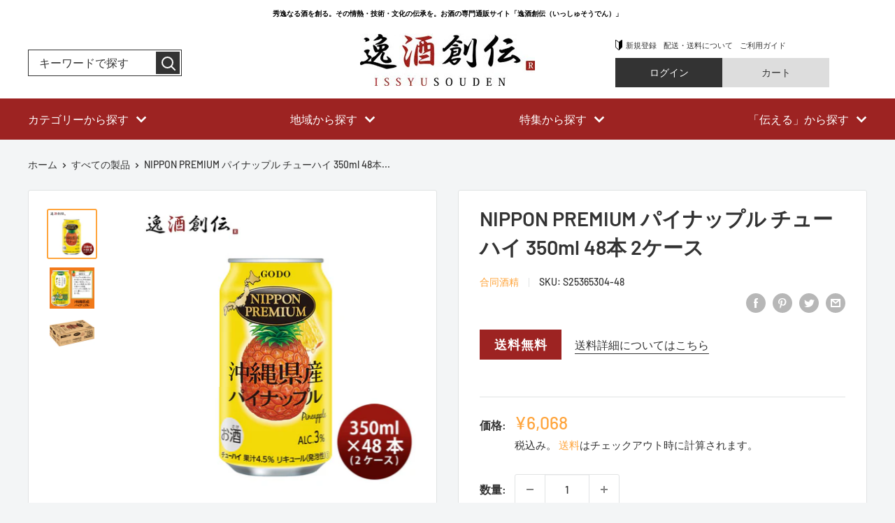

--- FILE ---
content_type: text/html; charset=utf-8
request_url: https://issyusouden.com/products/25365304-48
body_size: 55775
content:
<!doctype html>

<html class="no-js" lang="ja">
  <head>
    <meta charset="utf-8">
    <meta name="viewport" content="width=device-width, initial-scale=1.0, height=device-height, minimum-scale=1.0, maximum-scale=5.0">
    <meta name="theme-color" content="#ffa53d">

<!-- Global site tag (gtag.js) - Google Ads: 10835532158 -->
<script async src="https://www.googletagmanager.com/gtag/js?id=AW-10835532158"></script>
<script>
  window.dataLayer = window.dataLayer || [];
  function gtag(){dataLayer.push(arguments);}
  gtag('js', new Date());

  gtag('config', 'AW-10835532158'), {'allow_enhanced_conversions':true};
</script>
<!-- Google tag (gtag.js) -->
<script async src="https://www.googletagmanager.com/gtag/js?id=G-7NZ2Q1XRVJ"></script>
<script>
  window.dataLayer = window.dataLayer || [];
  function gtag(){dataLayer.push(arguments);}
  gtag('js', new Date());

  gtag('config', 'G-7NZ2Q1XRVJ');
</script><title>NIPPON PREMIUM パイナップル チューハイ 350ml 48本 2ケース
</title><meta name="description" content="送料について、四国は別途200円、九州・北海道は別途500円、沖縄・離島は別途3000円 商品名 チューハイ ＮＩＰＰＯＮ ＰＵＲＥＭＩＵＭ パイナツプル チューハイ 350ml 48本 2ケース メーカー 合同酒精株式会社 容量/入数 350ml / 48本 Alc度数 3% 原材料 パイナップル果汁・ウオッカ他 容器 缶 賞味期限 365日 備考 商品説明 沖縄県産パイナップル果汁４.５％を原料に使用した高果汁チューハイです。生産量全国第1位の沖縄県産パイナップルは太陽をたっぷり浴びて育った熟成感が特徴です。輸入パイナップルよりも沖縄の太陽をたっぷり浴びて育った完熟パイナップルの甘みと香りをギュッと詰め込みました。人工甘味料不使"><link rel="canonical" href="https://issyusouden.com/products/25365304-48"><link rel="preload" as="style" href="//issyusouden.com/cdn/shop/t/22/assets/theme.css?v=182343788774370900131685593294">
    <link rel="preload" as="script" href="//issyusouden.com/cdn/shop/t/22/assets/theme.min.js?v=164977014983380440891642699703">
    <link rel="preconnect" href="https://cdn.shopify.com">
    <link rel="preconnect" href="https://fonts.shopifycdn.com">
    <link rel="dns-prefetch" href="https://productreviews.shopifycdn.com">
    <link rel="dns-prefetch" href="https://ajax.googleapis.com">
    <link rel="dns-prefetch" href="https://maps.googleapis.com">
    <link rel="dns-prefetch" href="https://maps.gstatic.com">

    <meta property="og:type" content="product">
  <meta property="og:title" content="NIPPON PREMIUM パイナップル チューハイ 350ml 48本 2ケース"><meta property="og:image" content="http://issyusouden.com/cdn/shop/files/25365304-48.jpg?v=1698390678">
    <meta property="og:image:secure_url" content="https://issyusouden.com/cdn/shop/files/25365304-48.jpg?v=1698390678">
    <meta property="og:image:width" content="700">
    <meta property="og:image:height" content="700"><meta property="product:price:amount" content="6,068">
  <meta property="product:price:currency" content="JPY"><meta property="og:description" content="送料について、四国は別途200円、九州・北海道は別途500円、沖縄・離島は別途3000円 商品名 チューハイ ＮＩＰＰＯＮ ＰＵＲＥＭＩＵＭ パイナツプル チューハイ 350ml 48本 2ケース メーカー 合同酒精株式会社 容量/入数 350ml / 48本 Alc度数 3% 原材料 パイナップル果汁・ウオッカ他 容器 缶 賞味期限 365日 備考 商品説明 沖縄県産パイナップル果汁４.５％を原料に使用した高果汁チューハイです。生産量全国第1位の沖縄県産パイナップルは太陽をたっぷり浴びて育った熟成感が特徴です。輸入パイナップルよりも沖縄の太陽をたっぷり浴びて育った完熟パイナップルの甘みと香りをギュッと詰め込みました。人工甘味料不使"><meta property="og:url" content="https://issyusouden.com/products/25365304-48">
<meta property="og:site_name" content="逸酒創伝"><meta name="twitter:card" content="summary"><meta name="twitter:title" content="NIPPON PREMIUM パイナップル チューハイ 350ml 48本 2ケース">
  <meta name="twitter:description" content="送料について、四国は別途200円、九州・北海道は別途500円、沖縄・離島は別途3000円    商品名 チューハイ ＮＩＰＰＯＮ ＰＵＲＥＭＩＵＭ パイナツプル チューハイ 350ml 48本 2ケース   メーカー 合同酒精株式会社   容量/入数 350ml / 48本   Alc度数 3%   原材料 パイナップル果汁・ウオッカ他   容器 缶   賞味期限 365日   備考  

   商品説明
 沖縄県産パイナップル果汁４.５％を原料に使用した高果汁チューハイです。生産量全国第1位の沖縄県産パイナップルは太陽をたっぷり浴びて育った熟成感が特徴です。輸入パイナップルよりも沖縄の太陽をたっぷり浴びて育った完熟パイナップルの甘みと香りをギュッと詰め込みました。人工甘味料不使用で自然な味わいを存分に楽しめます。

">
  <meta name="twitter:image" content="https://issyusouden.com/cdn/shop/files/25365304-48_600x600_crop_center.jpg?v=1698390678">
    <link rel="preload" href="//issyusouden.com/cdn/fonts/barlow/barlow_n6.329f582a81f63f125e63c20a5a80ae9477df68e1.woff2" as="font" type="font/woff2" crossorigin>
<link rel="preload" href="//issyusouden.com/cdn/fonts/barlow/barlow_n5.a193a1990790eba0cc5cca569d23799830e90f07.woff2" as="font" type="font/woff2" crossorigin>

<style>
  @font-face {
  font-family: Barlow;
  font-weight: 600;
  font-style: normal;
  font-display: swap;
  src: url("//issyusouden.com/cdn/fonts/barlow/barlow_n6.329f582a81f63f125e63c20a5a80ae9477df68e1.woff2") format("woff2"),
       url("//issyusouden.com/cdn/fonts/barlow/barlow_n6.0163402e36247bcb8b02716880d0b39568412e9e.woff") format("woff");
}

  @font-face {
  font-family: Barlow;
  font-weight: 500;
  font-style: normal;
  font-display: swap;
  src: url("//issyusouden.com/cdn/fonts/barlow/barlow_n5.a193a1990790eba0cc5cca569d23799830e90f07.woff2") format("woff2"),
       url("//issyusouden.com/cdn/fonts/barlow/barlow_n5.ae31c82169b1dc0715609b8cc6a610b917808358.woff") format("woff");
}

@font-face {
  font-family: Barlow;
  font-weight: 600;
  font-style: normal;
  font-display: swap;
  src: url("//issyusouden.com/cdn/fonts/barlow/barlow_n6.329f582a81f63f125e63c20a5a80ae9477df68e1.woff2") format("woff2"),
       url("//issyusouden.com/cdn/fonts/barlow/barlow_n6.0163402e36247bcb8b02716880d0b39568412e9e.woff") format("woff");
}

@font-face {
  font-family: Barlow;
  font-weight: 600;
  font-style: italic;
  font-display: swap;
  src: url("//issyusouden.com/cdn/fonts/barlow/barlow_i6.5a22bd20fb27bad4d7674cc6e666fb9c77d813bb.woff2") format("woff2"),
       url("//issyusouden.com/cdn/fonts/barlow/barlow_i6.1c8787fcb59f3add01a87f21b38c7ef797e3b3a1.woff") format("woff");
}


  @font-face {
  font-family: Barlow;
  font-weight: 700;
  font-style: normal;
  font-display: swap;
  src: url("//issyusouden.com/cdn/fonts/barlow/barlow_n7.691d1d11f150e857dcbc1c10ef03d825bc378d81.woff2") format("woff2"),
       url("//issyusouden.com/cdn/fonts/barlow/barlow_n7.4fdbb1cb7da0e2c2f88492243ffa2b4f91924840.woff") format("woff");
}

  @font-face {
  font-family: Barlow;
  font-weight: 500;
  font-style: italic;
  font-display: swap;
  src: url("//issyusouden.com/cdn/fonts/barlow/barlow_i5.714d58286997b65cd479af615cfa9bb0a117a573.woff2") format("woff2"),
       url("//issyusouden.com/cdn/fonts/barlow/barlow_i5.0120f77e6447d3b5df4bbec8ad8c2d029d87fb21.woff") format("woff");
}

  @font-face {
  font-family: Barlow;
  font-weight: 700;
  font-style: italic;
  font-display: swap;
  src: url("//issyusouden.com/cdn/fonts/barlow/barlow_i7.50e19d6cc2ba5146fa437a5a7443c76d5d730103.woff2") format("woff2"),
       url("//issyusouden.com/cdn/fonts/barlow/barlow_i7.47e9f98f1b094d912e6fd631cc3fe93d9f40964f.woff") format("woff");
}


  :root {
    --default-text-font-size : 15px;
    --base-text-font-size    : 16px;
    --heading-font-family    : Barlow, sans-serif;
    --heading-font-weight    : 600;
    --heading-font-style     : normal;
    --text-font-family       : Barlow, sans-serif;
    --text-font-weight       : 500;
    --text-font-style        : normal;
    --text-font-bolder-weight: 600;
    --text-link-decoration   : underline;

    --text-color               : #333333;
    --text-color-rgb           : 51, 51, 51;
    --heading-color            : #333333;
    --border-color             : #e1e3e4;
    --border-color-rgb         : 225, 227, 228;
    --form-border-color        : #d4d6d8;
    --accent-color             : #ffa53d;
    --accent-color-rgb         : 255, 165, 61;
    --link-color               : #00badb;
    --link-color-hover         : #00798e;
    --background               : #f3f5f6;
    --secondary-background     : #ffffff;
    --secondary-background-rgb : 255, 255, 255;
    --accent-background        : rgba(255, 165, 61, 0.08);

    --input-background: #ffffff;

    --error-color       : #ff0000;
    --error-background  : rgba(255, 0, 0, 0.07);
    --success-color     : #00aa00;
    --success-background: rgba(0, 170, 0, 0.11);

    --primary-button-background      : #ffa53d;
    --primary-button-background-rgb  : 255, 165, 61;
    --primary-button-text-color      : #ffffff;
    --secondary-button-background    : #ffa53d;
    --secondary-button-background-rgb: 255, 165, 61;
    --secondary-button-text-color    : #ffffff;

    --header-background      : #333333;
    --header-text-color      : #ffffff;
    --header-light-text-color: #ffffff;
    --header-border-color    : rgba(255, 255, 255, 0.3);
    --header-accent-color    : #ffa53d;

    --footer-background-color:    #333333;
    --footer-heading-text-color:  #ffffff;
    --footer-body-text-color:     #ffffff;
    --footer-body-text-color-rgb: 255, 255, 255;
    --footer-accent-color:        #ffa53d;
    --footer-accent-color-rgb:    255, 165, 61;
    --footer-border:              none;
    
    --flickity-arrow-color: #abb1b4;--product-on-sale-accent           : #ee0000;
    --product-on-sale-accent-rgb       : 238, 0, 0;
    --product-on-sale-color            : #ffffff;
    --product-in-stock-color           : #008a00;
    --product-low-stock-color          : #ee0000;
    --product-sold-out-color           : #8a9297;
    --product-custom-label-1-background: #008a00;
    --product-custom-label-1-color     : #ffffff;
    --product-custom-label-2-background: #00a500;
    --product-custom-label-2-color     : #ffffff;
    --product-review-star-color        : #ffbd00;

    --mobile-container-gutter : 20px;
    --desktop-container-gutter: 40px;

    /* Shopify related variables */
    --payment-terms-background-color: #f3f5f6;
  }
</style>

<script>
  // IE11 does not have support for CSS variables, so we have to polyfill them
  if (!(((window || {}).CSS || {}).supports && window.CSS.supports('(--a: 0)'))) {
    const script = document.createElement('script');
    script.type = 'text/javascript';
    script.src = 'https://cdn.jsdelivr.net/npm/css-vars-ponyfill@2';
    script.onload = function() {
      cssVars({});
    };

    document.getElementsByTagName('head')[0].appendChild(script);
  }
</script>


    <script>window.performance && window.performance.mark && window.performance.mark('shopify.content_for_header.start');</script><meta name="facebook-domain-verification" content="ilh400tuhdnzu62uvhc6t8qrxovj68">
<meta name="google-site-verification" content="pp3IR74MUpylNfYE2RP7Zv_IDVtjyl8PF0o7R7_xhdM">
<meta id="shopify-digital-wallet" name="shopify-digital-wallet" content="/58795196616/digital_wallets/dialog">
<meta name="shopify-checkout-api-token" content="610ac9da3fa1e215d9ecc2832e1a8fa2">
<link rel="alternate" type="application/json+oembed" href="https://issyusouden.com/products/25365304-48.oembed">
<script async="async" src="/checkouts/internal/preloads.js?locale=ja-JP"></script>
<link rel="preconnect" href="https://shop.app" crossorigin="anonymous">
<script async="async" src="https://shop.app/checkouts/internal/preloads.js?locale=ja-JP&shop_id=58795196616" crossorigin="anonymous"></script>
<script id="apple-pay-shop-capabilities" type="application/json">{"shopId":58795196616,"countryCode":"JP","currencyCode":"JPY","merchantCapabilities":["supports3DS"],"merchantId":"gid:\/\/shopify\/Shop\/58795196616","merchantName":"逸酒創伝","requiredBillingContactFields":["postalAddress","email","phone"],"requiredShippingContactFields":["postalAddress","email","phone"],"shippingType":"shipping","supportedNetworks":["visa","masterCard","amex","jcb","discover"],"total":{"type":"pending","label":"逸酒創伝","amount":"1.00"},"shopifyPaymentsEnabled":true,"supportsSubscriptions":true}</script>
<script id="shopify-features" type="application/json">{"accessToken":"610ac9da3fa1e215d9ecc2832e1a8fa2","betas":["rich-media-storefront-analytics"],"domain":"issyusouden.com","predictiveSearch":false,"shopId":58795196616,"locale":"ja"}</script>
<script>var Shopify = Shopify || {};
Shopify.shop = "prod-kontatsu.myshopify.com";
Shopify.locale = "ja";
Shopify.currency = {"active":"JPY","rate":"1.0"};
Shopify.country = "JP";
Shopify.theme = {"name":"Issyusouden make yanai","id":127773802696,"schema_name":"Warehouse","schema_version":"1.18.2","theme_store_id":null,"role":"main"};
Shopify.theme.handle = "null";
Shopify.theme.style = {"id":null,"handle":null};
Shopify.cdnHost = "issyusouden.com/cdn";
Shopify.routes = Shopify.routes || {};
Shopify.routes.root = "/";</script>
<script type="module">!function(o){(o.Shopify=o.Shopify||{}).modules=!0}(window);</script>
<script>!function(o){function n(){var o=[];function n(){o.push(Array.prototype.slice.apply(arguments))}return n.q=o,n}var t=o.Shopify=o.Shopify||{};t.loadFeatures=n(),t.autoloadFeatures=n()}(window);</script>
<script>
  window.ShopifyPay = window.ShopifyPay || {};
  window.ShopifyPay.apiHost = "shop.app\/pay";
  window.ShopifyPay.redirectState = null;
</script>
<script id="shop-js-analytics" type="application/json">{"pageType":"product"}</script>
<script defer="defer" async type="module" src="//issyusouden.com/cdn/shopifycloud/shop-js/modules/v2/client.init-shop-cart-sync_Cun6Ba8E.ja.esm.js"></script>
<script defer="defer" async type="module" src="//issyusouden.com/cdn/shopifycloud/shop-js/modules/v2/chunk.common_DGWubyOB.esm.js"></script>
<script type="module">
  await import("//issyusouden.com/cdn/shopifycloud/shop-js/modules/v2/client.init-shop-cart-sync_Cun6Ba8E.ja.esm.js");
await import("//issyusouden.com/cdn/shopifycloud/shop-js/modules/v2/chunk.common_DGWubyOB.esm.js");

  window.Shopify.SignInWithShop?.initShopCartSync?.({"fedCMEnabled":true,"windoidEnabled":true});

</script>
<script>
  window.Shopify = window.Shopify || {};
  if (!window.Shopify.featureAssets) window.Shopify.featureAssets = {};
  window.Shopify.featureAssets['shop-js'] = {"shop-cart-sync":["modules/v2/client.shop-cart-sync_kpadWrR6.ja.esm.js","modules/v2/chunk.common_DGWubyOB.esm.js"],"init-fed-cm":["modules/v2/client.init-fed-cm_deEwcgdG.ja.esm.js","modules/v2/chunk.common_DGWubyOB.esm.js"],"shop-button":["modules/v2/client.shop-button_Bgl7Akkx.ja.esm.js","modules/v2/chunk.common_DGWubyOB.esm.js"],"shop-cash-offers":["modules/v2/client.shop-cash-offers_CGfJizyJ.ja.esm.js","modules/v2/chunk.common_DGWubyOB.esm.js","modules/v2/chunk.modal_Ba7vk6QP.esm.js"],"init-windoid":["modules/v2/client.init-windoid_DLaIoEuB.ja.esm.js","modules/v2/chunk.common_DGWubyOB.esm.js"],"shop-toast-manager":["modules/v2/client.shop-toast-manager_BZdAlEPY.ja.esm.js","modules/v2/chunk.common_DGWubyOB.esm.js"],"init-shop-email-lookup-coordinator":["modules/v2/client.init-shop-email-lookup-coordinator_BxGPdBrh.ja.esm.js","modules/v2/chunk.common_DGWubyOB.esm.js"],"init-shop-cart-sync":["modules/v2/client.init-shop-cart-sync_Cun6Ba8E.ja.esm.js","modules/v2/chunk.common_DGWubyOB.esm.js"],"avatar":["modules/v2/client.avatar_BTnouDA3.ja.esm.js"],"pay-button":["modules/v2/client.pay-button_iRJggQYg.ja.esm.js","modules/v2/chunk.common_DGWubyOB.esm.js"],"init-customer-accounts":["modules/v2/client.init-customer-accounts_BbQrQ-BF.ja.esm.js","modules/v2/client.shop-login-button_CXxZBmJa.ja.esm.js","modules/v2/chunk.common_DGWubyOB.esm.js","modules/v2/chunk.modal_Ba7vk6QP.esm.js"],"init-shop-for-new-customer-accounts":["modules/v2/client.init-shop-for-new-customer-accounts_48e-446J.ja.esm.js","modules/v2/client.shop-login-button_CXxZBmJa.ja.esm.js","modules/v2/chunk.common_DGWubyOB.esm.js","modules/v2/chunk.modal_Ba7vk6QP.esm.js"],"shop-login-button":["modules/v2/client.shop-login-button_CXxZBmJa.ja.esm.js","modules/v2/chunk.common_DGWubyOB.esm.js","modules/v2/chunk.modal_Ba7vk6QP.esm.js"],"init-customer-accounts-sign-up":["modules/v2/client.init-customer-accounts-sign-up_Bb65hYMR.ja.esm.js","modules/v2/client.shop-login-button_CXxZBmJa.ja.esm.js","modules/v2/chunk.common_DGWubyOB.esm.js","modules/v2/chunk.modal_Ba7vk6QP.esm.js"],"shop-follow-button":["modules/v2/client.shop-follow-button_BO2OQvUT.ja.esm.js","modules/v2/chunk.common_DGWubyOB.esm.js","modules/v2/chunk.modal_Ba7vk6QP.esm.js"],"checkout-modal":["modules/v2/client.checkout-modal__QRFVvMA.ja.esm.js","modules/v2/chunk.common_DGWubyOB.esm.js","modules/v2/chunk.modal_Ba7vk6QP.esm.js"],"lead-capture":["modules/v2/client.lead-capture_Be4qr8sG.ja.esm.js","modules/v2/chunk.common_DGWubyOB.esm.js","modules/v2/chunk.modal_Ba7vk6QP.esm.js"],"shop-login":["modules/v2/client.shop-login_BCaq99Td.ja.esm.js","modules/v2/chunk.common_DGWubyOB.esm.js","modules/v2/chunk.modal_Ba7vk6QP.esm.js"],"payment-terms":["modules/v2/client.payment-terms_C-1Cu6jg.ja.esm.js","modules/v2/chunk.common_DGWubyOB.esm.js","modules/v2/chunk.modal_Ba7vk6QP.esm.js"]};
</script>
<script>(function() {
  var isLoaded = false;
  function asyncLoad() {
    if (isLoaded) return;
    isLoaded = true;
    var urls = ["\/\/swymv3free-01.azureedge.net\/code\/swym-shopify.js?shop=prod-kontatsu.myshopify.com","https:\/\/av-northern-apps.com\/js\/agecheckerplus_mG35tH2eGxRu7PQW.js?shop=prod-kontatsu.myshopify.com","https:\/\/dokopoi-js.s3.ap-northeast-1.amazonaws.com\/dokopoi-cart_v2.js?shop=prod-kontatsu.myshopify.com","https:\/\/dokopoi-js.s3.ap-northeast-1.amazonaws.com\/dokopoi-customer_v2.js?shop=prod-kontatsu.myshopify.com","https:\/\/dokopoi-js.s3.ap-northeast-1.amazonaws.com\/dokopoi-pointhistory_v2.js?shop=prod-kontatsu.myshopify.com","https:\/\/sengine.groovymedia.co\/js\/frontend.js?shop=prod-kontatsu.myshopify.com","https:\/\/sengine.groovymedia.co\/js\/order.js?shop=prod-kontatsu.myshopify.com"];
    for (var i = 0; i < urls.length; i++) {
      var s = document.createElement('script');
      s.type = 'text/javascript';
      s.async = true;
      s.src = urls[i];
      var x = document.getElementsByTagName('script')[0];
      x.parentNode.insertBefore(s, x);
    }
  };
  if(window.attachEvent) {
    window.attachEvent('onload', asyncLoad);
  } else {
    window.addEventListener('load', asyncLoad, false);
  }
})();</script>
<script id="__st">var __st={"a":58795196616,"offset":32400,"reqid":"d44165a4-ce49-45ca-a213-28d55cc37fcd-1768786101","pageurl":"issyusouden.com\/products\/25365304-48","u":"77ba43eff11e","p":"product","rtyp":"product","rid":7075429187784};</script>
<script>window.ShopifyPaypalV4VisibilityTracking = true;</script>
<script id="captcha-bootstrap">!function(){'use strict';const t='contact',e='account',n='new_comment',o=[[t,t],['blogs',n],['comments',n],[t,'customer']],c=[[e,'customer_login'],[e,'guest_login'],[e,'recover_customer_password'],[e,'create_customer']],r=t=>t.map((([t,e])=>`form[action*='/${t}']:not([data-nocaptcha='true']) input[name='form_type'][value='${e}']`)).join(','),a=t=>()=>t?[...document.querySelectorAll(t)].map((t=>t.form)):[];function s(){const t=[...o],e=r(t);return a(e)}const i='password',u='form_key',d=['recaptcha-v3-token','g-recaptcha-response','h-captcha-response',i],f=()=>{try{return window.sessionStorage}catch{return}},m='__shopify_v',_=t=>t.elements[u];function p(t,e,n=!1){try{const o=window.sessionStorage,c=JSON.parse(o.getItem(e)),{data:r}=function(t){const{data:e,action:n}=t;return t[m]||n?{data:e,action:n}:{data:t,action:n}}(c);for(const[e,n]of Object.entries(r))t.elements[e]&&(t.elements[e].value=n);n&&o.removeItem(e)}catch(o){console.error('form repopulation failed',{error:o})}}const l='form_type',E='cptcha';function T(t){t.dataset[E]=!0}const w=window,h=w.document,L='Shopify',v='ce_forms',y='captcha';let A=!1;((t,e)=>{const n=(g='f06e6c50-85a8-45c8-87d0-21a2b65856fe',I='https://cdn.shopify.com/shopifycloud/storefront-forms-hcaptcha/ce_storefront_forms_captcha_hcaptcha.v1.5.2.iife.js',D={infoText:'hCaptchaによる保護',privacyText:'プライバシー',termsText:'利用規約'},(t,e,n)=>{const o=w[L][v],c=o.bindForm;if(c)return c(t,g,e,D).then(n);var r;o.q.push([[t,g,e,D],n]),r=I,A||(h.body.append(Object.assign(h.createElement('script'),{id:'captcha-provider',async:!0,src:r})),A=!0)});var g,I,D;w[L]=w[L]||{},w[L][v]=w[L][v]||{},w[L][v].q=[],w[L][y]=w[L][y]||{},w[L][y].protect=function(t,e){n(t,void 0,e),T(t)},Object.freeze(w[L][y]),function(t,e,n,w,h,L){const[v,y,A,g]=function(t,e,n){const i=e?o:[],u=t?c:[],d=[...i,...u],f=r(d),m=r(i),_=r(d.filter((([t,e])=>n.includes(e))));return[a(f),a(m),a(_),s()]}(w,h,L),I=t=>{const e=t.target;return e instanceof HTMLFormElement?e:e&&e.form},D=t=>v().includes(t);t.addEventListener('submit',(t=>{const e=I(t);if(!e)return;const n=D(e)&&!e.dataset.hcaptchaBound&&!e.dataset.recaptchaBound,o=_(e),c=g().includes(e)&&(!o||!o.value);(n||c)&&t.preventDefault(),c&&!n&&(function(t){try{if(!f())return;!function(t){const e=f();if(!e)return;const n=_(t);if(!n)return;const o=n.value;o&&e.removeItem(o)}(t);const e=Array.from(Array(32),(()=>Math.random().toString(36)[2])).join('');!function(t,e){_(t)||t.append(Object.assign(document.createElement('input'),{type:'hidden',name:u})),t.elements[u].value=e}(t,e),function(t,e){const n=f();if(!n)return;const o=[...t.querySelectorAll(`input[type='${i}']`)].map((({name:t})=>t)),c=[...d,...o],r={};for(const[a,s]of new FormData(t).entries())c.includes(a)||(r[a]=s);n.setItem(e,JSON.stringify({[m]:1,action:t.action,data:r}))}(t,e)}catch(e){console.error('failed to persist form',e)}}(e),e.submit())}));const S=(t,e)=>{t&&!t.dataset[E]&&(n(t,e.some((e=>e===t))),T(t))};for(const o of['focusin','change'])t.addEventListener(o,(t=>{const e=I(t);D(e)&&S(e,y())}));const B=e.get('form_key'),M=e.get(l),P=B&&M;t.addEventListener('DOMContentLoaded',(()=>{const t=y();if(P)for(const e of t)e.elements[l].value===M&&p(e,B);[...new Set([...A(),...v().filter((t=>'true'===t.dataset.shopifyCaptcha))])].forEach((e=>S(e,t)))}))}(h,new URLSearchParams(w.location.search),n,t,e,['guest_login'])})(!0,!0)}();</script>
<script integrity="sha256-4kQ18oKyAcykRKYeNunJcIwy7WH5gtpwJnB7kiuLZ1E=" data-source-attribution="shopify.loadfeatures" defer="defer" src="//issyusouden.com/cdn/shopifycloud/storefront/assets/storefront/load_feature-a0a9edcb.js" crossorigin="anonymous"></script>
<script crossorigin="anonymous" defer="defer" src="//issyusouden.com/cdn/shopifycloud/storefront/assets/shopify_pay/storefront-65b4c6d7.js?v=20250812"></script>
<script data-source-attribution="shopify.dynamic_checkout.dynamic.init">var Shopify=Shopify||{};Shopify.PaymentButton=Shopify.PaymentButton||{isStorefrontPortableWallets:!0,init:function(){window.Shopify.PaymentButton.init=function(){};var t=document.createElement("script");t.src="https://issyusouden.com/cdn/shopifycloud/portable-wallets/latest/portable-wallets.ja.js",t.type="module",document.head.appendChild(t)}};
</script>
<script data-source-attribution="shopify.dynamic_checkout.buyer_consent">
  function portableWalletsHideBuyerConsent(e){var t=document.getElementById("shopify-buyer-consent"),n=document.getElementById("shopify-subscription-policy-button");t&&n&&(t.classList.add("hidden"),t.setAttribute("aria-hidden","true"),n.removeEventListener("click",e))}function portableWalletsShowBuyerConsent(e){var t=document.getElementById("shopify-buyer-consent"),n=document.getElementById("shopify-subscription-policy-button");t&&n&&(t.classList.remove("hidden"),t.removeAttribute("aria-hidden"),n.addEventListener("click",e))}window.Shopify?.PaymentButton&&(window.Shopify.PaymentButton.hideBuyerConsent=portableWalletsHideBuyerConsent,window.Shopify.PaymentButton.showBuyerConsent=portableWalletsShowBuyerConsent);
</script>
<script data-source-attribution="shopify.dynamic_checkout.cart.bootstrap">document.addEventListener("DOMContentLoaded",(function(){function t(){return document.querySelector("shopify-accelerated-checkout-cart, shopify-accelerated-checkout")}if(t())Shopify.PaymentButton.init();else{new MutationObserver((function(e,n){t()&&(Shopify.PaymentButton.init(),n.disconnect())})).observe(document.body,{childList:!0,subtree:!0})}}));
</script>
<link id="shopify-accelerated-checkout-styles" rel="stylesheet" media="screen" href="https://issyusouden.com/cdn/shopifycloud/portable-wallets/latest/accelerated-checkout-backwards-compat.css" crossorigin="anonymous">
<style id="shopify-accelerated-checkout-cart">
        #shopify-buyer-consent {
  margin-top: 1em;
  display: inline-block;
  width: 100%;
}

#shopify-buyer-consent.hidden {
  display: none;
}

#shopify-subscription-policy-button {
  background: none;
  border: none;
  padding: 0;
  text-decoration: underline;
  font-size: inherit;
  cursor: pointer;
}

#shopify-subscription-policy-button::before {
  box-shadow: none;
}

      </style>

<script>window.performance && window.performance.mark && window.performance.mark('shopify.content_for_header.end');</script>

    <link rel="stylesheet" href="//issyusouden.com/cdn/shop/t/22/assets/theme.css?v=182343788774370900131685593294">

    
  <script type="application/ld+json">
  {
    "@context": "http://schema.org",
    "@type": "Product",
    "offers": [{
          "@type": "Offer",
          "name": "Default Title",
          "availability":"https://schema.org/InStock",
          "price": 6068.0,
          "priceCurrency": "JPY",
          "priceValidUntil": "2026-01-29","sku": "S25365304-48","url": "/products/25365304-48?variant=41032203927752"
        }
],
      "gtin13": "4971980310709",
      "productId": "4971980310709",
    "brand": {
      "name": "合同酒精"
    },
    "name": "NIPPON PREMIUM パイナップル チューハイ 350ml 48本 2ケース",
    "description": "送料について、四国は別途200円、九州・北海道は別途500円、沖縄・離島は別途3000円    商品名 チューハイ ＮＩＰＰＯＮ ＰＵＲＥＭＩＵＭ パイナツプル チューハイ 350ml 48本 2ケース   メーカー 合同酒精株式会社   容量\/入数 350ml \/ 48本   Alc度数 3%   原材料 パイナップル果汁・ウオッカ他   容器 缶   賞味期限 365日   備考  \n\n   商品説明\n 沖縄県産パイナップル果汁４.５％を原料に使用した高果汁チューハイです。生産量全国第1位の沖縄県産パイナップルは太陽をたっぷり浴びて育った熟成感が特徴です。輸入パイナップルよりも沖縄の太陽をたっぷり浴びて育った完熟パイナップルの甘みと香りをギュッと詰め込みました。人工甘味料不使用で自然な味わいを存分に楽しめます。\n\n",
    "category": "チューハイ・カクテル・ハイボール類",
    "url": "/products/25365304-48",
    "sku": "S25365304-48",
    "image": {
      "@type": "ImageObject",
      "url": "https://issyusouden.com/cdn/shop/files/25365304-48_1024x.jpg?v=1698390678",
      "image": "https://issyusouden.com/cdn/shop/files/25365304-48_1024x.jpg?v=1698390678",
      "name": "NIPPON PREMIUM パイナップル チューハイ 350ml 48本 2ケース",
      "width": "1024",
      "height": "1024"
    }
  }
  </script>



  <script type="application/ld+json">
  {
    "@context": "http://schema.org",
    "@type": "BreadcrumbList",
  "itemListElement": [{
      "@type": "ListItem",
      "position": 1,
      "name": "ホーム",
      "item": "https://issyusouden.com"
    },{
          "@type": "ListItem",
          "position": 2,
          "name": "NIPPON PREMIUM パイナップル チューハイ 350ml 48本 2ケース",
          "item": "https://issyusouden.com/products/25365304-48"
        }]
  }
  </script>


    <script>
      // This allows to expose several variables to the global scope, to be used in scripts
      window.theme = {
        pageType: "product",
        cartCount: 0,
        moneyFormat: "¥{{amount_no_decimals}}",
        moneyWithCurrencyFormat: "¥{{amount_no_decimals}} JPY",
        showDiscount: true,
        discountMode: "percentage",
        searchMode: "product",
        searchUnavailableProducts: "last",
        cartType: "message"
      };

      window.routes = {
        rootUrl: "\/",
        rootUrlWithoutSlash: '',
        cartUrl: "\/cart",
        cartAddUrl: "\/cart\/add",
        cartChangeUrl: "\/cart\/change",
        searchUrl: "\/search",
        productRecommendationsUrl: "\/recommendations\/products"
      };

      window.languages = {
        productRegularPrice: "通常価格",
        productSalePrice: "販売価格",
        collectionOnSaleLabel: "{{savings}}OFF",
        productFormUnavailable: "利用できません",
        productFormAddToCart: "カートに追加",
        productFormSoldOut: "完売",
        productAdded: "カートに追加されました",
        productAddedShort: "追加されました",
        shippingEstimatorNoResults: "住所への配送が見つかりませんでした。",
        shippingEstimatorOneResult: "住所には1つの配送料金があります：",
        shippingEstimatorMultipleResults: "住所には{{count}}の送料があります：",
        shippingEstimatorErrors: "いくつかのエラーがあります："
      };

      window.lazySizesConfig = {
        loadHidden: false,
        hFac: 0.8,
        expFactor: 3,
        customMedia: {
          '--phone': '(max-width: 640px)',
          '--tablet': '(min-width: 641px) and (max-width: 1023px)',
          '--lap': '(min-width: 1024px)'
        }
      };

      document.documentElement.className = document.documentElement.className.replace('no-js', 'js');
    </script><script src="//issyusouden.com/cdn/shop/t/22/assets/theme.min.js?v=164977014983380440891642699703" defer></script>
    <script src="//issyusouden.com/cdn/shop/t/22/assets/custom.js?v=90373254691674712701640326602" defer></script><script>
        (function () {
          window.onpageshow = function() {
            // We force re-freshing the cart content onpageshow, as most browsers will serve a cache copy when hitting the
            // back button, which cause staled data
            document.documentElement.dispatchEvent(new CustomEvent('cart:refresh', {
              bubbles: true,
              detail: {scrollToTop: false}
            }));
          };
        })();
      </script>

<!-- BEGIN app block: shopify://apps/pagefly-page-builder/blocks/app-embed/83e179f7-59a0-4589-8c66-c0dddf959200 -->

<!-- BEGIN app snippet: pagefly-cro-ab-testing-main -->







<script>
  ;(function () {
    const url = new URL(window.location)
    const viewParam = url.searchParams.get('view')
    if (viewParam && viewParam.includes('variant-pf-')) {
      url.searchParams.set('pf_v', viewParam)
      url.searchParams.delete('view')
      window.history.replaceState({}, '', url)
    }
  })()
</script>



<script type='module'>
  
  window.PAGEFLY_CRO = window.PAGEFLY_CRO || {}

  window.PAGEFLY_CRO['data_debug'] = {
    original_template_suffix: "all_products",
    allow_ab_test: false,
    ab_test_start_time: 0,
    ab_test_end_time: 0,
    today_date_time: 1768786102000,
  }
  window.PAGEFLY_CRO['GA4'] = { enabled: false}
</script>

<!-- END app snippet -->








  <script src='https://cdn.shopify.com/extensions/019bb4f9-aed6-78a3-be91-e9d44663e6bf/pagefly-page-builder-215/assets/pagefly-helper.js' defer='defer'></script>

  <script src='https://cdn.shopify.com/extensions/019bb4f9-aed6-78a3-be91-e9d44663e6bf/pagefly-page-builder-215/assets/pagefly-general-helper.js' defer='defer'></script>

  <script src='https://cdn.shopify.com/extensions/019bb4f9-aed6-78a3-be91-e9d44663e6bf/pagefly-page-builder-215/assets/pagefly-snap-slider.js' defer='defer'></script>

  <script src='https://cdn.shopify.com/extensions/019bb4f9-aed6-78a3-be91-e9d44663e6bf/pagefly-page-builder-215/assets/pagefly-slideshow-v3.js' defer='defer'></script>

  <script src='https://cdn.shopify.com/extensions/019bb4f9-aed6-78a3-be91-e9d44663e6bf/pagefly-page-builder-215/assets/pagefly-slideshow-v4.js' defer='defer'></script>

  <script src='https://cdn.shopify.com/extensions/019bb4f9-aed6-78a3-be91-e9d44663e6bf/pagefly-page-builder-215/assets/pagefly-glider.js' defer='defer'></script>

  <script src='https://cdn.shopify.com/extensions/019bb4f9-aed6-78a3-be91-e9d44663e6bf/pagefly-page-builder-215/assets/pagefly-slideshow-v1-v2.js' defer='defer'></script>

  <script src='https://cdn.shopify.com/extensions/019bb4f9-aed6-78a3-be91-e9d44663e6bf/pagefly-page-builder-215/assets/pagefly-product-media.js' defer='defer'></script>

  <script src='https://cdn.shopify.com/extensions/019bb4f9-aed6-78a3-be91-e9d44663e6bf/pagefly-page-builder-215/assets/pagefly-product.js' defer='defer'></script>


<script id='pagefly-helper-data' type='application/json'>
  {
    "page_optimization": {
      "assets_prefetching": false
    },
    "elements_asset_mapper": {
      "Accordion": "https://cdn.shopify.com/extensions/019bb4f9-aed6-78a3-be91-e9d44663e6bf/pagefly-page-builder-215/assets/pagefly-accordion.js",
      "Accordion3": "https://cdn.shopify.com/extensions/019bb4f9-aed6-78a3-be91-e9d44663e6bf/pagefly-page-builder-215/assets/pagefly-accordion3.js",
      "CountDown": "https://cdn.shopify.com/extensions/019bb4f9-aed6-78a3-be91-e9d44663e6bf/pagefly-page-builder-215/assets/pagefly-countdown.js",
      "GMap1": "https://cdn.shopify.com/extensions/019bb4f9-aed6-78a3-be91-e9d44663e6bf/pagefly-page-builder-215/assets/pagefly-gmap.js",
      "GMap2": "https://cdn.shopify.com/extensions/019bb4f9-aed6-78a3-be91-e9d44663e6bf/pagefly-page-builder-215/assets/pagefly-gmap.js",
      "GMapBasicV2": "https://cdn.shopify.com/extensions/019bb4f9-aed6-78a3-be91-e9d44663e6bf/pagefly-page-builder-215/assets/pagefly-gmap.js",
      "GMapAdvancedV2": "https://cdn.shopify.com/extensions/019bb4f9-aed6-78a3-be91-e9d44663e6bf/pagefly-page-builder-215/assets/pagefly-gmap.js",
      "HTML.Video": "https://cdn.shopify.com/extensions/019bb4f9-aed6-78a3-be91-e9d44663e6bf/pagefly-page-builder-215/assets/pagefly-htmlvideo.js",
      "HTML.Video2": "https://cdn.shopify.com/extensions/019bb4f9-aed6-78a3-be91-e9d44663e6bf/pagefly-page-builder-215/assets/pagefly-htmlvideo2.js",
      "HTML.Video3": "https://cdn.shopify.com/extensions/019bb4f9-aed6-78a3-be91-e9d44663e6bf/pagefly-page-builder-215/assets/pagefly-htmlvideo2.js",
      "BackgroundVideo": "https://cdn.shopify.com/extensions/019bb4f9-aed6-78a3-be91-e9d44663e6bf/pagefly-page-builder-215/assets/pagefly-htmlvideo2.js",
      "Instagram": "https://cdn.shopify.com/extensions/019bb4f9-aed6-78a3-be91-e9d44663e6bf/pagefly-page-builder-215/assets/pagefly-instagram.js",
      "Instagram2": "https://cdn.shopify.com/extensions/019bb4f9-aed6-78a3-be91-e9d44663e6bf/pagefly-page-builder-215/assets/pagefly-instagram.js",
      "Insta3": "https://cdn.shopify.com/extensions/019bb4f9-aed6-78a3-be91-e9d44663e6bf/pagefly-page-builder-215/assets/pagefly-instagram3.js",
      "Tabs": "https://cdn.shopify.com/extensions/019bb4f9-aed6-78a3-be91-e9d44663e6bf/pagefly-page-builder-215/assets/pagefly-tab.js",
      "Tabs3": "https://cdn.shopify.com/extensions/019bb4f9-aed6-78a3-be91-e9d44663e6bf/pagefly-page-builder-215/assets/pagefly-tab3.js",
      "ProductBox": "https://cdn.shopify.com/extensions/019bb4f9-aed6-78a3-be91-e9d44663e6bf/pagefly-page-builder-215/assets/pagefly-cart.js",
      "FBPageBox2": "https://cdn.shopify.com/extensions/019bb4f9-aed6-78a3-be91-e9d44663e6bf/pagefly-page-builder-215/assets/pagefly-facebook.js",
      "FBLikeButton2": "https://cdn.shopify.com/extensions/019bb4f9-aed6-78a3-be91-e9d44663e6bf/pagefly-page-builder-215/assets/pagefly-facebook.js",
      "TwitterFeed2": "https://cdn.shopify.com/extensions/019bb4f9-aed6-78a3-be91-e9d44663e6bf/pagefly-page-builder-215/assets/pagefly-twitter.js",
      "Paragraph4": "https://cdn.shopify.com/extensions/019bb4f9-aed6-78a3-be91-e9d44663e6bf/pagefly-page-builder-215/assets/pagefly-paragraph4.js",

      "AliReviews": "https://cdn.shopify.com/extensions/019bb4f9-aed6-78a3-be91-e9d44663e6bf/pagefly-page-builder-215/assets/pagefly-3rd-elements.js",
      "BackInStock": "https://cdn.shopify.com/extensions/019bb4f9-aed6-78a3-be91-e9d44663e6bf/pagefly-page-builder-215/assets/pagefly-3rd-elements.js",
      "GloboBackInStock": "https://cdn.shopify.com/extensions/019bb4f9-aed6-78a3-be91-e9d44663e6bf/pagefly-page-builder-215/assets/pagefly-3rd-elements.js",
      "GrowaveWishlist": "https://cdn.shopify.com/extensions/019bb4f9-aed6-78a3-be91-e9d44663e6bf/pagefly-page-builder-215/assets/pagefly-3rd-elements.js",
      "InfiniteOptionsShopPad": "https://cdn.shopify.com/extensions/019bb4f9-aed6-78a3-be91-e9d44663e6bf/pagefly-page-builder-215/assets/pagefly-3rd-elements.js",
      "InkybayProductPersonalizer": "https://cdn.shopify.com/extensions/019bb4f9-aed6-78a3-be91-e9d44663e6bf/pagefly-page-builder-215/assets/pagefly-3rd-elements.js",
      "LimeSpot": "https://cdn.shopify.com/extensions/019bb4f9-aed6-78a3-be91-e9d44663e6bf/pagefly-page-builder-215/assets/pagefly-3rd-elements.js",
      "Loox": "https://cdn.shopify.com/extensions/019bb4f9-aed6-78a3-be91-e9d44663e6bf/pagefly-page-builder-215/assets/pagefly-3rd-elements.js",
      "Opinew": "https://cdn.shopify.com/extensions/019bb4f9-aed6-78a3-be91-e9d44663e6bf/pagefly-page-builder-215/assets/pagefly-3rd-elements.js",
      "Powr": "https://cdn.shopify.com/extensions/019bb4f9-aed6-78a3-be91-e9d44663e6bf/pagefly-page-builder-215/assets/pagefly-3rd-elements.js",
      "ProductReviews": "https://cdn.shopify.com/extensions/019bb4f9-aed6-78a3-be91-e9d44663e6bf/pagefly-page-builder-215/assets/pagefly-3rd-elements.js",
      "PushOwl": "https://cdn.shopify.com/extensions/019bb4f9-aed6-78a3-be91-e9d44663e6bf/pagefly-page-builder-215/assets/pagefly-3rd-elements.js",
      "ReCharge": "https://cdn.shopify.com/extensions/019bb4f9-aed6-78a3-be91-e9d44663e6bf/pagefly-page-builder-215/assets/pagefly-3rd-elements.js",
      "Rivyo": "https://cdn.shopify.com/extensions/019bb4f9-aed6-78a3-be91-e9d44663e6bf/pagefly-page-builder-215/assets/pagefly-3rd-elements.js",
      "TrackingMore": "https://cdn.shopify.com/extensions/019bb4f9-aed6-78a3-be91-e9d44663e6bf/pagefly-page-builder-215/assets/pagefly-3rd-elements.js",
      "Vitals": "https://cdn.shopify.com/extensions/019bb4f9-aed6-78a3-be91-e9d44663e6bf/pagefly-page-builder-215/assets/pagefly-3rd-elements.js",
      "Wiser": "https://cdn.shopify.com/extensions/019bb4f9-aed6-78a3-be91-e9d44663e6bf/pagefly-page-builder-215/assets/pagefly-3rd-elements.js"
    },
    "custom_elements_mapper": {
      "pf-click-action-element": "https://cdn.shopify.com/extensions/019bb4f9-aed6-78a3-be91-e9d44663e6bf/pagefly-page-builder-215/assets/pagefly-click-action-element.js",
      "pf-dialog-element": "https://cdn.shopify.com/extensions/019bb4f9-aed6-78a3-be91-e9d44663e6bf/pagefly-page-builder-215/assets/pagefly-dialog-element.js"
    }
  }
</script>


<!-- END app block --><script src="https://cdn.shopify.com/extensions/98609345-6027-4701-9e3f-4907c6a214d4/promolayer-11/assets/promolayer_loader.js" type="text/javascript" defer="defer"></script>
<link href="https://monorail-edge.shopifysvc.com" rel="dns-prefetch">
<script>(function(){if ("sendBeacon" in navigator && "performance" in window) {try {var session_token_from_headers = performance.getEntriesByType('navigation')[0].serverTiming.find(x => x.name == '_s').description;} catch {var session_token_from_headers = undefined;}var session_cookie_matches = document.cookie.match(/_shopify_s=([^;]*)/);var session_token_from_cookie = session_cookie_matches && session_cookie_matches.length === 2 ? session_cookie_matches[1] : "";var session_token = session_token_from_headers || session_token_from_cookie || "";function handle_abandonment_event(e) {var entries = performance.getEntries().filter(function(entry) {return /monorail-edge.shopifysvc.com/.test(entry.name);});if (!window.abandonment_tracked && entries.length === 0) {window.abandonment_tracked = true;var currentMs = Date.now();var navigation_start = performance.timing.navigationStart;var payload = {shop_id: 58795196616,url: window.location.href,navigation_start,duration: currentMs - navigation_start,session_token,page_type: "product"};window.navigator.sendBeacon("https://monorail-edge.shopifysvc.com/v1/produce", JSON.stringify({schema_id: "online_store_buyer_site_abandonment/1.1",payload: payload,metadata: {event_created_at_ms: currentMs,event_sent_at_ms: currentMs}}));}}window.addEventListener('pagehide', handle_abandonment_event);}}());</script>
<script id="web-pixels-manager-setup">(function e(e,d,r,n,o){if(void 0===o&&(o={}),!Boolean(null===(a=null===(i=window.Shopify)||void 0===i?void 0:i.analytics)||void 0===a?void 0:a.replayQueue)){var i,a;window.Shopify=window.Shopify||{};var t=window.Shopify;t.analytics=t.analytics||{};var s=t.analytics;s.replayQueue=[],s.publish=function(e,d,r){return s.replayQueue.push([e,d,r]),!0};try{self.performance.mark("wpm:start")}catch(e){}var l=function(){var e={modern:/Edge?\/(1{2}[4-9]|1[2-9]\d|[2-9]\d{2}|\d{4,})\.\d+(\.\d+|)|Firefox\/(1{2}[4-9]|1[2-9]\d|[2-9]\d{2}|\d{4,})\.\d+(\.\d+|)|Chrom(ium|e)\/(9{2}|\d{3,})\.\d+(\.\d+|)|(Maci|X1{2}).+ Version\/(15\.\d+|(1[6-9]|[2-9]\d|\d{3,})\.\d+)([,.]\d+|)( \(\w+\)|)( Mobile\/\w+|) Safari\/|Chrome.+OPR\/(9{2}|\d{3,})\.\d+\.\d+|(CPU[ +]OS|iPhone[ +]OS|CPU[ +]iPhone|CPU IPhone OS|CPU iPad OS)[ +]+(15[._]\d+|(1[6-9]|[2-9]\d|\d{3,})[._]\d+)([._]\d+|)|Android:?[ /-](13[3-9]|1[4-9]\d|[2-9]\d{2}|\d{4,})(\.\d+|)(\.\d+|)|Android.+Firefox\/(13[5-9]|1[4-9]\d|[2-9]\d{2}|\d{4,})\.\d+(\.\d+|)|Android.+Chrom(ium|e)\/(13[3-9]|1[4-9]\d|[2-9]\d{2}|\d{4,})\.\d+(\.\d+|)|SamsungBrowser\/([2-9]\d|\d{3,})\.\d+/,legacy:/Edge?\/(1[6-9]|[2-9]\d|\d{3,})\.\d+(\.\d+|)|Firefox\/(5[4-9]|[6-9]\d|\d{3,})\.\d+(\.\d+|)|Chrom(ium|e)\/(5[1-9]|[6-9]\d|\d{3,})\.\d+(\.\d+|)([\d.]+$|.*Safari\/(?![\d.]+ Edge\/[\d.]+$))|(Maci|X1{2}).+ Version\/(10\.\d+|(1[1-9]|[2-9]\d|\d{3,})\.\d+)([,.]\d+|)( \(\w+\)|)( Mobile\/\w+|) Safari\/|Chrome.+OPR\/(3[89]|[4-9]\d|\d{3,})\.\d+\.\d+|(CPU[ +]OS|iPhone[ +]OS|CPU[ +]iPhone|CPU IPhone OS|CPU iPad OS)[ +]+(10[._]\d+|(1[1-9]|[2-9]\d|\d{3,})[._]\d+)([._]\d+|)|Android:?[ /-](13[3-9]|1[4-9]\d|[2-9]\d{2}|\d{4,})(\.\d+|)(\.\d+|)|Mobile Safari.+OPR\/([89]\d|\d{3,})\.\d+\.\d+|Android.+Firefox\/(13[5-9]|1[4-9]\d|[2-9]\d{2}|\d{4,})\.\d+(\.\d+|)|Android.+Chrom(ium|e)\/(13[3-9]|1[4-9]\d|[2-9]\d{2}|\d{4,})\.\d+(\.\d+|)|Android.+(UC? ?Browser|UCWEB|U3)[ /]?(15\.([5-9]|\d{2,})|(1[6-9]|[2-9]\d|\d{3,})\.\d+)\.\d+|SamsungBrowser\/(5\.\d+|([6-9]|\d{2,})\.\d+)|Android.+MQ{2}Browser\/(14(\.(9|\d{2,})|)|(1[5-9]|[2-9]\d|\d{3,})(\.\d+|))(\.\d+|)|K[Aa][Ii]OS\/(3\.\d+|([4-9]|\d{2,})\.\d+)(\.\d+|)/},d=e.modern,r=e.legacy,n=navigator.userAgent;return n.match(d)?"modern":n.match(r)?"legacy":"unknown"}(),u="modern"===l?"modern":"legacy",c=(null!=n?n:{modern:"",legacy:""})[u],f=function(e){return[e.baseUrl,"/wpm","/b",e.hashVersion,"modern"===e.buildTarget?"m":"l",".js"].join("")}({baseUrl:d,hashVersion:r,buildTarget:u}),m=function(e){var d=e.version,r=e.bundleTarget,n=e.surface,o=e.pageUrl,i=e.monorailEndpoint;return{emit:function(e){var a=e.status,t=e.errorMsg,s=(new Date).getTime(),l=JSON.stringify({metadata:{event_sent_at_ms:s},events:[{schema_id:"web_pixels_manager_load/3.1",payload:{version:d,bundle_target:r,page_url:o,status:a,surface:n,error_msg:t},metadata:{event_created_at_ms:s}}]});if(!i)return console&&console.warn&&console.warn("[Web Pixels Manager] No Monorail endpoint provided, skipping logging."),!1;try{return self.navigator.sendBeacon.bind(self.navigator)(i,l)}catch(e){}var u=new XMLHttpRequest;try{return u.open("POST",i,!0),u.setRequestHeader("Content-Type","text/plain"),u.send(l),!0}catch(e){return console&&console.warn&&console.warn("[Web Pixels Manager] Got an unhandled error while logging to Monorail."),!1}}}}({version:r,bundleTarget:l,surface:e.surface,pageUrl:self.location.href,monorailEndpoint:e.monorailEndpoint});try{o.browserTarget=l,function(e){var d=e.src,r=e.async,n=void 0===r||r,o=e.onload,i=e.onerror,a=e.sri,t=e.scriptDataAttributes,s=void 0===t?{}:t,l=document.createElement("script"),u=document.querySelector("head"),c=document.querySelector("body");if(l.async=n,l.src=d,a&&(l.integrity=a,l.crossOrigin="anonymous"),s)for(var f in s)if(Object.prototype.hasOwnProperty.call(s,f))try{l.dataset[f]=s[f]}catch(e){}if(o&&l.addEventListener("load",o),i&&l.addEventListener("error",i),u)u.appendChild(l);else{if(!c)throw new Error("Did not find a head or body element to append the script");c.appendChild(l)}}({src:f,async:!0,onload:function(){if(!function(){var e,d;return Boolean(null===(d=null===(e=window.Shopify)||void 0===e?void 0:e.analytics)||void 0===d?void 0:d.initialized)}()){var d=window.webPixelsManager.init(e)||void 0;if(d){var r=window.Shopify.analytics;r.replayQueue.forEach((function(e){var r=e[0],n=e[1],o=e[2];d.publishCustomEvent(r,n,o)})),r.replayQueue=[],r.publish=d.publishCustomEvent,r.visitor=d.visitor,r.initialized=!0}}},onerror:function(){return m.emit({status:"failed",errorMsg:"".concat(f," has failed to load")})},sri:function(e){var d=/^sha384-[A-Za-z0-9+/=]+$/;return"string"==typeof e&&d.test(e)}(c)?c:"",scriptDataAttributes:o}),m.emit({status:"loading"})}catch(e){m.emit({status:"failed",errorMsg:(null==e?void 0:e.message)||"Unknown error"})}}})({shopId: 58795196616,storefrontBaseUrl: "https://issyusouden.com",extensionsBaseUrl: "https://extensions.shopifycdn.com/cdn/shopifycloud/web-pixels-manager",monorailEndpoint: "https://monorail-edge.shopifysvc.com/unstable/produce_batch",surface: "storefront-renderer",enabledBetaFlags: ["2dca8a86"],webPixelsConfigList: [{"id":"897482952","configuration":"{\"eventPixelIdAddToCart\":\"tw-q90aa-q90ae\",\"eventPixelIdSiteVisit\":\"tw-q90aa-q90ah\",\"eventPixelIdPurchase\":\"tw-q90aa-q90ag\",\"eventPixelIdAddedPaymentInfo\":\"tw-q90aa-q90ab\",\"eventPixelIdCheckoutInitiated\":\"tw-q90aa-q90ac\",\"eventPixelIdContentView\":\"tw-q90aa-q90ad\",\"eventPixelIdSearch\":\"tw-q90aa-q90af\",\"basePixelId\":\"q90aa\",\"adsAccountId\":\"18ce55qudhh\",\"isDisconnected\":\"0\"}","eventPayloadVersion":"v1","runtimeContext":"STRICT","scriptVersion":"28c5dacefa9312c3f7ebd444dc3c1418","type":"APP","apiClientId":6455335,"privacyPurposes":["ANALYTICS","MARKETING","SALE_OF_DATA"],"dataSharingAdjustments":{"protectedCustomerApprovalScopes":["read_customer_address","read_customer_personal_data"]}},{"id":"457867464","configuration":"{\"config\":\"{\\\"google_tag_ids\\\":[\\\"G-7NZ2Q1XRVJ\\\",\\\"GT-NGJ9W8G\\\"],\\\"target_country\\\":\\\"JP\\\",\\\"gtag_events\\\":[{\\\"type\\\":\\\"search\\\",\\\"action_label\\\":\\\"G-7NZ2Q1XRVJ\\\"},{\\\"type\\\":\\\"begin_checkout\\\",\\\"action_label\\\":\\\"G-7NZ2Q1XRVJ\\\"},{\\\"type\\\":\\\"view_item\\\",\\\"action_label\\\":[\\\"G-7NZ2Q1XRVJ\\\",\\\"MC-CXFY0RRTN7\\\"]},{\\\"type\\\":\\\"purchase\\\",\\\"action_label\\\":[\\\"G-7NZ2Q1XRVJ\\\",\\\"MC-CXFY0RRTN7\\\"]},{\\\"type\\\":\\\"page_view\\\",\\\"action_label\\\":[\\\"G-7NZ2Q1XRVJ\\\",\\\"MC-CXFY0RRTN7\\\"]},{\\\"type\\\":\\\"add_payment_info\\\",\\\"action_label\\\":\\\"G-7NZ2Q1XRVJ\\\"},{\\\"type\\\":\\\"add_to_cart\\\",\\\"action_label\\\":\\\"G-7NZ2Q1XRVJ\\\"}],\\\"enable_monitoring_mode\\\":false}\"}","eventPayloadVersion":"v1","runtimeContext":"OPEN","scriptVersion":"b2a88bafab3e21179ed38636efcd8a93","type":"APP","apiClientId":1780363,"privacyPurposes":[],"dataSharingAdjustments":{"protectedCustomerApprovalScopes":["read_customer_address","read_customer_email","read_customer_name","read_customer_personal_data","read_customer_phone"]}},{"id":"71860424","eventPayloadVersion":"v1","runtimeContext":"LAX","scriptVersion":"1","type":"CUSTOM","privacyPurposes":["ANALYTICS"],"name":"Google Analytics tag (migrated)"},{"id":"shopify-app-pixel","configuration":"{}","eventPayloadVersion":"v1","runtimeContext":"STRICT","scriptVersion":"0450","apiClientId":"shopify-pixel","type":"APP","privacyPurposes":["ANALYTICS","MARKETING"]},{"id":"shopify-custom-pixel","eventPayloadVersion":"v1","runtimeContext":"LAX","scriptVersion":"0450","apiClientId":"shopify-pixel","type":"CUSTOM","privacyPurposes":["ANALYTICS","MARKETING"]}],isMerchantRequest: false,initData: {"shop":{"name":"逸酒創伝","paymentSettings":{"currencyCode":"JPY"},"myshopifyDomain":"prod-kontatsu.myshopify.com","countryCode":"JP","storefrontUrl":"https:\/\/issyusouden.com"},"customer":null,"cart":null,"checkout":null,"productVariants":[{"price":{"amount":6068.0,"currencyCode":"JPY"},"product":{"title":"NIPPON PREMIUM パイナップル チューハイ 350ml 48本 2ケース","vendor":"合同酒精","id":"7075429187784","untranslatedTitle":"NIPPON PREMIUM パイナップル チューハイ 350ml 48本 2ケース","url":"\/products\/25365304-48","type":"チューハイ・カクテル・ハイボール類"},"id":"41032203927752","image":{"src":"\/\/issyusouden.com\/cdn\/shop\/files\/25365304-48.jpg?v=1698390678"},"sku":"S25365304-48","title":"Default Title","untranslatedTitle":"Default Title"}],"purchasingCompany":null},},"https://issyusouden.com/cdn","fcfee988w5aeb613cpc8e4bc33m6693e112",{"modern":"","legacy":""},{"shopId":"58795196616","storefrontBaseUrl":"https:\/\/issyusouden.com","extensionBaseUrl":"https:\/\/extensions.shopifycdn.com\/cdn\/shopifycloud\/web-pixels-manager","surface":"storefront-renderer","enabledBetaFlags":"[\"2dca8a86\"]","isMerchantRequest":"false","hashVersion":"fcfee988w5aeb613cpc8e4bc33m6693e112","publish":"custom","events":"[[\"page_viewed\",{}],[\"product_viewed\",{\"productVariant\":{\"price\":{\"amount\":6068.0,\"currencyCode\":\"JPY\"},\"product\":{\"title\":\"NIPPON PREMIUM パイナップル チューハイ 350ml 48本 2ケース\",\"vendor\":\"合同酒精\",\"id\":\"7075429187784\",\"untranslatedTitle\":\"NIPPON PREMIUM パイナップル チューハイ 350ml 48本 2ケース\",\"url\":\"\/products\/25365304-48\",\"type\":\"チューハイ・カクテル・ハイボール類\"},\"id\":\"41032203927752\",\"image\":{\"src\":\"\/\/issyusouden.com\/cdn\/shop\/files\/25365304-48.jpg?v=1698390678\"},\"sku\":\"S25365304-48\",\"title\":\"Default Title\",\"untranslatedTitle\":\"Default Title\"}}]]"});</script><script>
  window.ShopifyAnalytics = window.ShopifyAnalytics || {};
  window.ShopifyAnalytics.meta = window.ShopifyAnalytics.meta || {};
  window.ShopifyAnalytics.meta.currency = 'JPY';
  var meta = {"product":{"id":7075429187784,"gid":"gid:\/\/shopify\/Product\/7075429187784","vendor":"合同酒精","type":"チューハイ・カクテル・ハイボール類","handle":"25365304-48","variants":[{"id":41032203927752,"price":606800,"name":"NIPPON PREMIUM パイナップル チューハイ 350ml 48本 2ケース","public_title":null,"sku":"S25365304-48"}],"remote":false},"page":{"pageType":"product","resourceType":"product","resourceId":7075429187784,"requestId":"d44165a4-ce49-45ca-a213-28d55cc37fcd-1768786101"}};
  for (var attr in meta) {
    window.ShopifyAnalytics.meta[attr] = meta[attr];
  }
</script>
<script class="analytics">
  (function () {
    var customDocumentWrite = function(content) {
      var jquery = null;

      if (window.jQuery) {
        jquery = window.jQuery;
      } else if (window.Checkout && window.Checkout.$) {
        jquery = window.Checkout.$;
      }

      if (jquery) {
        jquery('body').append(content);
      }
    };

    var hasLoggedConversion = function(token) {
      if (token) {
        return document.cookie.indexOf('loggedConversion=' + token) !== -1;
      }
      return false;
    }

    var setCookieIfConversion = function(token) {
      if (token) {
        var twoMonthsFromNow = new Date(Date.now());
        twoMonthsFromNow.setMonth(twoMonthsFromNow.getMonth() + 2);

        document.cookie = 'loggedConversion=' + token + '; expires=' + twoMonthsFromNow;
      }
    }

    var trekkie = window.ShopifyAnalytics.lib = window.trekkie = window.trekkie || [];
    if (trekkie.integrations) {
      return;
    }
    trekkie.methods = [
      'identify',
      'page',
      'ready',
      'track',
      'trackForm',
      'trackLink'
    ];
    trekkie.factory = function(method) {
      return function() {
        var args = Array.prototype.slice.call(arguments);
        args.unshift(method);
        trekkie.push(args);
        return trekkie;
      };
    };
    for (var i = 0; i < trekkie.methods.length; i++) {
      var key = trekkie.methods[i];
      trekkie[key] = trekkie.factory(key);
    }
    trekkie.load = function(config) {
      trekkie.config = config || {};
      trekkie.config.initialDocumentCookie = document.cookie;
      var first = document.getElementsByTagName('script')[0];
      var script = document.createElement('script');
      script.type = 'text/javascript';
      script.onerror = function(e) {
        var scriptFallback = document.createElement('script');
        scriptFallback.type = 'text/javascript';
        scriptFallback.onerror = function(error) {
                var Monorail = {
      produce: function produce(monorailDomain, schemaId, payload) {
        var currentMs = new Date().getTime();
        var event = {
          schema_id: schemaId,
          payload: payload,
          metadata: {
            event_created_at_ms: currentMs,
            event_sent_at_ms: currentMs
          }
        };
        return Monorail.sendRequest("https://" + monorailDomain + "/v1/produce", JSON.stringify(event));
      },
      sendRequest: function sendRequest(endpointUrl, payload) {
        // Try the sendBeacon API
        if (window && window.navigator && typeof window.navigator.sendBeacon === 'function' && typeof window.Blob === 'function' && !Monorail.isIos12()) {
          var blobData = new window.Blob([payload], {
            type: 'text/plain'
          });

          if (window.navigator.sendBeacon(endpointUrl, blobData)) {
            return true;
          } // sendBeacon was not successful

        } // XHR beacon

        var xhr = new XMLHttpRequest();

        try {
          xhr.open('POST', endpointUrl);
          xhr.setRequestHeader('Content-Type', 'text/plain');
          xhr.send(payload);
        } catch (e) {
          console.log(e);
        }

        return false;
      },
      isIos12: function isIos12() {
        return window.navigator.userAgent.lastIndexOf('iPhone; CPU iPhone OS 12_') !== -1 || window.navigator.userAgent.lastIndexOf('iPad; CPU OS 12_') !== -1;
      }
    };
    Monorail.produce('monorail-edge.shopifysvc.com',
      'trekkie_storefront_load_errors/1.1',
      {shop_id: 58795196616,
      theme_id: 127773802696,
      app_name: "storefront",
      context_url: window.location.href,
      source_url: "//issyusouden.com/cdn/s/trekkie.storefront.cd680fe47e6c39ca5d5df5f0a32d569bc48c0f27.min.js"});

        };
        scriptFallback.async = true;
        scriptFallback.src = '//issyusouden.com/cdn/s/trekkie.storefront.cd680fe47e6c39ca5d5df5f0a32d569bc48c0f27.min.js';
        first.parentNode.insertBefore(scriptFallback, first);
      };
      script.async = true;
      script.src = '//issyusouden.com/cdn/s/trekkie.storefront.cd680fe47e6c39ca5d5df5f0a32d569bc48c0f27.min.js';
      first.parentNode.insertBefore(script, first);
    };
    trekkie.load(
      {"Trekkie":{"appName":"storefront","development":false,"defaultAttributes":{"shopId":58795196616,"isMerchantRequest":null,"themeId":127773802696,"themeCityHash":"13567058315742810637","contentLanguage":"ja","currency":"JPY","eventMetadataId":"3380be1a-7839-4196-9105-67384b656823"},"isServerSideCookieWritingEnabled":true,"monorailRegion":"shop_domain","enabledBetaFlags":["65f19447"]},"Session Attribution":{},"S2S":{"facebookCapiEnabled":true,"source":"trekkie-storefront-renderer","apiClientId":580111}}
    );

    var loaded = false;
    trekkie.ready(function() {
      if (loaded) return;
      loaded = true;

      window.ShopifyAnalytics.lib = window.trekkie;

      var originalDocumentWrite = document.write;
      document.write = customDocumentWrite;
      try { window.ShopifyAnalytics.merchantGoogleAnalytics.call(this); } catch(error) {};
      document.write = originalDocumentWrite;

      window.ShopifyAnalytics.lib.page(null,{"pageType":"product","resourceType":"product","resourceId":7075429187784,"requestId":"d44165a4-ce49-45ca-a213-28d55cc37fcd-1768786101","shopifyEmitted":true});

      var match = window.location.pathname.match(/checkouts\/(.+)\/(thank_you|post_purchase)/)
      var token = match? match[1]: undefined;
      if (!hasLoggedConversion(token)) {
        setCookieIfConversion(token);
        window.ShopifyAnalytics.lib.track("Viewed Product",{"currency":"JPY","variantId":41032203927752,"productId":7075429187784,"productGid":"gid:\/\/shopify\/Product\/7075429187784","name":"NIPPON PREMIUM パイナップル チューハイ 350ml 48本 2ケース","price":"6068","sku":"S25365304-48","brand":"合同酒精","variant":null,"category":"チューハイ・カクテル・ハイボール類","nonInteraction":true,"remote":false},undefined,undefined,{"shopifyEmitted":true});
      window.ShopifyAnalytics.lib.track("monorail:\/\/trekkie_storefront_viewed_product\/1.1",{"currency":"JPY","variantId":41032203927752,"productId":7075429187784,"productGid":"gid:\/\/shopify\/Product\/7075429187784","name":"NIPPON PREMIUM パイナップル チューハイ 350ml 48本 2ケース","price":"6068","sku":"S25365304-48","brand":"合同酒精","variant":null,"category":"チューハイ・カクテル・ハイボール類","nonInteraction":true,"remote":false,"referer":"https:\/\/issyusouden.com\/products\/25365304-48"});
      }
    });


        var eventsListenerScript = document.createElement('script');
        eventsListenerScript.async = true;
        eventsListenerScript.src = "//issyusouden.com/cdn/shopifycloud/storefront/assets/shop_events_listener-3da45d37.js";
        document.getElementsByTagName('head')[0].appendChild(eventsListenerScript);

})();</script>
  <script>
  if (!window.ga || (window.ga && typeof window.ga !== 'function')) {
    window.ga = function ga() {
      (window.ga.q = window.ga.q || []).push(arguments);
      if (window.Shopify && window.Shopify.analytics && typeof window.Shopify.analytics.publish === 'function') {
        window.Shopify.analytics.publish("ga_stub_called", {}, {sendTo: "google_osp_migration"});
      }
      console.error("Shopify's Google Analytics stub called with:", Array.from(arguments), "\nSee https://help.shopify.com/manual/promoting-marketing/pixels/pixel-migration#google for more information.");
    };
    if (window.Shopify && window.Shopify.analytics && typeof window.Shopify.analytics.publish === 'function') {
      window.Shopify.analytics.publish("ga_stub_initialized", {}, {sendTo: "google_osp_migration"});
    }
  }
</script>
<script
  defer
  src="https://issyusouden.com/cdn/shopifycloud/perf-kit/shopify-perf-kit-3.0.4.min.js"
  data-application="storefront-renderer"
  data-shop-id="58795196616"
  data-render-region="gcp-us-central1"
  data-page-type="product"
  data-theme-instance-id="127773802696"
  data-theme-name="Warehouse"
  data-theme-version="1.18.2"
  data-monorail-region="shop_domain"
  data-resource-timing-sampling-rate="10"
  data-shs="true"
  data-shs-beacon="true"
  data-shs-export-with-fetch="true"
  data-shs-logs-sample-rate="1"
  data-shs-beacon-endpoint="https://issyusouden.com/api/collect"
></script>
</head>



  <body class="warehouse--v1 features--animate-zoom template-product " data-instant-intensity="viewport">

    



        

    

    

    
            

        
            

        
            

        
            

        
            

        
            

        
    
    

    <div id="agp__root"></div>

    <script>
        window.agecheckerVsARddsz9 = {
            fields: {
                
                    
                        active: "QFw7fWSBpVZDmWX9U7",
                    
                
                    
                        DSYcDQDg6aBhTJ5S: "WeWwPFtL7cUkv7W3sArZ",
                    
                
                    
                        fail_message: "間もなくTOPページへ戻ります",
                    
                
                    
                        fail_redirect_url: "https:\/\/prod-kontatsu.myshopify.com\/",
                    
                
                    
                        groups: {"yBj6UXKp3rbsCePx4e":{"G925G7ADmx93xzwHfB":{"type":"template","logic":"equal","value":"cart"}}},
                    
                
                    
                        heading: "20歳未満の飲酒は法律で禁じられています",
                    
                
                    
                        logo_image: {"width":256,"height":256,"name":"bottle.png","lastModified":1630915478626,"lastModifiedDate":"2021-09-06T08:04:38.626Z","size":3908,"type":"image\/png","url":"https:\/\/cdn.shopify.com\/s\/files\/1\/0587\/9519\/6616\/t\/8\/assets\/agecheckerVsARddsz9-logo_image.png?v=1631242137"},
                    
                
                    
                        message: "酒類の購入には、年齢制限があります。\u003cbr\u003e\n20歳未満の購入や飲酒は法律で禁止されています。\u003cbr\u003e\n生年月日を入力してください。",
                    
                
                    
                        session_unit: "minutes",
                    
                
                    
                        session_value: 15,
                    
                
                    
                        show_checker_on: "certain_pages",
                    
                
                    
                        type: "birthday",
                    
                
                    
                        yes_no_fail_button_text: "いいえ。20歳未満です",
                    
                
                    
                        yes_no_pass_button_text: "はい。20歳以上です",
                    
                
                    
                        ynn_active: "QFw7fWSBpVZDmWX9U7",
                    
                
                    
                        ynn_borderWidth: 10,
                    
                
                    
                        yny_active: "QFw7fWSBpVZDmWX9U7",
                    
                
                    
                        yny_borderWidth: 10,
                    
                
            },
            images: {
                logo_image: '//issyusouden.com/cdn/shop/t/22/assets/agecheckerVsARddsz9-logo_image_300x.png?v=41862354841926911961640326599',
                modal_image: '',
                background_image: '',
                cm_logo_image: '',
                cm_modal_image: '',
                cm_background_image: '',
            },
            callbacks: {},
            cartUrl: '/cart',
            
                product: {"id":7075429187784,"title":"NIPPON PREMIUM パイナップル チューハイ 350ml 48本 2ケース","handle":"25365304-48","description":"\u003cfont size=\"4\" color=\"#ff0000\"\u003e\u003cb\u003e送料について、四国は別途200円、九州・北海道は別途500円、沖縄・離島は別途3000円\u003c\/b\u003e\u003c\/font\u003e\u003cbr\u003e\u003cbr\u003e\u003cbr\u003e\u003cbr\u003e\u003cfont size=\"2\"\u003e\u003ctable border=\"0\" cellpadding=\"3\" cellspacing=\"3\" width=\"382\" style=\"border-collapse: collapse;table-layout:fixed;width:400pt\"\u003e \u003ccol class=\"xl66\" width=\"100\" style=\"mso-width-source:userset;mso-width-alt:3200; width:75pt\"\u003e \u003ccol width=\"282\" style=\"mso-width-source:userset;mso-width-alt:9024;width:212pt\"\u003e \u003ctr style=\"background:#ffeaeb\" height=\"29\"\u003e \u003cth height=\"29\" class=\"xl66\" width=\"100\" style=\"height:21.75pt;width:75pt\"\u003e\u003cdiv align=\"left\"\u003e商品名\u003c\/div\u003e\u003c\/th\u003e \u003ctd class=\"xl65\"\u003eチューハイ ＮＩＰＰＯＮ ＰＵＲＥＭＩＵＭ パイナツプル チューハイ 350ml 48本 2ケース\u003c\/td\u003e \u003c\/tr\u003e \u003ctr height=\"29\" style=\"mso-height-source:userset;height:21.75pt\"\u003e \u003cth height=\"29\" class=\"xl67\" style=\"height:21.75pt\"\u003e\u003cdiv align=\"left\"\u003eメーカー\u003c\/div\u003e\u003c\/th\u003e \u003ctd class=\"xl65\"\u003e合同酒精株式会社\u003c\/td\u003e \u003c\/tr\u003e \u003ctr style=\"background:#ffeaeb\" height=\"29\"\u003e \u003cth height=\"29\" class=\"xl66\" style=\"height:21.75pt\"\u003e\u003cdiv align=\"left\"\u003e容量\/入数\u003c\/div\u003e\u003c\/th\u003e \u003ctd\u003e350ml \/ 48本\u003c\/td\u003e \u003c\/tr\u003e \u003ctr height=\"29\" style=\"mso-height-source:userset;height:21.75pt\"\u003e \u003cth height=\"29\" class=\"xl67\" style=\"height:21.75pt\"\u003e\u003cdiv align=\"left\"\u003eAlc度数\u003c\/div\u003e\u003c\/th\u003e \u003ctd class=\"xl65\"\u003e3%\u003c\/td\u003e \u003c\/tr\u003e \u003ctr style=\"background:#ffeaeb\" height=\"29\"\u003e \u003cth height=\"29\" class=\"xl66\" style=\"height:21.75pt\"\u003e\u003cdiv align=\"left\"\u003e原材料\u003c\/div\u003e\u003c\/th\u003e \u003ctd\u003eパイナップル果汁・ウオッカ他\u003c\/td\u003e \u003c\/tr\u003e \u003ctr height=\"29\" style=\"mso-height-source:userset;height:21.75pt\"\u003e \u003cth height=\"29\" class=\"xl67\" style=\"height:21.75pt\"\u003e\u003cdiv align=\"left\"\u003e容器\u003c\/div\u003e\u003c\/th\u003e \u003ctd class=\"xl65\"\u003e缶\u003c\/td\u003e \u003c\/tr\u003e \u003ctr style=\"background:#ffeaeb\" height=\"29\"\u003e \u003cth height=\"29\" class=\"xl66\" style=\"height:21.75pt\"\u003e\u003cdiv align=\"left\"\u003e賞味期限\u003c\/div\u003e\u003c\/th\u003e \u003ctd\u003e365日\u003c\/td\u003e \u003c\/tr\u003e \u003ctr height=\"29\" style=\"mso-height-source:userset;height:21.75pt\"\u003e \u003cth height=\"29\" class=\"xl67\" style=\"height:21.75pt\"\u003e\u003cdiv align=\"left\"\u003e備考\u003c\/div\u003e\u003c\/th\u003e \u003ctd class=\"xl65\"\u003e\u003c\/td\u003e \u003c\/tr\u003e\n\u003c\/table\u003e\n\u003cbr\u003e\u003cbr\u003e\u003ctable bordercolordark=\"#000000\" bordercolorlight=\"#000000\" border=\"2\" cellpadding=\"2\" cellspacing=\"2\" width=\"382\" style=\"border-collapse: collapse;table-layout:fixed;width:400pt\"\u003e \u003ccol class=\"xl66\" width=\"100\" style=\"mso-width-source:userset;mso-width-alt:3200; width:75pt\"\u003e \u003ccol width=\"282\" style=\"mso-width-source:userset;mso-width-alt:9024;width:212pt\"\u003e \u003cth colspan=\"2\" style=\"background:#ffeaeb\" height=\"29\"\u003e\u003cdiv align=\"center\"\u003e商品説明\u003c\/div\u003e\u003c\/th\u003e\n\u003ctr\u003e \u003ctd colspan=\"2\" height=\"200\" valign=\"top\"\u003e\u003cfont size=\"3\"\u003e沖縄県産パイナップル果汁４.５％を原料に使用した高果汁チューハイです。\u003cbr\u003e生産量全国第1位の沖縄県産パイナップルは太陽をたっぷり浴びて育った熟成感が特徴です。\u003cbr\u003e輸入パイナップルよりも沖縄の太陽をたっぷり浴びて育った完熟パイナップルの甘みと香りをギュッと詰め込みました。\u003cbr\u003e人工甘味料不使用で自然な味わいを存分に楽しめます。\u003c\/font\u003e\u003c\/td\u003e\n\u003c\/tr\u003e\n\u003c\/table\u003e\u003c\/font\u003e","published_at":"2021-09-28T11:37:24+09:00","created_at":"2021-09-28T11:37:26+09:00","vendor":"合同酒精","type":"チューハイ・カクテル・ハイボール類","tags":["チューハイ・ハイボール・カクテル チューハイ","テイスト（果実） パイナップル","送料無料"],"price":606800,"price_min":606800,"price_max":606800,"available":true,"price_varies":false,"compare_at_price":null,"compare_at_price_min":0,"compare_at_price_max":0,"compare_at_price_varies":false,"variants":[{"id":41032203927752,"title":"Default Title","option1":"Default Title","option2":null,"option3":null,"sku":"S25365304-48","requires_shipping":true,"taxable":true,"featured_image":null,"available":true,"name":"NIPPON PREMIUM パイナップル チューハイ 350ml 48本 2ケース","public_title":null,"options":["Default Title"],"price":606800,"weight":0,"compare_at_price":null,"inventory_management":"shopify","barcode":"4971980310709","requires_selling_plan":false,"selling_plan_allocations":[]}],"images":["\/\/issyusouden.com\/cdn\/shop\/files\/25365304-48.jpg?v=1698390678","\/\/issyusouden.com\/cdn\/shop\/files\/25365304-24_2_ed09d224-6f60-40ed-b3ca-bab649765cf1.jpg?v=1702435763","\/\/issyusouden.com\/cdn\/shop\/files\/25365304-24_3_4f19caaf-e1f3-4748-8c70-9a18dc004eb6.jpg?v=1702435770"],"featured_image":"\/\/issyusouden.com\/cdn\/shop\/files\/25365304-48.jpg?v=1698390678","options":["Title"],"media":[{"alt":null,"id":26945052836040,"position":1,"preview_image":{"aspect_ratio":1.0,"height":700,"width":700,"src":"\/\/issyusouden.com\/cdn\/shop\/files\/25365304-48.jpg?v=1698390678"},"aspect_ratio":1.0,"height":700,"media_type":"image","src":"\/\/issyusouden.com\/cdn\/shop\/files\/25365304-48.jpg?v=1698390678","width":700},{"alt":null,"id":27111882358984,"position":2,"preview_image":{"aspect_ratio":1.083,"height":628,"width":680,"src":"\/\/issyusouden.com\/cdn\/shop\/files\/25365304-24_2_ed09d224-6f60-40ed-b3ca-bab649765cf1.jpg?v=1702435763"},"aspect_ratio":1.083,"height":628,"media_type":"image","src":"\/\/issyusouden.com\/cdn\/shop\/files\/25365304-24_2_ed09d224-6f60-40ed-b3ca-bab649765cf1.jpg?v=1702435763","width":680},{"alt":null,"id":27111883112648,"position":3,"preview_image":{"aspect_ratio":1.707,"height":410,"width":700,"src":"\/\/issyusouden.com\/cdn\/shop\/files\/25365304-24_3_4f19caaf-e1f3-4748-8c70-9a18dc004eb6.jpg?v=1702435770"},"aspect_ratio":1.707,"height":410,"media_type":"image","src":"\/\/issyusouden.com\/cdn\/shop\/files\/25365304-24_3_4f19caaf-e1f3-4748-8c70-9a18dc004eb6.jpg?v=1702435770","width":700}],"requires_selling_plan":false,"selling_plan_groups":[],"content":"\u003cfont size=\"4\" color=\"#ff0000\"\u003e\u003cb\u003e送料について、四国は別途200円、九州・北海道は別途500円、沖縄・離島は別途3000円\u003c\/b\u003e\u003c\/font\u003e\u003cbr\u003e\u003cbr\u003e\u003cbr\u003e\u003cbr\u003e\u003cfont size=\"2\"\u003e\u003ctable border=\"0\" cellpadding=\"3\" cellspacing=\"3\" width=\"382\" style=\"border-collapse: collapse;table-layout:fixed;width:400pt\"\u003e \u003ccol class=\"xl66\" width=\"100\" style=\"mso-width-source:userset;mso-width-alt:3200; width:75pt\"\u003e \u003ccol width=\"282\" style=\"mso-width-source:userset;mso-width-alt:9024;width:212pt\"\u003e \u003ctr style=\"background:#ffeaeb\" height=\"29\"\u003e \u003cth height=\"29\" class=\"xl66\" width=\"100\" style=\"height:21.75pt;width:75pt\"\u003e\u003cdiv align=\"left\"\u003e商品名\u003c\/div\u003e\u003c\/th\u003e \u003ctd class=\"xl65\"\u003eチューハイ ＮＩＰＰＯＮ ＰＵＲＥＭＩＵＭ パイナツプル チューハイ 350ml 48本 2ケース\u003c\/td\u003e \u003c\/tr\u003e \u003ctr height=\"29\" style=\"mso-height-source:userset;height:21.75pt\"\u003e \u003cth height=\"29\" class=\"xl67\" style=\"height:21.75pt\"\u003e\u003cdiv align=\"left\"\u003eメーカー\u003c\/div\u003e\u003c\/th\u003e \u003ctd class=\"xl65\"\u003e合同酒精株式会社\u003c\/td\u003e \u003c\/tr\u003e \u003ctr style=\"background:#ffeaeb\" height=\"29\"\u003e \u003cth height=\"29\" class=\"xl66\" style=\"height:21.75pt\"\u003e\u003cdiv align=\"left\"\u003e容量\/入数\u003c\/div\u003e\u003c\/th\u003e \u003ctd\u003e350ml \/ 48本\u003c\/td\u003e \u003c\/tr\u003e \u003ctr height=\"29\" style=\"mso-height-source:userset;height:21.75pt\"\u003e \u003cth height=\"29\" class=\"xl67\" style=\"height:21.75pt\"\u003e\u003cdiv align=\"left\"\u003eAlc度数\u003c\/div\u003e\u003c\/th\u003e \u003ctd class=\"xl65\"\u003e3%\u003c\/td\u003e \u003c\/tr\u003e \u003ctr style=\"background:#ffeaeb\" height=\"29\"\u003e \u003cth height=\"29\" class=\"xl66\" style=\"height:21.75pt\"\u003e\u003cdiv align=\"left\"\u003e原材料\u003c\/div\u003e\u003c\/th\u003e \u003ctd\u003eパイナップル果汁・ウオッカ他\u003c\/td\u003e \u003c\/tr\u003e \u003ctr height=\"29\" style=\"mso-height-source:userset;height:21.75pt\"\u003e \u003cth height=\"29\" class=\"xl67\" style=\"height:21.75pt\"\u003e\u003cdiv align=\"left\"\u003e容器\u003c\/div\u003e\u003c\/th\u003e \u003ctd class=\"xl65\"\u003e缶\u003c\/td\u003e \u003c\/tr\u003e \u003ctr style=\"background:#ffeaeb\" height=\"29\"\u003e \u003cth height=\"29\" class=\"xl66\" style=\"height:21.75pt\"\u003e\u003cdiv align=\"left\"\u003e賞味期限\u003c\/div\u003e\u003c\/th\u003e \u003ctd\u003e365日\u003c\/td\u003e \u003c\/tr\u003e \u003ctr height=\"29\" style=\"mso-height-source:userset;height:21.75pt\"\u003e \u003cth height=\"29\" class=\"xl67\" style=\"height:21.75pt\"\u003e\u003cdiv align=\"left\"\u003e備考\u003c\/div\u003e\u003c\/th\u003e \u003ctd class=\"xl65\"\u003e\u003c\/td\u003e \u003c\/tr\u003e\n\u003c\/table\u003e\n\u003cbr\u003e\u003cbr\u003e\u003ctable bordercolordark=\"#000000\" bordercolorlight=\"#000000\" border=\"2\" cellpadding=\"2\" cellspacing=\"2\" width=\"382\" style=\"border-collapse: collapse;table-layout:fixed;width:400pt\"\u003e \u003ccol class=\"xl66\" width=\"100\" style=\"mso-width-source:userset;mso-width-alt:3200; width:75pt\"\u003e \u003ccol width=\"282\" style=\"mso-width-source:userset;mso-width-alt:9024;width:212pt\"\u003e \u003cth colspan=\"2\" style=\"background:#ffeaeb\" height=\"29\"\u003e\u003cdiv align=\"center\"\u003e商品説明\u003c\/div\u003e\u003c\/th\u003e\n\u003ctr\u003e \u003ctd colspan=\"2\" height=\"200\" valign=\"top\"\u003e\u003cfont size=\"3\"\u003e沖縄県産パイナップル果汁４.５％を原料に使用した高果汁チューハイです。\u003cbr\u003e生産量全国第1位の沖縄県産パイナップルは太陽をたっぷり浴びて育った熟成感が特徴です。\u003cbr\u003e輸入パイナップルよりも沖縄の太陽をたっぷり浴びて育った完熟パイナップルの甘みと香りをギュッと詰め込みました。\u003cbr\u003e人工甘味料不使用で自然な味わいを存分に楽しめます。\u003c\/font\u003e\u003c\/td\u003e\n\u003c\/tr\u003e\n\u003c\/table\u003e\u003c\/font\u003e"},
            
            
                templateData: {
                    full: "product",
                    directory: null,
                    name: "product",
                    suffix: null,
                    
                        productId: 7075429187784,
                        tags: ["チューハイ・ハイボール・カクテル チューハイ","テイスト（果実） パイナップル","送料無料"],
                    
                    
                    
                    
                    
                }
            
        };

        window.agecheckerVsARddsz9.removeNoPeekScreen = function() {
            var el = document.getElementById('agp__noPeekScreen');
            el && el.remove();
        };

        window.agecheckerVsARddsz9.getCookie = function(name) {
            var nameEQ = name + '=';
            var ca = document.cookie.split(';');
            for (let i = 0; i < ca.length; i++) {
                let c = ca[i];
                while (c.charAt(0) === ' ') c = c.substring(1, c.length);
                if (c.indexOf(nameEQ) === 0) return c.substring(nameEQ.length, c.length);
            }
            return null;
        };

        window.agecheckerVsARddsz9.getHistory = function() {
            if (window.agecheckerVsARddsz9.fields.session_type === 'session') {
                return sessionStorage.getItem('__age_checker-history');
            }
            return window.agecheckerVsARddsz9.getCookie('__age_checker-history');
        };

        window.agecheckerVsARddsz9.isUrlMatch = function(value) {
            var currentPath = window.location.pathname;
            var currentUrlParts = window.location.href.split('?');
            var currentQueryString = currentUrlParts[1] || null;

            var ruleUrlParts = value.split('?');
            var ruleQueryString = ruleUrlParts[1] || null;
            var el = document.createElement('a');
            el.href = value;
            var rulePath = el.pathname;

            var currentPathParts = currentPath.replace(/^\/|\/$/g, '').split('/');
            var rulePathParts = rulePath.replace(/^\/|\/$/g, '').split('/');

            if (currentPathParts.length !== rulePathParts.length) {
                return false;
            }

            for (var i = 0; i < currentPathParts.length; i++) {
                if (currentPathParts[i] !== rulePathParts[i] && rulePathParts[i] !== '*') {
                    return false;
                }
            }

            return !ruleQueryString || currentQueryString === ruleQueryString;
        };

        window.agecheckerVsARddsz9.checkPageRule = function(rule) {
            var templateData = window.agecheckerVsARddsz9.templateData;
            var check;
            switch (rule.type) {
                case 'template_type':
                    check = (
                        (rule.value === 'homepage' && templateData.full === 'index')
                        || (rule.value === templateData.name)
                    );
                    break;
                case 'template':
                    check = rule.value === templateData.full;
                    break;
                case 'product':
                    check = parseInt(rule.value, 10) === parseInt(templateData.productId, 10);
                    break;
                case 'page':
                    check = parseInt(rule.value, 10) === parseInt(templateData.pageId, 10);
                    break;
                case 'article':
                    check = parseInt(rule.value, 10) === parseInt(templateData.articleId, 10);
                    break;
                case 'collection':
                    check = (
                        (parseInt(rule.value, 10) === parseInt(templateData.collectionId, 10))
                        || (rule.value === templateData.collectionHandle)
                    );
                    break;
                case 'tag':
                    check = templateData.tags && templateData.tags.indexOf(rule.value) !== -1;
                    break;
                case 'url':
                    check = window.agecheckerVsARddsz9.isUrlMatch(rule.value);
                    break;
            }

            if (rule.logic === 'not_equal') {
                check = !check;
            }

            return check;
        };

        window.agecheckerVsARddsz9.matchesPageRules = function() {
            var groups = window.agecheckerVsARddsz9.fields.groups;
            var arr1 = Object.keys(groups).map((k1) => {
                return Object.keys(groups[k1]).map(k2 => groups[k1][k2]);
            });

            return arr1.some((arr2) => arr2.every((rule) => {
                return window.agecheckerVsARddsz9.checkPageRule(rule);
            }));
        };

        window.agechecker_developer_api = {
            on: function(eventName, callback) {
                if (!window.agecheckerVsARddsz9.callbacks[eventName]) {
                    window.agecheckerVsARddsz9.callbacks[eventName] = [];
                }
                window.agecheckerVsARddsz9.callbacks[eventName].push(callback);
            },
        };
    </script>

    

        <script>
            window.agecheckerVsARddsz9.isPageMatch = true;

            if (window.agecheckerVsARddsz9.getHistory() === 'pass') {
                window.agecheckerVsARddsz9.isPageMatch = false;
            } else {
                                
                    if (window.agecheckerVsARddsz9.isPageMatch) {
                        window.agecheckerVsARddsz9.isPageMatch = window.agecheckerVsARddsz9.matchesPageRules();
                    }
                
            }
        </script>

    

    <script>
        if (window.location.pathname === '/age-checker-preview') {
            window.agecheckerVsARddsz9.isPageMatch = true;
        }

        if (!window.agecheckerVsARddsz9.isPageMatch) {
            window.agecheckerVsARddsz9.removeNoPeekScreen();
        }
    </script>

    



    <a href="#main" class="visually-hidden skip-to-content">コンテンツにスキップする</a>
    <span class="loading-bar"></span>

    <div id="shopify-section-announcement-bar" class="shopify-section"></div>
<div id="shopify-section-popups" class="shopify-section"><div data-section-id="popups" data-section-type="popups"></div>

</div>
    
    <div id="shopify-section-header" class="shopify-section shopify-section__header"><link href="//issyusouden.com/cdn/shop/t/22/assets/custom-header.css?v=166386558456629189391687942937" rel="stylesheet" type="text/css" media="all" />
<section data-section-id="header" data-section-type="header" data-section-settings='{
  "navigationLayout": "inline",
  "desktopOpenTrigger": "click",
  "useStickyHeader": true
}' class="site-main_header">
  <header class="main-header">
    <div class="header-copy">
        <p>秀逸なる酒を創る。その情熱・技術・文化の伝承を。お酒の専門通販サイト「逸酒創伝（いっしゅそうでん）」</p>
    </div>
    <div class="header-inner"><nav class="header-menu">
        <button class="header-menu__btn" data-action="toggle-menu" aria-expanded="false" aria-haspopup="true" aria-controls="mobile-menu" aria-label="メニューをオープン">
          <span class="icon-state__primary"><svg focusable="false" class="icon icon--hamburger-mobile" viewBox="0 0 20 16" role="presentation">
      <path d="M0 14h20v2H0v-2zM0 0h20v2H0V0zm0 7h20v2H0V7z" fill="currentColor" fill-rule="evenodd"></path>
    </svg></span>
          <span class="icon-state__secondary"><svg focusable="false" class="icon icon--close" viewBox="0 0 19 19" role="presentation">
      <path d="M9.1923882 8.39339828l7.7781745-7.7781746 1.4142136 1.41421357-7.7781746 7.77817459 7.7781746 7.77817456L16.9705627 19l-7.7781745-7.7781746L1.41421356 19 0 17.5857864l7.7781746-7.77817456L0 2.02943725 1.41421356.61522369 9.1923882 8.39339828z" fill="currentColor" fill-rule="evenodd"></path>
    </svg></span>
        </button><div id="mobile-menu" class="mobile-menu" aria-hidden="true"><svg focusable="false" class="icon icon--nav-triangle-borderless" viewBox="0 0 20 9" role="presentation">
      <path d="M.47108938 9c.2694725-.26871321.57077721-.56867841.90388257-.89986354C3.12384116 6.36134886 5.74788116 3.76338565 9.2467995.30653888c.4145057-.4095171 1.0844277-.40860098 1.4977971.00205122L19.4935156 9H.47108938z" fill="#ffffff"></path>
    </svg><div class="mobile-menu__inner">
    <div class="mobile-menu__panel">
      <div class="mobile-menu__section">
        <ul class="mobile-menu__nav" data-type="menu" role="list"><li class="mobile-menu__nav-item"><button class="mobile-menu__nav-link" data-type="menuitem" aria-haspopup="true" aria-expanded="false" aria-controls="mobile-panel-0" data-action="open-panel">カテゴリーから探す<svg focusable="false" class="icon icon--arrow-right" viewBox="0 0 8 12" role="presentation">
      <path stroke="currentColor" stroke-width="2" d="M2 2l4 4-4 4" fill="none" stroke-linecap="square"></path>
    </svg></button></li><li class="mobile-menu__nav-item"><button class="mobile-menu__nav-link" data-type="menuitem" aria-haspopup="true" aria-expanded="false" aria-controls="mobile-panel-1" data-action="open-panel">地域から探す<svg focusable="false" class="icon icon--arrow-right" viewBox="0 0 8 12" role="presentation">
      <path stroke="currentColor" stroke-width="2" d="M2 2l4 4-4 4" fill="none" stroke-linecap="square"></path>
    </svg></button></li><li class="mobile-menu__nav-item"><button class="mobile-menu__nav-link" data-type="menuitem" aria-haspopup="true" aria-expanded="false" aria-controls="mobile-panel-2" data-action="open-panel">特集から探す<svg focusable="false" class="icon icon--arrow-right" viewBox="0 0 8 12" role="presentation">
      <path stroke="currentColor" stroke-width="2" d="M2 2l4 4-4 4" fill="none" stroke-linecap="square"></path>
    </svg></button></li><li class="mobile-menu__nav-item"><button class="mobile-menu__nav-link" data-type="menuitem" aria-haspopup="true" aria-expanded="false" aria-controls="mobile-panel-3" data-action="open-panel">「伝える」から探す<svg focusable="false" class="icon icon--arrow-right" viewBox="0 0 8 12" role="presentation">
      <path stroke="currentColor" stroke-width="2" d="M2 2l4 4-4 4" fill="none" stroke-linecap="square"></path>
    </svg></button></li></ul>
      </div></div><div id="mobile-panel-0" class="mobile-menu__panel is-nested">
          <div class="mobile-menu__section is-sticky">
            <button class="mobile-menu__back-button" data-action="close-panel"><svg focusable="false" class="icon icon--arrow-left" viewBox="0 0 8 12" role="presentation">
      <path stroke="currentColor" stroke-width="2" d="M6 10L2 6l4-4" fill="none" stroke-linecap="square"></path>
    </svg> 戻る</button>
          </div>

          <div class="mobile-menu__section"><ul class="mobile-menu__nav" data-type="menu" role="list">
                <li class="mobile-menu__nav-item">
                  <a href="#" class="mobile-menu__nav-link text--strong">カテゴリーから探す</a>
                </li><li class="mobile-menu__nav-item"><button class="mobile-menu__nav-link" data-type="menuitem" aria-haspopup="true" aria-expanded="false" aria-controls="mobile-panel-0-0" data-action="open-panel">ビール・発泡酒<svg focusable="false" class="icon icon--arrow-right" viewBox="0 0 8 12" role="presentation">
      <path stroke="currentColor" stroke-width="2" d="M2 2l4 4-4 4" fill="none" stroke-linecap="square"></path>
    </svg></button></li><li class="mobile-menu__nav-item"><button class="mobile-menu__nav-link" data-type="menuitem" aria-haspopup="true" aria-expanded="false" aria-controls="mobile-panel-0-1" data-action="open-panel">日本酒<svg focusable="false" class="icon icon--arrow-right" viewBox="0 0 8 12" role="presentation">
      <path stroke="currentColor" stroke-width="2" d="M2 2l4 4-4 4" fill="none" stroke-linecap="square"></path>
    </svg></button></li><li class="mobile-menu__nav-item"><button class="mobile-menu__nav-link" data-type="menuitem" aria-haspopup="true" aria-expanded="false" aria-controls="mobile-panel-0-2" data-action="open-panel">焼酎<svg focusable="false" class="icon icon--arrow-right" viewBox="0 0 8 12" role="presentation">
      <path stroke="currentColor" stroke-width="2" d="M2 2l4 4-4 4" fill="none" stroke-linecap="square"></path>
    </svg></button></li><li class="mobile-menu__nav-item"><button class="mobile-menu__nav-link" data-type="menuitem" aria-haspopup="true" aria-expanded="false" aria-controls="mobile-panel-0-3" data-action="open-panel">ワイン<svg focusable="false" class="icon icon--arrow-right" viewBox="0 0 8 12" role="presentation">
      <path stroke="currentColor" stroke-width="2" d="M2 2l4 4-4 4" fill="none" stroke-linecap="square"></path>
    </svg></button></li><li class="mobile-menu__nav-item"><button class="mobile-menu__nav-link" data-type="menuitem" aria-haspopup="true" aria-expanded="false" aria-controls="mobile-panel-0-4" data-action="open-panel">ウイスキー・洋酒<svg focusable="false" class="icon icon--arrow-right" viewBox="0 0 8 12" role="presentation">
      <path stroke="currentColor" stroke-width="2" d="M2 2l4 4-4 4" fill="none" stroke-linecap="square"></path>
    </svg></button></li><li class="mobile-menu__nav-item"><button class="mobile-menu__nav-link" data-type="menuitem" aria-haspopup="true" aria-expanded="false" aria-controls="mobile-panel-0-5" data-action="open-panel">梅酒<svg focusable="false" class="icon icon--arrow-right" viewBox="0 0 8 12" role="presentation">
      <path stroke="currentColor" stroke-width="2" d="M2 2l4 4-4 4" fill="none" stroke-linecap="square"></path>
    </svg></button></li><li class="mobile-menu__nav-item"><button class="mobile-menu__nav-link" data-type="menuitem" aria-haspopup="true" aria-expanded="false" aria-controls="mobile-panel-0-6" data-action="open-panel">その他・お酒<svg focusable="false" class="icon icon--arrow-right" viewBox="0 0 8 12" role="presentation">
      <path stroke="currentColor" stroke-width="2" d="M2 2l4 4-4 4" fill="none" stroke-linecap="square"></path>
    </svg></button></li><li class="mobile-menu__nav-item"><a href="/collections/softdrink" class="mobile-menu__nav-link" data-type="menuitem">ソフトドリンク</a></li><li class="mobile-menu__nav-item"><a href="/collections/food" class="mobile-menu__nav-link" data-type="menuitem">食品</a></li><li class="mobile-menu__nav-item"><a href="/collections/gift" class="mobile-menu__nav-link" data-type="menuitem">ギフト</a></li><li class="mobile-menu__nav-item"><a href="/collections/othrs_merchandise" class="mobile-menu__nav-link" data-type="menuitem">その他・雑貨類</a></li><li class="mobile-menu__nav-item"><a href="/collections/%E3%82%A2%E3%82%A6%E3%83%88%E3%83%AC%E3%83%83%E3%83%88" class="mobile-menu__nav-link" data-type="menuitem">アウトレット</a></li></ul></div>
        </div><div id="mobile-panel-1" class="mobile-menu__panel is-nested">
          <div class="mobile-menu__section is-sticky">
            <button class="mobile-menu__back-button" data-action="close-panel"><svg focusable="false" class="icon icon--arrow-left" viewBox="0 0 8 12" role="presentation">
      <path stroke="currentColor" stroke-width="2" d="M6 10L2 6l4-4" fill="none" stroke-linecap="square"></path>
    </svg> 戻る</button>
          </div>

          <div class="mobile-menu__section"><ul class="mobile-menu__nav" data-type="menu" role="list">
                <li class="mobile-menu__nav-item">
                  <a href="/" class="mobile-menu__nav-link text--strong">地域から探す</a>
                </li><li class="mobile-menu__nav-item"><button class="mobile-menu__nav-link" data-type="menuitem" aria-haspopup="true" aria-expanded="false" aria-controls="mobile-panel-1-0" data-action="open-panel">北海道・東北地方<svg focusable="false" class="icon icon--arrow-right" viewBox="0 0 8 12" role="presentation">
      <path stroke="currentColor" stroke-width="2" d="M2 2l4 4-4 4" fill="none" stroke-linecap="square"></path>
    </svg></button></li><li class="mobile-menu__nav-item"><button class="mobile-menu__nav-link" data-type="menuitem" aria-haspopup="true" aria-expanded="false" aria-controls="mobile-panel-1-1" data-action="open-panel">北陸地方<svg focusable="false" class="icon icon--arrow-right" viewBox="0 0 8 12" role="presentation">
      <path stroke="currentColor" stroke-width="2" d="M2 2l4 4-4 4" fill="none" stroke-linecap="square"></path>
    </svg></button></li><li class="mobile-menu__nav-item"><button class="mobile-menu__nav-link" data-type="menuitem" aria-haspopup="true" aria-expanded="false" aria-controls="mobile-panel-1-2" data-action="open-panel">関東地方<svg focusable="false" class="icon icon--arrow-right" viewBox="0 0 8 12" role="presentation">
      <path stroke="currentColor" stroke-width="2" d="M2 2l4 4-4 4" fill="none" stroke-linecap="square"></path>
    </svg></button></li><li class="mobile-menu__nav-item"><button class="mobile-menu__nav-link" data-type="menuitem" aria-haspopup="true" aria-expanded="false" aria-controls="mobile-panel-1-3" data-action="open-panel">中部地方<svg focusable="false" class="icon icon--arrow-right" viewBox="0 0 8 12" role="presentation">
      <path stroke="currentColor" stroke-width="2" d="M2 2l4 4-4 4" fill="none" stroke-linecap="square"></path>
    </svg></button></li><li class="mobile-menu__nav-item"><button class="mobile-menu__nav-link" data-type="menuitem" aria-haspopup="true" aria-expanded="false" aria-controls="mobile-panel-1-4" data-action="open-panel">関西地方<svg focusable="false" class="icon icon--arrow-right" viewBox="0 0 8 12" role="presentation">
      <path stroke="currentColor" stroke-width="2" d="M2 2l4 4-4 4" fill="none" stroke-linecap="square"></path>
    </svg></button></li><li class="mobile-menu__nav-item"><button class="mobile-menu__nav-link" data-type="menuitem" aria-haspopup="true" aria-expanded="false" aria-controls="mobile-panel-1-5" data-action="open-panel">中国地方<svg focusable="false" class="icon icon--arrow-right" viewBox="0 0 8 12" role="presentation">
      <path stroke="currentColor" stroke-width="2" d="M2 2l4 4-4 4" fill="none" stroke-linecap="square"></path>
    </svg></button></li><li class="mobile-menu__nav-item"><button class="mobile-menu__nav-link" data-type="menuitem" aria-haspopup="true" aria-expanded="false" aria-controls="mobile-panel-1-6" data-action="open-panel">四国地方<svg focusable="false" class="icon icon--arrow-right" viewBox="0 0 8 12" role="presentation">
      <path stroke="currentColor" stroke-width="2" d="M2 2l4 4-4 4" fill="none" stroke-linecap="square"></path>
    </svg></button></li><li class="mobile-menu__nav-item"><button class="mobile-menu__nav-link" data-type="menuitem" aria-haspopup="true" aria-expanded="false" aria-controls="mobile-panel-1-7" data-action="open-panel">九州・沖縄地方<svg focusable="false" class="icon icon--arrow-right" viewBox="0 0 8 12" role="presentation">
      <path stroke="currentColor" stroke-width="2" d="M2 2l4 4-4 4" fill="none" stroke-linecap="square"></path>
    </svg></button></li></ul></div>
        </div><div id="mobile-panel-2" class="mobile-menu__panel is-nested">
          <div class="mobile-menu__section is-sticky">
            <button class="mobile-menu__back-button" data-action="close-panel"><svg focusable="false" class="icon icon--arrow-left" viewBox="0 0 8 12" role="presentation">
      <path stroke="currentColor" stroke-width="2" d="M6 10L2 6l4-4" fill="none" stroke-linecap="square"></path>
    </svg> 戻る</button>
          </div>

          <div class="mobile-menu__section"><ul class="mobile-menu__nav" data-type="menu" role="list">
                <li class="mobile-menu__nav-item">
                  <a href="/" class="mobile-menu__nav-link text--strong">特集から探す</a>
                </li><li class="mobile-menu__nav-item"><a href="/pages/gift" class="mobile-menu__nav-link" data-type="menuitem">ギフト特集</a></li><li class="mobile-menu__nav-item"><a href="/pages/craftbeer" class="mobile-menu__nav-link" data-type="menuitem">クラフトビール特集</a></li><li class="mobile-menu__nav-item"><a href="/pages/marche" class="mobile-menu__nav-link" data-type="menuitem">グルメ特集</a></li><li class="mobile-menu__nav-item"><a href="/pages/wine" class="mobile-menu__nav-link" data-type="menuitem">ワイン特集</a></li><li class="mobile-menu__nav-item"><a href="/pages/wasyu" class="mobile-menu__nav-link" data-type="menuitem">和酒特集</a></li><li class="mobile-menu__nav-item"><a href="/pages/beauty" class="mobile-menu__nav-link" data-type="menuitem">ヘルス＆ビューティー特集</a></li><li class="mobile-menu__nav-item"><a href="/pages/tokyolocal" class="mobile-menu__nav-link" data-type="menuitem">東京ローカル特集</a></li><li class="mobile-menu__nav-item"><a href="/pages/father" class="mobile-menu__nav-link" data-type="menuitem">父の日特集</a></li><li class="mobile-menu__nav-item"><a href="/pages/xmas" class="mobile-menu__nav-link" data-type="menuitem">クリスマス特集</a></li><li class="mobile-menu__nav-item"><a href="/pages/oseibo" class="mobile-menu__nav-link" data-type="menuitem">お歳暮・冬ギフト特集</a></li><li class="mobile-menu__nav-item"><a href="/pages/nenga" class="mobile-menu__nav-link" data-type="menuitem">年賀ギフト特集</a></li><li class="mobile-menu__nav-item"><a href="/collections/%E9%85%92%E7%B2%95-%E7%94%98%E9%85%92/%E9%85%92%E7%B2%95%E3%83%BB%E7%94%98%E9%85%92" class="mobile-menu__nav-link" data-type="menuitem">酒粕・甘酒</a></li></ul></div>
        </div><div id="mobile-panel-3" class="mobile-menu__panel is-nested">
          <div class="mobile-menu__section is-sticky">
            <button class="mobile-menu__back-button" data-action="close-panel"><svg focusable="false" class="icon icon--arrow-left" viewBox="0 0 8 12" role="presentation">
      <path stroke="currentColor" stroke-width="2" d="M6 10L2 6l4-4" fill="none" stroke-linecap="square"></path>
    </svg> 戻る</button>
          </div>

          <div class="mobile-menu__section"><ul class="mobile-menu__nav" data-type="menu" role="list">
                <li class="mobile-menu__nav-item">
                  <a href="/" class="mobile-menu__nav-link text--strong">「伝える」から探す</a>
                </li><li class="mobile-menu__nav-item"><a href="https://issyusouden.com/pages/kikusui-syuzou" class="mobile-menu__nav-link" data-type="menuitem">菊水酒造</a></li><li class="mobile-menu__nav-item"><a href="/collections/xiao-yu-niang-zao" class="mobile-menu__nav-link" data-type="menuitem">小玉醸造（株）</a></li><li class="mobile-menu__nav-item"><a href="/collections/%E5%B0%8F%E6%AD%A3%E9%86%B8%E9%80%A0" class="mobile-menu__nav-link" data-type="menuitem">小正醸造（株）</a></li><li class="mobile-menu__nav-item"><a href="/pages/echigo-beer" class="mobile-menu__nav-link" data-type="menuitem">エチゴビール</a></li><li class="mobile-menu__nav-item"><a href="/pages/kona-beer" class="mobile-menu__nav-link" data-type="menuitem">KONA BEER（コナビール）</a></li><li class="mobile-menu__nav-item"><a href="/collections/xie-tong-shang-shi-koeto-hu-ruwari" class="mobile-menu__nav-link" data-type="menuitem">㈱協同商事ｺｴﾄﾞﾌﾞﾙﾜﾘｰ</a></li><li class="mobile-menu__nav-item"><a href="/pages/ishikawa-syuzou" class="mobile-menu__nav-link" data-type="menuitem">石川酒造</a></li><li class="mobile-menu__nav-item"><a href="/pages/award" class="mobile-menu__nav-link" data-type="menuitem">ワイングラスで美味しい日本酒アワード</a></li><li class="mobile-menu__nav-item"><a href="/pages/daiharu-vegetable" class="mobile-menu__nav-link" data-type="menuitem">大治（だいはる）</a></li><li class="mobile-menu__nav-item"><a href="/blogs/%E3%83%8B%E3%83%A5%E3%83%BC%E3%82%B9" class="mobile-menu__nav-link" data-type="menuitem">お知らせ</a></li></ul></div>
        </div><div id="mobile-panel-0-0" class="mobile-menu__panel is-nested">
                <div class="mobile-menu__section is-sticky">
                  <button class="mobile-menu__back-button" data-action="close-panel"><svg focusable="false" class="icon icon--arrow-left" viewBox="0 0 8 12" role="presentation">
      <path stroke="currentColor" stroke-width="2" d="M6 10L2 6l4-4" fill="none" stroke-linecap="square"></path>
    </svg> 戻る</button>
                </div>

                <div class="mobile-menu__section">
                  <ul class="mobile-menu__nav" data-type="menu" role="list">
                    <li class="mobile-menu__nav-item">
                      <a href="/collections/beer_happoshu" class="mobile-menu__nav-link text--strong">ビール・発泡酒</a>
                    </li><li class="mobile-menu__nav-item">
                        <a href="/collections/%E3%83%93%E3%83%BC%E3%83%AB-%E7%99%BA%E6%B3%A1%E9%85%92-%E9%A3%B2%E3%81%BF%E6%AF%94%E3%81%B9%E3%82%BB%E3%83%83%E3%83%88" class="mobile-menu__nav-link" data-type="menuitem">飲み比べセット</a>
                      </li><li class="mobile-menu__nav-item">
                        <a href="/collections/%E3%83%93%E3%83%BC%E3%83%AB-%E7%99%BA%E6%B3%A1%E9%85%92-%E3%83%93%E3%83%BC%E3%83%AB" class="mobile-menu__nav-link" data-type="menuitem">ビール</a>
                      </li><li class="mobile-menu__nav-item">
                        <a href="/collections/%E5%9B%BD%E7%94%A3%E3%82%AF%E3%83%A9%E3%83%95%E3%83%88%E3%83%93%E3%83%BC%E3%83%AB" class="mobile-menu__nav-link" data-type="menuitem">国産クラフトビール</a>
                      </li><li class="mobile-menu__nav-item">
                        <a href="/collections/%E3%83%93%E3%83%BC%E3%83%AB-%E7%99%BA%E6%B3%A1%E9%85%92-%E6%96%B0%E3%82%B8%E3%83%A3%E3%83%B3%E3%83%AB-%E7%AC%AC3%E3%81%AE%E3%83%93%E3%83%BC%E3%83%AB" class="mobile-menu__nav-link" data-type="menuitem">新ジャンル・第3のビール</a>
                      </li><li class="mobile-menu__nav-item">
                        <a href="/collections/%E3%83%93%E3%83%BC%E3%83%AB-%E7%99%BA%E6%B3%A1%E9%85%92-%E7%99%BA%E6%B3%A1%E9%85%92" class="mobile-menu__nav-link" data-type="menuitem">発泡酒</a>
                      </li><li class="mobile-menu__nav-item">
                        <a href="/collections/%E3%83%93%E3%83%BC%E3%83%AB-%E7%99%BA%E6%B3%A1%E9%85%92-%E3%83%8E%E3%83%B3%E3%82%A2%E3%83%AB%E3%82%B3%E3%83%BC%E3%83%AB" class="mobile-menu__nav-link" data-type="menuitem">ノンアルコール</a>
                      </li><li class="mobile-menu__nav-item">
                        <a href="/collections/%E3%83%93%E3%83%BC%E3%83%AB-%E7%99%BA%E6%B3%A1%E9%85%92-%E3%81%9D%E3%81%AE%E4%BB%96" class="mobile-menu__nav-link" data-type="menuitem">その他</a>
                      </li></ul>
                </div>
              </div><div id="mobile-panel-0-1" class="mobile-menu__panel is-nested">
                <div class="mobile-menu__section is-sticky">
                  <button class="mobile-menu__back-button" data-action="close-panel"><svg focusable="false" class="icon icon--arrow-left" viewBox="0 0 8 12" role="presentation">
      <path stroke="currentColor" stroke-width="2" d="M6 10L2 6l4-4" fill="none" stroke-linecap="square"></path>
    </svg> 戻る</button>
                </div>

                <div class="mobile-menu__section">
                  <ul class="mobile-menu__nav" data-type="menu" role="list">
                    <li class="mobile-menu__nav-item">
                      <a href="/collections/sake" class="mobile-menu__nav-link text--strong">日本酒</a>
                    </li><li class="mobile-menu__nav-item">
                        <a href="/collections/%E6%97%A5%E6%9C%AC%E9%85%92-%E9%A3%B2%E3%81%BF%E6%AF%94%E3%81%B9%E3%82%BB%E3%83%83%E3%83%88" class="mobile-menu__nav-link" data-type="menuitem">飲み比べセット</a>
                      </li><li class="mobile-menu__nav-item">
                        <a href="/collections/%E6%97%A5%E6%9C%AC%E9%85%92-%E6%99%AE%E9%80%9A%E9%85%92" class="mobile-menu__nav-link" data-type="menuitem">普通酒</a>
                      </li><li class="mobile-menu__nav-item">
                        <a href="/collections/%E6%97%A5%E6%9C%AC%E9%85%92-%E6%9C%AC%E9%86%B8%E9%80%A0%E9%85%92" class="mobile-menu__nav-link" data-type="menuitem">本醸造酒</a>
                      </li><li class="mobile-menu__nav-item">
                        <a href="/collections/%E6%97%A5%E6%9C%AC%E9%85%92-%E5%90%9F%E9%86%B8%E9%85%92" class="mobile-menu__nav-link" data-type="menuitem">吟醸酒</a>
                      </li><li class="mobile-menu__nav-item">
                        <a href="/collections/%E6%97%A5%E6%9C%AC%E9%85%92-%E5%A4%A7%E5%90%9F%E9%86%B8%E9%85%92" class="mobile-menu__nav-link" data-type="menuitem">大吟醸酒</a>
                      </li><li class="mobile-menu__nav-item">
                        <a href="/collections/%E6%97%A5%E6%9C%AC%E9%85%92-%E7%B4%94%E7%B1%B3%E5%90%9F%E9%86%B8%E9%85%92" class="mobile-menu__nav-link" data-type="menuitem">純米吟醸酒</a>
                      </li><li class="mobile-menu__nav-item">
                        <a href="/collections/%E6%97%A5%E6%9C%AC%E9%85%92-%E7%B4%94%E7%B1%B3%E5%A4%A7%E5%90%9F%E9%86%B8%E9%85%92" class="mobile-menu__nav-link" data-type="menuitem">純米大吟醸酒</a>
                      </li><li class="mobile-menu__nav-item">
                        <a href="/collections/%E6%97%A5%E6%9C%AC%E9%85%92-%E3%81%9D%E3%81%AE%E4%BB%96" class="mobile-menu__nav-link" data-type="menuitem">その他</a>
                      </li></ul>
                </div>
              </div><div id="mobile-panel-0-2" class="mobile-menu__panel is-nested">
                <div class="mobile-menu__section is-sticky">
                  <button class="mobile-menu__back-button" data-action="close-panel"><svg focusable="false" class="icon icon--arrow-left" viewBox="0 0 8 12" role="presentation">
      <path stroke="currentColor" stroke-width="2" d="M6 10L2 6l4-4" fill="none" stroke-linecap="square"></path>
    </svg> 戻る</button>
                </div>

                <div class="mobile-menu__section">
                  <ul class="mobile-menu__nav" data-type="menu" role="list">
                    <li class="mobile-menu__nav-item">
                      <a href="/collections/shochu" class="mobile-menu__nav-link text--strong">焼酎</a>
                    </li><li class="mobile-menu__nav-item">
                        <a href="/collections/%E7%84%BC%E9%85%8E-%E9%A3%B2%E3%81%BF%E6%AF%94%E3%81%B9%E3%82%BB%E3%83%83%E3%83%88" class="mobile-menu__nav-link" data-type="menuitem">飲み比べセット</a>
                      </li><li class="mobile-menu__nav-item">
                        <a href="/collections/%E7%84%BC%E9%85%8E-%E7%B1%B3%E7%84%BC%E9%85%8E" class="mobile-menu__nav-link" data-type="menuitem">米焼酎</a>
                      </li><li class="mobile-menu__nav-item">
                        <a href="/collections/%E7%84%BC%E9%85%8E-%E9%BA%A6%E7%84%BC%E9%85%8E" class="mobile-menu__nav-link" data-type="menuitem">麦焼酎</a>
                      </li><li class="mobile-menu__nav-item">
                        <a href="/collections/%E7%84%BC%E9%85%8E-%E3%81%84%E3%82%82%E7%84%BC%E9%85%8E" class="mobile-menu__nav-link" data-type="menuitem">いも焼酎</a>
                      </li><li class="mobile-menu__nav-item">
                        <a href="/collections/%E7%84%BC%E9%85%8E-%E7%94%B2%E9%A1%9E%E7%84%BC%E9%85%8E" class="mobile-menu__nav-link" data-type="menuitem">甲類焼酎</a>
                      </li><li class="mobile-menu__nav-item">
                        <a href="/collections/%E7%84%BC%E9%85%8E-%E3%81%97%E3%81%9D%E7%84%BC%E9%85%8E" class="mobile-menu__nav-link" data-type="menuitem">しそ焼酎</a>
                      </li><li class="mobile-menu__nav-item">
                        <a href="/collections/%E7%84%BC%E9%85%8E-%E9%BB%92%E7%B3%96%E7%84%BC%E9%85%8E" class="mobile-menu__nav-link" data-type="menuitem">黒糖焼酎</a>
                      </li><li class="mobile-menu__nav-item">
                        <a href="/collections/%E7%84%BC%E9%85%8E-%E6%B3%A1%E7%9B%9B" class="mobile-menu__nav-link" data-type="menuitem">泡盛</a>
                      </li><li class="mobile-menu__nav-item">
                        <a href="/collections/%E7%84%BC%E9%85%8E-%E3%81%9D%E3%81%AE%E4%BB%96" class="mobile-menu__nav-link" data-type="menuitem">その他</a>
                      </li></ul>
                </div>
              </div><div id="mobile-panel-0-3" class="mobile-menu__panel is-nested">
                <div class="mobile-menu__section is-sticky">
                  <button class="mobile-menu__back-button" data-action="close-panel"><svg focusable="false" class="icon icon--arrow-left" viewBox="0 0 8 12" role="presentation">
      <path stroke="currentColor" stroke-width="2" d="M6 10L2 6l4-4" fill="none" stroke-linecap="square"></path>
    </svg> 戻る</button>
                </div>

                <div class="mobile-menu__section">
                  <ul class="mobile-menu__nav" data-type="menu" role="list">
                    <li class="mobile-menu__nav-item">
                      <a href="/collections/wine" class="mobile-menu__nav-link text--strong">ワイン</a>
                    </li><li class="mobile-menu__nav-item">
                        <a href="/collections/%E3%83%AF%E3%82%A4%E3%83%B3-%E9%A3%B2%E3%81%BF%E6%AF%94%E3%81%B9%E3%82%BB%E3%83%83%E3%83%88" class="mobile-menu__nav-link" data-type="menuitem">飲み比べセット</a>
                      </li><li class="mobile-menu__nav-item">
                        <a href="/collections/%E3%83%AF%E3%82%A4%E3%83%B3-%E7%99%BD%E3%83%AF%E3%82%A4%E3%83%B3" class="mobile-menu__nav-link" data-type="menuitem">白ワイン</a>
                      </li><li class="mobile-menu__nav-item">
                        <a href="/collections/%E3%83%AF%E3%82%A4%E3%83%B3-%E8%B5%A4%E3%83%AF%E3%82%A4%E3%83%B3" class="mobile-menu__nav-link" data-type="menuitem">赤ワイン</a>
                      </li><li class="mobile-menu__nav-item">
                        <a href="/collections/%E3%83%AF%E3%82%A4%E3%83%B3-%E3%83%AD%E3%82%BC%E3%83%AF%E3%82%A4%E3%83%B3" class="mobile-menu__nav-link" data-type="menuitem">ロゼワイン</a>
                      </li><li class="mobile-menu__nav-item">
                        <a href="/collections/%E3%83%AF%E3%82%A4%E3%83%B3-%E3%82%B9%E3%83%91%E3%83%BC%E3%82%AF%E3%83%AA%E3%83%B3%E3%82%B0%E3%83%AF%E3%82%A4%E3%83%B3-%E3%82%B7%E3%83%A3%E3%83%B3%E3%83%91%E3%83%B3" class="mobile-menu__nav-link" data-type="menuitem">スパークリングワイン・シャンパン</a>
                      </li><li class="mobile-menu__nav-item">
                        <a href="/collections/%E3%83%AF%E3%82%A4%E3%83%B3-%E3%83%8E%E3%83%B3%E3%82%A2%E3%83%AB%E3%82%B3%E3%83%BC%E3%83%AB" class="mobile-menu__nav-link" data-type="menuitem">ノンアルコール</a>
                      </li><li class="mobile-menu__nav-item">
                        <a href="/collections/%E3%83%AF%E3%82%A4%E3%83%B3-%E3%81%9D%E3%81%AE%E4%BB%96" class="mobile-menu__nav-link" data-type="menuitem">その他</a>
                      </li></ul>
                </div>
              </div><div id="mobile-panel-0-4" class="mobile-menu__panel is-nested">
                <div class="mobile-menu__section is-sticky">
                  <button class="mobile-menu__back-button" data-action="close-panel"><svg focusable="false" class="icon icon--arrow-left" viewBox="0 0 8 12" role="presentation">
      <path stroke="currentColor" stroke-width="2" d="M6 10L2 6l4-4" fill="none" stroke-linecap="square"></path>
    </svg> 戻る</button>
                </div>

                <div class="mobile-menu__section">
                  <ul class="mobile-menu__nav" data-type="menu" role="list">
                    <li class="mobile-menu__nav-item">
                      <a href="/collections/whisky" class="mobile-menu__nav-link text--strong">ウイスキー・洋酒</a>
                    </li><li class="mobile-menu__nav-item">
                        <a href="/collections/%E3%82%A6%E3%82%A4%E3%82%B9%E3%82%AD%E3%83%BC-%E9%A3%B2%E3%81%BF%E6%AF%94%E3%81%B9%E3%82%BB%E3%83%83%E3%83%88" class="mobile-menu__nav-link" data-type="menuitem">飲み比べセット</a>
                      </li><li class="mobile-menu__nav-item">
                        <a href="/collections/%E3%82%A6%E3%82%A4%E3%82%B9%E3%82%AD%E3%83%BC-%E3%82%B8%E3%83%A3%E3%83%91%E3%83%8B%E3%83%BC%E3%82%BA-%E3%82%A6%E3%82%A4%E3%82%B9%E3%82%AD%E3%83%BC" class="mobile-menu__nav-link" data-type="menuitem">ジャパニーズ・ウイスキー</a>
                      </li><li class="mobile-menu__nav-item">
                        <a href="/collections/%E3%82%A6%E3%82%A4%E3%82%B9%E3%82%AD%E3%83%BC-%E3%82%A2%E3%82%A4%E3%83%AA%E3%83%83%E3%82%B7%E3%83%A5-%E3%82%A6%E3%82%A4%E3%82%B9%E3%82%AD%E3%83%BC" class="mobile-menu__nav-link" data-type="menuitem">アイリッシュ・ウイスキー</a>
                      </li><li class="mobile-menu__nav-item">
                        <a href="/collections/%E3%82%A6%E3%82%A4%E3%82%B9%E3%82%AD%E3%83%BC-%E3%82%B9%E3%82%B3%E3%83%83%E3%83%81-%E3%82%A6%E3%82%A4%E3%82%B9%E3%82%AD%E3%83%BC" class="mobile-menu__nav-link" data-type="menuitem">スコッチ・ウイスキー</a>
                      </li><li class="mobile-menu__nav-item">
                        <a href="/collections/%E3%82%A6%E3%82%A4%E3%82%B9%E3%82%AD%E3%83%BC-%E3%82%A2%E3%83%A1%E3%83%AA%E3%82%AB%E3%83%B3-%E3%82%A6%E3%82%A4%E3%82%B9%E3%82%AD%E3%83%BC" class="mobile-menu__nav-link" data-type="menuitem">アメリカン・ウイスキー</a>
                      </li><li class="mobile-menu__nav-item">
                        <a href="/collections/%E3%82%A6%E3%82%A4%E3%82%B9%E3%82%AD%E3%83%BC-%E3%81%9D%E3%81%AE%E4%BB%96" class="mobile-menu__nav-link" data-type="menuitem">その他</a>
                      </li></ul>
                </div>
              </div><div id="mobile-panel-0-5" class="mobile-menu__panel is-nested">
                <div class="mobile-menu__section is-sticky">
                  <button class="mobile-menu__back-button" data-action="close-panel"><svg focusable="false" class="icon icon--arrow-left" viewBox="0 0 8 12" role="presentation">
      <path stroke="currentColor" stroke-width="2" d="M6 10L2 6l4-4" fill="none" stroke-linecap="square"></path>
    </svg> 戻る</button>
                </div>

                <div class="mobile-menu__section">
                  <ul class="mobile-menu__nav" data-type="menu" role="list">
                    <li class="mobile-menu__nav-item">
                      <a href="/collections/%E6%A2%85%E9%85%92" class="mobile-menu__nav-link text--strong">梅酒</a>
                    </li><li class="mobile-menu__nav-item">
                        <a href="/collections/%E3%83%81%E3%83%A7%E3%83%BC%E3%83%A4%E6%A2%85%E9%85%92" class="mobile-menu__nav-link" data-type="menuitem">チョーヤ梅酒</a>
                      </li><li class="mobile-menu__nav-item">
                        <a href="/collections/%E6%A2%85%E9%85%92" class="mobile-menu__nav-link" data-type="menuitem">梅酒</a>
                      </li></ul>
                </div>
              </div><div id="mobile-panel-0-6" class="mobile-menu__panel is-nested">
                <div class="mobile-menu__section is-sticky">
                  <button class="mobile-menu__back-button" data-action="close-panel"><svg focusable="false" class="icon icon--arrow-left" viewBox="0 0 8 12" role="presentation">
      <path stroke="currentColor" stroke-width="2" d="M6 10L2 6l4-4" fill="none" stroke-linecap="square"></path>
    </svg> 戻る</button>
                </div>

                <div class="mobile-menu__section">
                  <ul class="mobile-menu__nav" data-type="menu" role="list">
                    <li class="mobile-menu__nav-item">
                      <a href="/collections/others_alcohol" class="mobile-menu__nav-link text--strong">その他・お酒</a>
                    </li><li class="mobile-menu__nav-item">
                        <a href="/collections/%E3%83%AA%E3%82%AD%E3%83%A5%E3%83%BC%E3%83%AB-%E3%81%9D%E3%81%AE%E4%BB%96" class="mobile-menu__nav-link" data-type="menuitem">リキュール</a>
                      </li><li class="mobile-menu__nav-item">
                        <a href="/collections/%E3%83%96%E3%83%A9%E3%83%B3%E3%83%87%E3%83%BC-%E3%81%9D%E3%81%AE%E4%BB%96" class="mobile-menu__nav-link" data-type="menuitem">ブランデー</a>
                      </li></ul>
                </div>
              </div><div id="mobile-panel-1-0" class="mobile-menu__panel is-nested">
                <div class="mobile-menu__section is-sticky">
                  <button class="mobile-menu__back-button" data-action="close-panel"><svg focusable="false" class="icon icon--arrow-left" viewBox="0 0 8 12" role="presentation">
      <path stroke="currentColor" stroke-width="2" d="M6 10L2 6l4-4" fill="none" stroke-linecap="square"></path>
    </svg> 戻る</button>
                </div>

                <div class="mobile-menu__section">
                  <ul class="mobile-menu__nav" data-type="menu" role="list">
                    <li class="mobile-menu__nav-item">
                      <a href="/collections/%E5%8C%97%E6%B5%B7%E9%81%93-%E6%9D%B1%E5%8C%97%E5%9C%B0%E6%96%B9" class="mobile-menu__nav-link text--strong">北海道・東北地方</a>
                    </li><li class="mobile-menu__nav-item">
                        <a href="/collections/%E5%8C%97%E6%B5%B7%E9%81%93" class="mobile-menu__nav-link" data-type="menuitem">北海道</a>
                      </li><li class="mobile-menu__nav-item">
                        <a href="/collections/%E9%9D%92%E6%A3%AE%E7%9C%8C" class="mobile-menu__nav-link" data-type="menuitem">青森県</a>
                      </li><li class="mobile-menu__nav-item">
                        <a href="/collections/%E5%B2%A9%E6%89%8B%E7%9C%8C" class="mobile-menu__nav-link" data-type="menuitem">岩手県</a>
                      </li><li class="mobile-menu__nav-item">
                        <a href="/collections/%E7%A7%8B%E7%94%B0%E7%9C%8C" class="mobile-menu__nav-link" data-type="menuitem">秋田県</a>
                      </li><li class="mobile-menu__nav-item">
                        <a href="/collections/%E5%AE%AE%E5%9F%8E%E7%9C%8C" class="mobile-menu__nav-link" data-type="menuitem">宮城県</a>
                      </li><li class="mobile-menu__nav-item">
                        <a href="/collections/%E5%B1%B1%E5%BD%A2%E7%9C%8C" class="mobile-menu__nav-link" data-type="menuitem">山形県</a>
                      </li><li class="mobile-menu__nav-item">
                        <a href="/collections/%E7%A6%8F%E5%B3%B6%E7%9C%8C" class="mobile-menu__nav-link" data-type="menuitem">福島県</a>
                      </li></ul>
                </div>
              </div><div id="mobile-panel-1-1" class="mobile-menu__panel is-nested">
                <div class="mobile-menu__section is-sticky">
                  <button class="mobile-menu__back-button" data-action="close-panel"><svg focusable="false" class="icon icon--arrow-left" viewBox="0 0 8 12" role="presentation">
      <path stroke="currentColor" stroke-width="2" d="M6 10L2 6l4-4" fill="none" stroke-linecap="square"></path>
    </svg> 戻る</button>
                </div>

                <div class="mobile-menu__section">
                  <ul class="mobile-menu__nav" data-type="menu" role="list">
                    <li class="mobile-menu__nav-item">
                      <a href="/collections/%E5%8C%97%E9%99%B8%E5%9C%B0%E6%96%B9" class="mobile-menu__nav-link text--strong">北陸地方</a>
                    </li><li class="mobile-menu__nav-item">
                        <a href="/collections/%E6%96%B0%E6%BD%9F%E7%9C%8C" class="mobile-menu__nav-link" data-type="menuitem">新潟県</a>
                      </li><li class="mobile-menu__nav-item">
                        <a href="/collections/%E5%AF%8C%E5%B1%B1%E7%9C%8C" class="mobile-menu__nav-link" data-type="menuitem">富山県</a>
                      </li><li class="mobile-menu__nav-item">
                        <a href="/collections/%E7%9F%B3%E5%B7%9D%E7%9C%8C" class="mobile-menu__nav-link" data-type="menuitem">石川県</a>
                      </li><li class="mobile-menu__nav-item">
                        <a href="/collections/%E7%A6%8F%E4%BA%95%E7%9C%8C" class="mobile-menu__nav-link" data-type="menuitem">福井県</a>
                      </li></ul>
                </div>
              </div><div id="mobile-panel-1-2" class="mobile-menu__panel is-nested">
                <div class="mobile-menu__section is-sticky">
                  <button class="mobile-menu__back-button" data-action="close-panel"><svg focusable="false" class="icon icon--arrow-left" viewBox="0 0 8 12" role="presentation">
      <path stroke="currentColor" stroke-width="2" d="M6 10L2 6l4-4" fill="none" stroke-linecap="square"></path>
    </svg> 戻る</button>
                </div>

                <div class="mobile-menu__section">
                  <ul class="mobile-menu__nav" data-type="menu" role="list">
                    <li class="mobile-menu__nav-item">
                      <a href="/collections/%E9%96%A2%E6%9D%B1%E5%9C%B0%E6%96%B9" class="mobile-menu__nav-link text--strong">関東地方</a>
                    </li><li class="mobile-menu__nav-item">
                        <a href="/collections/%E8%8C%A8%E5%9F%8E%E7%9C%8C" class="mobile-menu__nav-link" data-type="menuitem">茨城県</a>
                      </li><li class="mobile-menu__nav-item">
                        <a href="/collections/%E6%A0%83%E6%9C%A8%E7%9C%8C" class="mobile-menu__nav-link" data-type="menuitem">栃木県</a>
                      </li><li class="mobile-menu__nav-item">
                        <a href="/collections/%E7%BE%A4%E9%A6%AC%E7%9C%8C" class="mobile-menu__nav-link" data-type="menuitem">群馬県</a>
                      </li><li class="mobile-menu__nav-item">
                        <a href="/collections/%E5%9F%BC%E7%8E%89%E7%9C%8C" class="mobile-menu__nav-link" data-type="menuitem">埼玉県</a>
                      </li><li class="mobile-menu__nav-item">
                        <a href="/collections/%E5%8D%83%E8%91%89%E7%9C%8C" class="mobile-menu__nav-link" data-type="menuitem">千葉県</a>
                      </li><li class="mobile-menu__nav-item">
                        <a href="/collections/%E6%9D%B1%E4%BA%AC%E9%83%BD" class="mobile-menu__nav-link" data-type="menuitem">東京都</a>
                      </li><li class="mobile-menu__nav-item">
                        <a href="/collections/%E7%A5%9E%E5%A5%88%E5%B7%9D%E7%9C%8C" class="mobile-menu__nav-link" data-type="menuitem">神奈川県</a>
                      </li></ul>
                </div>
              </div><div id="mobile-panel-1-3" class="mobile-menu__panel is-nested">
                <div class="mobile-menu__section is-sticky">
                  <button class="mobile-menu__back-button" data-action="close-panel"><svg focusable="false" class="icon icon--arrow-left" viewBox="0 0 8 12" role="presentation">
      <path stroke="currentColor" stroke-width="2" d="M6 10L2 6l4-4" fill="none" stroke-linecap="square"></path>
    </svg> 戻る</button>
                </div>

                <div class="mobile-menu__section">
                  <ul class="mobile-menu__nav" data-type="menu" role="list">
                    <li class="mobile-menu__nav-item">
                      <a href="/collections/%E4%B8%AD%E9%83%A8%E5%9C%B0%E6%96%B9" class="mobile-menu__nav-link text--strong">中部地方</a>
                    </li><li class="mobile-menu__nav-item">
                        <a href="/collections/%E5%B1%B1%E6%A2%A8%E7%9C%8C" class="mobile-menu__nav-link" data-type="menuitem">山梨県</a>
                      </li><li class="mobile-menu__nav-item">
                        <a href="/collections/%E9%95%B7%E9%87%8E%E7%9C%8C" class="mobile-menu__nav-link" data-type="menuitem">長野県</a>
                      </li><li class="mobile-menu__nav-item">
                        <a href="/collections/%E9%9D%99%E5%B2%A1%E7%9C%8C" class="mobile-menu__nav-link" data-type="menuitem">静岡県</a>
                      </li><li class="mobile-menu__nav-item">
                        <a href="/collections/%E6%84%9B%E7%9F%A5%E7%9C%8C" class="mobile-menu__nav-link" data-type="menuitem">愛知県</a>
                      </li><li class="mobile-menu__nav-item">
                        <a href="/collections/%E5%B2%90%E9%98%9C%E7%9C%8C" class="mobile-menu__nav-link" data-type="menuitem">岐阜県</a>
                      </li></ul>
                </div>
              </div><div id="mobile-panel-1-4" class="mobile-menu__panel is-nested">
                <div class="mobile-menu__section is-sticky">
                  <button class="mobile-menu__back-button" data-action="close-panel"><svg focusable="false" class="icon icon--arrow-left" viewBox="0 0 8 12" role="presentation">
      <path stroke="currentColor" stroke-width="2" d="M6 10L2 6l4-4" fill="none" stroke-linecap="square"></path>
    </svg> 戻る</button>
                </div>

                <div class="mobile-menu__section">
                  <ul class="mobile-menu__nav" data-type="menu" role="list">
                    <li class="mobile-menu__nav-item">
                      <a href="/collections/%E9%96%A2%E8%A5%BF%E5%9C%B0%E6%96%B9" class="mobile-menu__nav-link text--strong">関西地方</a>
                    </li><li class="mobile-menu__nav-item">
                        <a href="/collections/%E4%B8%89%E9%87%8D%E7%9C%8C" class="mobile-menu__nav-link" data-type="menuitem">三重県</a>
                      </li><li class="mobile-menu__nav-item">
                        <a href="/collections/%E6%BB%8B%E8%B3%80%E7%9C%8C" class="mobile-menu__nav-link" data-type="menuitem">滋賀県</a>
                      </li><li class="mobile-menu__nav-item">
                        <a href="/collections/%E4%BA%AC%E9%83%BD%E5%BA%9C" class="mobile-menu__nav-link" data-type="menuitem">京都府</a>
                      </li><li class="mobile-menu__nav-item">
                        <a href="/collections/%E5%A4%A7%E9%98%AA%E5%BA%9C" class="mobile-menu__nav-link" data-type="menuitem">大阪府</a>
                      </li><li class="mobile-menu__nav-item">
                        <a href="/collections/%E5%85%B5%E5%BA%AB%E7%9C%8C" class="mobile-menu__nav-link" data-type="menuitem">兵庫県</a>
                      </li><li class="mobile-menu__nav-item">
                        <a href="/collections/%E5%A5%88%E8%89%AF%E7%9C%8C" class="mobile-menu__nav-link" data-type="menuitem">奈良県</a>
                      </li><li class="mobile-menu__nav-item">
                        <a href="/collections/%E5%92%8C%E6%AD%8C%E5%B1%B1%E7%9C%8C" class="mobile-menu__nav-link" data-type="menuitem">和歌山県</a>
                      </li></ul>
                </div>
              </div><div id="mobile-panel-1-5" class="mobile-menu__panel is-nested">
                <div class="mobile-menu__section is-sticky">
                  <button class="mobile-menu__back-button" data-action="close-panel"><svg focusable="false" class="icon icon--arrow-left" viewBox="0 0 8 12" role="presentation">
      <path stroke="currentColor" stroke-width="2" d="M6 10L2 6l4-4" fill="none" stroke-linecap="square"></path>
    </svg> 戻る</button>
                </div>

                <div class="mobile-menu__section">
                  <ul class="mobile-menu__nav" data-type="menu" role="list">
                    <li class="mobile-menu__nav-item">
                      <a href="/collections/%E4%B8%AD%E5%9B%BD%E5%9C%B0%E6%96%B9" class="mobile-menu__nav-link text--strong">中国地方</a>
                    </li><li class="mobile-menu__nav-item">
                        <a href="/collections/%E9%B3%A5%E5%8F%96%E7%9C%8C" class="mobile-menu__nav-link" data-type="menuitem">鳥取県</a>
                      </li><li class="mobile-menu__nav-item">
                        <a href="/collections/%E5%B3%B6%E6%A0%B9%E7%9C%8C" class="mobile-menu__nav-link" data-type="menuitem">島根県</a>
                      </li><li class="mobile-menu__nav-item">
                        <a href="/collections/%E5%B2%A1%E5%B1%B1%E7%9C%8C" class="mobile-menu__nav-link" data-type="menuitem">岡山県</a>
                      </li><li class="mobile-menu__nav-item">
                        <a href="/collections/%E5%BA%83%E5%B3%B6%E7%9C%8C" class="mobile-menu__nav-link" data-type="menuitem">広島県</a>
                      </li><li class="mobile-menu__nav-item">
                        <a href="/collections/%E5%B1%B1%E5%8F%A3%E7%9C%8C" class="mobile-menu__nav-link" data-type="menuitem">山口県</a>
                      </li></ul>
                </div>
              </div><div id="mobile-panel-1-6" class="mobile-menu__panel is-nested">
                <div class="mobile-menu__section is-sticky">
                  <button class="mobile-menu__back-button" data-action="close-panel"><svg focusable="false" class="icon icon--arrow-left" viewBox="0 0 8 12" role="presentation">
      <path stroke="currentColor" stroke-width="2" d="M6 10L2 6l4-4" fill="none" stroke-linecap="square"></path>
    </svg> 戻る</button>
                </div>

                <div class="mobile-menu__section">
                  <ul class="mobile-menu__nav" data-type="menu" role="list">
                    <li class="mobile-menu__nav-item">
                      <a href="/collections/%E5%9B%9B%E5%9B%BD%E5%9C%B0%E6%96%B9" class="mobile-menu__nav-link text--strong">四国地方</a>
                    </li><li class="mobile-menu__nav-item">
                        <a href="/collections/%E5%BE%B3%E5%B3%B6%E7%9C%8C" class="mobile-menu__nav-link" data-type="menuitem">徳島県</a>
                      </li><li class="mobile-menu__nav-item">
                        <a href="/collections/%E9%A6%99%E5%B7%9D%E7%9C%8C" class="mobile-menu__nav-link" data-type="menuitem">香川県</a>
                      </li><li class="mobile-menu__nav-item">
                        <a href="/collections/%E6%84%9B%E5%AA%9B%E7%9C%8C" class="mobile-menu__nav-link" data-type="menuitem">愛媛県</a>
                      </li><li class="mobile-menu__nav-item">
                        <a href="/collections/%E9%AB%98%E7%9F%A5%E7%9C%8C" class="mobile-menu__nav-link" data-type="menuitem">高知県</a>
                      </li></ul>
                </div>
              </div><div id="mobile-panel-1-7" class="mobile-menu__panel is-nested">
                <div class="mobile-menu__section is-sticky">
                  <button class="mobile-menu__back-button" data-action="close-panel"><svg focusable="false" class="icon icon--arrow-left" viewBox="0 0 8 12" role="presentation">
      <path stroke="currentColor" stroke-width="2" d="M6 10L2 6l4-4" fill="none" stroke-linecap="square"></path>
    </svg> 戻る</button>
                </div>

                <div class="mobile-menu__section">
                  <ul class="mobile-menu__nav" data-type="menu" role="list">
                    <li class="mobile-menu__nav-item">
                      <a href="/collections/%E4%B9%9D%E5%B7%9E-%E6%B2%96%E7%B8%84%E5%9C%B0%E6%96%B9" class="mobile-menu__nav-link text--strong">九州・沖縄地方</a>
                    </li><li class="mobile-menu__nav-item">
                        <a href="/collections/%E7%A6%8F%E5%B2%A1%E7%9C%8C" class="mobile-menu__nav-link" data-type="menuitem">福岡県</a>
                      </li><li class="mobile-menu__nav-item">
                        <a href="/collections/%E4%BD%90%E8%B3%80%E7%9C%8C" class="mobile-menu__nav-link" data-type="menuitem">佐賀県</a>
                      </li><li class="mobile-menu__nav-item">
                        <a href="/collections/%E9%95%B7%E5%B4%8E%E7%9C%8C" class="mobile-menu__nav-link" data-type="menuitem">長崎県</a>
                      </li><li class="mobile-menu__nav-item">
                        <a href="/collections/%E7%86%8A%E6%9C%AC%E7%9C%8C" class="mobile-menu__nav-link" data-type="menuitem">熊本県</a>
                      </li><li class="mobile-menu__nav-item">
                        <a href="/collections/%E5%A4%A7%E5%88%86%E7%9C%8C" class="mobile-menu__nav-link" data-type="menuitem">大分県</a>
                      </li><li class="mobile-menu__nav-item">
                        <a href="/collections/%E5%AE%AE%E5%B4%8E%E7%9C%8C" class="mobile-menu__nav-link" data-type="menuitem">宮崎県</a>
                      </li><li class="mobile-menu__nav-item">
                        <a href="/collections/%E9%B9%BF%E5%85%90%E5%B3%B6%E7%9C%8C" class="mobile-menu__nav-link" data-type="menuitem">鹿児島県</a>
                      </li><li class="mobile-menu__nav-item">
                        <a href="/collections/%E6%B2%96%E7%B8%84%E7%9C%8C" class="mobile-menu__nav-link" data-type="menuitem">沖縄県</a>
                      </li></ul>
                </div>
              </div></div>
</div></nav>
      <div class="header-menu__bg"></div><div class="header-searchbox header__search-bar-wrapper ">
          <form action="/search" method="get" role="search" class="search-bar"><div class="search-bar__top-wrapper">
              <div class="search-bar__top">
                <input type="hidden" name="type" value="product">
                <input type="hidden" name="options[prefix]" value="last">
                <input type="hidden" name="options[unavailable_products]" value="last">

                <div class="search-bar__input-wrapper">
                  <input class="search-bar__input" type="text" name="q" autocomplete="off" autocorrect="off" aria-label="キーワードで探す" placeholder="キーワードで探す">
                  <button type="button" class="search-bar__input-clear hidden-lap-and-up" data-action="clear-input">
                  <span class="visually-hidden">消去</span>
                  <svg focusable="false" class="icon icon--close" viewBox="0 0 19 19" role="presentation">
      <path d="M9.1923882 8.39339828l7.7781745-7.7781746 1.4142136 1.41421357-7.7781746 7.77817459 7.7781746 7.77817456L16.9705627 19l-7.7781745-7.7781746L1.41421356 19 0 17.5857864l7.7781746-7.77817456L0 2.02943725 1.41421356.61522369 9.1923882 8.39339828z" fill="currentColor" fill-rule="evenodd"></path>
    </svg>
                  </button>
                </div><div class="search-bar__filter">
                    <label for="search-product-type" class="search-bar__filter-label">
                        <span class="search-bar__filter-active">すべてのカテゴリー</span><svg focusable="false" class="icon icon--arrow-bottom" viewBox="0 0 12 8" role="presentation">
      <path stroke="currentColor" stroke-width="2" d="M10 2L6 6 2 2" fill="none" stroke-linecap="square"></path>
    </svg></label>

                    <select id="search-product-type">
                        <option value="" selected="selected">すべてのカテゴリー</option><option value="0">0</option><option value="その他・お酒">その他・お酒</option><option value="その他・雑貨類">その他・雑貨類</option><option value="ウイスキー・洋酒">ウイスキー・洋酒</option><option value="ギフト">ギフト</option><option value="ジュース">ジュース</option><option value="ソフトドリンク">ソフトドリンク</option><option value="チューハイ・カクテル・ハイボール類">チューハイ・カクテル・ハイボール類</option><option value="ノンアルコール">ノンアルコール</option><option value="ビール">ビール</option><option value="ビール・発泡酒">ビール・発泡酒</option><option value="ワイン">ワイン</option><option value="備品">備品</option><option value="割材">割材</option><option value="日本酒">日本酒</option><option value="梅酒">梅酒</option><option value="水">水</option><option value="焼酎">焼酎</option><option value="米類">米類</option><option value="食品">食品</option><option value="食品・飲料">食品・飲料</option><option value="飲料">飲料</option><option value="麺類">麺類</option></select>
                  </div><button type="submit" class="search-bar__submit" aria-label="検索"><svg focusable="false" class="icon icon--search" viewBox="0 0 21 21" role="presentation">
      <g stroke-width="2" stroke="currentColor" fill="none" fill-rule="evenodd">
        <path d="M19 19l-5-5" stroke-linecap="square"></path>
        <circle cx="8.5" cy="8.5" r="7.5"></circle>
      </g>
    </svg><svg focusable="false" class="icon icon--search-loader" viewBox="0 0 64 64" role="presentation">
      <path opacity=".4" d="M23.8589104 1.05290547C40.92335108-3.43614731 58.45816642 6.79494359 62.94709453 23.8589104c4.48905278 17.06444068-5.74156424 34.59913135-22.80600493 39.08818413S5.54195825 57.2055303 1.05290547 40.1410896C-3.43602265 23.0771228 6.7944697 5.54195825 23.8589104 1.05290547zM38.6146353 57.1445143c13.8647142-3.64731754 22.17719655-17.89443541 18.529879-31.75914961-3.64743965-13.86517841-17.8944354-22.17719655-31.7591496-18.529879S3.20804604 24.7494569 6.8554857 38.6146353c3.64731753 13.8647142 17.8944354 22.17719655 31.7591496 18.529879z"></path>
      <path d="M1.05290547 40.1410896l5.80258022-1.5264543c3.64731754 13.8647142 17.89443541 22.17719655 31.75914961 18.529879l1.5264543 5.80258023C23.07664892 67.43614731 5.54195825 57.2055303 1.05290547 40.1410896z"></path>
    </svg></button>
              </div>

              <button type="button" class="search-bar__close-button hidden-tablet-and-up" data-action="unfix-search">
                <span class="search-bar__close-text">閉じる</span>
              </button>
            </div>

            <div class="search-bar__inner">
              <div class="search-bar__inner-animation">
                <div class="search-bar__results" aria-hidden="true">
                  <div class="skeleton-container"><div class="search-bar__result-item search-bar__result-item--skeleton">
                        <div class="search-bar__image-container">
                          <div class="aspect-ratio aspect-ratio--square">
                            <div class="skeleton-image"></div>
                          </div>
                        </div>

                        <div class="search-bar__item-info">
                          <div class="skeleton-paragraph">
                            <div class="skeleton-text"></div>
                            <div class="skeleton-text"></div>
                          </div>
                        </div>
                      </div><div class="search-bar__result-item search-bar__result-item--skeleton">
                        <div class="search-bar__image-container">
                          <div class="aspect-ratio aspect-ratio--square">
                            <div class="skeleton-image"></div>
                          </div>
                        </div>

                        <div class="search-bar__item-info">
                          <div class="skeleton-paragraph">
                            <div class="skeleton-text"></div>
                            <div class="skeleton-text"></div>
                          </div>
                        </div>
                      </div><div class="search-bar__result-item search-bar__result-item--skeleton">
                        <div class="search-bar__image-container">
                          <div class="aspect-ratio aspect-ratio--square">
                            <div class="skeleton-image"></div>
                          </div>
                        </div>

                        <div class="search-bar__item-info">
                          <div class="skeleton-paragraph">
                            <div class="skeleton-text"></div>
                            <div class="skeleton-text"></div>
                          </div>
                        </div>
                      </div></div>

                  <div class="search-bar__results-inner"></div>
                </div></div>
            </div>
        </form>
      </div>
      <div class="header-logo"><div class="header__logo"><a href="/" class="header__logo-link"><span class="visually-hidden">逸酒創伝</span>
            <img class="header__logo-image"
                  width="250px"
                  height="75px"
                  src="//issyusouden.com/cdn/shop/files/logo_250x@2x.jpg?v=1640326135"
                  alt="逸酒創伝"></a></div></div>
      <div class="header-info">
        <div class="header-info__top">
          <ul>
            <li><a href="/account/register"><img src="//issyusouden.com/cdn/shop/t/22/assets/bumper.png?v=153031247705488378451640326848" alt="会員登録アイコン" style="margin: 0 5px 0 0;width: 10px;">新規登録</a></li>
            <li><a href="https://issyusouden.com/policies/shipping-policy">配送・送料について</a></li>
            <li><a href="https://issyusouden.com/pages/guide">ご利用ガイド</a></li>
          </ul>
        </div>
        <div class="header-info__bottom">
          <ul>
            <li class="header-info__login-btn">



<!--ログイン-->
<a href="/account/login">ログイン</a>
<!-- endif customer -->
<!-- endif shop.customer_accounts_enabled -->

            </li>
            <li class="header-info__cart-btn"><a href="/cart">カート</a></li>
          </ul>
        </div>
      </div>
      <div class="sp-cart">
        <div class="sp-cart__btn"><a href="/cart"><img src="//issyusouden.com/cdn/shop/t/22/assets/icon_bag.png?v=144855635485684299931687942398" alt="カート"></a></div>
      </div>
    </div>
  </header><nav class="main-nav">
    <div class="nav-inner">
      <div class="nav-smp__searchbox">
        <form action="/search" method="get" role="search" class="search-bar"><div class="search-bar__top-wrapper">
            <div class="search-bar__top">
              <input type="hidden" name="type" value="product">
              <input type="hidden" name="options[prefix]" value="last">
              <input type="hidden" name="options[unavailable_products]" value="last">

              <div class="search-bar__input-wrapper">
                <input class="search-bar__input" type="text" name="q" autocomplete="off" autocorrect="off" aria-label="キーワードで探す" placeholder="キーワードで探す">
                <button type="button" class="search-bar__input-clear hidden-lap-and-up" data-action="clear-input">
                <span class="visually-hidden">消去</span>
                <svg focusable="false" class="icon icon--close" viewBox="0 0 19 19" role="presentation">
      <path d="M9.1923882 8.39339828l7.7781745-7.7781746 1.4142136 1.41421357-7.7781746 7.77817459 7.7781746 7.77817456L16.9705627 19l-7.7781745-7.7781746L1.41421356 19 0 17.5857864l7.7781746-7.77817456L0 2.02943725 1.41421356.61522369 9.1923882 8.39339828z" fill="currentColor" fill-rule="evenodd"></path>
    </svg>
                </button>
              </div><div class="search-bar__filter">
                  <label for="search-product-type" class="search-bar__filter-label">
                      <span class="search-bar__filter-active">すべてのカテゴリー</span><svg focusable="false" class="icon icon--arrow-bottom" viewBox="0 0 12 8" role="presentation">
      <path stroke="currentColor" stroke-width="2" d="M10 2L6 6 2 2" fill="none" stroke-linecap="square"></path>
    </svg></label>

                  <select id="search-product-type">
                      <option value="" selected="selected">すべてのカテゴリー</option><option value="0">0</option><option value="その他・お酒">その他・お酒</option><option value="その他・雑貨類">その他・雑貨類</option><option value="ウイスキー・洋酒">ウイスキー・洋酒</option><option value="ギフト">ギフト</option><option value="ジュース">ジュース</option><option value="ソフトドリンク">ソフトドリンク</option><option value="チューハイ・カクテル・ハイボール類">チューハイ・カクテル・ハイボール類</option><option value="ノンアルコール">ノンアルコール</option><option value="ビール">ビール</option><option value="ビール・発泡酒">ビール・発泡酒</option><option value="ワイン">ワイン</option><option value="備品">備品</option><option value="割材">割材</option><option value="日本酒">日本酒</option><option value="梅酒">梅酒</option><option value="水">水</option><option value="焼酎">焼酎</option><option value="米類">米類</option><option value="食品">食品</option><option value="食品・飲料">食品・飲料</option><option value="飲料">飲料</option><option value="麺類">麺類</option></select>
                </div><button type="submit" class="search-bar__submit" aria-label="検索"><svg focusable="false" class="icon icon--search" viewBox="0 0 21 21" role="presentation">
      <g stroke-width="2" stroke="currentColor" fill="none" fill-rule="evenodd">
        <path d="M19 19l-5-5" stroke-linecap="square"></path>
        <circle cx="8.5" cy="8.5" r="7.5"></circle>
      </g>
    </svg><svg focusable="false" class="icon icon--search-loader" viewBox="0 0 64 64" role="presentation">
      <path opacity=".4" d="M23.8589104 1.05290547C40.92335108-3.43614731 58.45816642 6.79494359 62.94709453 23.8589104c4.48905278 17.06444068-5.74156424 34.59913135-22.80600493 39.08818413S5.54195825 57.2055303 1.05290547 40.1410896C-3.43602265 23.0771228 6.7944697 5.54195825 23.8589104 1.05290547zM38.6146353 57.1445143c13.8647142-3.64731754 22.17719655-17.89443541 18.529879-31.75914961-3.64743965-13.86517841-17.8944354-22.17719655-31.7591496-18.529879S3.20804604 24.7494569 6.8554857 38.6146353c3.64731753 13.8647142 17.8944354 22.17719655 31.7591496 18.529879z"></path>
      <path d="M1.05290547 40.1410896l5.80258022-1.5264543c3.64731754 13.8647142 17.89443541 22.17719655 31.75914961 18.529879l1.5264543 5.80258023C23.07664892 67.43614731 5.54195825 57.2055303 1.05290547 40.1410896z"></path>
    </svg></button>
            </div>

            <button type="button" class="search-bar__close-button hidden-tablet-and-up" data-action="unfix-search">
              <span class="search-bar__close-text">閉じる</span>
            </button>
          </div>

          <div class="search-bar__inner">
            <div class="search-bar__inner-animation">
              <div class="search-bar__results" aria-hidden="true">
                <div class="skeleton-container"><div class="search-bar__result-item search-bar__result-item--skeleton">
                      <div class="search-bar__image-container">
                        <div class="aspect-ratio aspect-ratio--square">
                          <div class="skeleton-image"></div>
                        </div>
                      </div>

                      <div class="search-bar__item-info">
                        <div class="skeleton-paragraph">
                          <div class="skeleton-text"></div>
                          <div class="skeleton-text"></div>
                        </div>
                      </div>
                    </div><div class="search-bar__result-item search-bar__result-item--skeleton">
                      <div class="search-bar__image-container">
                        <div class="aspect-ratio aspect-ratio--square">
                          <div class="skeleton-image"></div>
                        </div>
                      </div>

                      <div class="search-bar__item-info">
                        <div class="skeleton-paragraph">
                          <div class="skeleton-text"></div>
                          <div class="skeleton-text"></div>
                        </div>
                      </div>
                    </div><div class="search-bar__result-item search-bar__result-item--skeleton">
                      <div class="search-bar__image-container">
                        <div class="aspect-ratio aspect-ratio--square">
                          <div class="skeleton-image"></div>
                        </div>
                      </div>

                      <div class="search-bar__item-info">
                        <div class="skeleton-paragraph">
                          <div class="skeleton-text"></div>
                          <div class="skeleton-text"></div>
                        </div>
                      </div>
                    </div></div>

                <div class="search-bar__results-inner"></div>
              </div></div>
          </div>
        </form>
      </div><div class="nav-menu__panel"><div class="nav-menu__item" title="カテゴリーから探す">カテゴリーから探す<svg focusable="false" class="icon icon--arrow-bottom" viewBox="0 0 12 8" role="presentation">
      <path stroke="currentColor" stroke-width="2" d="M10 2L6 6 2 2" fill="none" stroke-linecap="square"></path>
    </svg></div><div class="nav-menu__panel-content">
    <div class="nav-menu__panel-content__inner">
      <ul class="nav-menu__panel-content__list"><li class="nav-menu__panel-content__list-item"><a href="/collections/beer_happoshu" class="nav-menu__panel-content__list-item__main" data-type="menuitem" aria-expanded="false" aria-controls="desktop-menu-0-1-0" aria-haspopup="true">ビール・発泡酒</a>

            <ul id="desktop-menu-0-1-0" class="nav-menu__panel-content__list-item__child" data-type="menu" aria-hidden="true" role="list"><li class="nav-menu__panel-content__list-item__child-item"><a href="/collections/%E3%83%93%E3%83%BC%E3%83%AB-%E7%99%BA%E6%B3%A1%E9%85%92-%E9%A3%B2%E3%81%BF%E6%AF%94%E3%81%B9%E3%82%BB%E3%83%83%E3%83%88" class="" data-type="menuitem">飲み比べセット</a></li><li class="nav-menu__panel-content__list-item__child-item"><a href="/collections/%E3%83%93%E3%83%BC%E3%83%AB-%E7%99%BA%E6%B3%A1%E9%85%92-%E3%83%93%E3%83%BC%E3%83%AB" class="" data-type="menuitem">ビール</a></li><li class="nav-menu__panel-content__list-item__child-item"><a href="/collections/%E5%9B%BD%E7%94%A3%E3%82%AF%E3%83%A9%E3%83%95%E3%83%88%E3%83%93%E3%83%BC%E3%83%AB" class="" data-type="menuitem">国産クラフトビール</a></li><li class="nav-menu__panel-content__list-item__child-item"><a href="/collections/%E3%83%93%E3%83%BC%E3%83%AB-%E7%99%BA%E6%B3%A1%E9%85%92-%E6%96%B0%E3%82%B8%E3%83%A3%E3%83%B3%E3%83%AB-%E7%AC%AC3%E3%81%AE%E3%83%93%E3%83%BC%E3%83%AB" class="" data-type="menuitem">新ジャンル・第3のビール</a></li><li class="nav-menu__panel-content__list-item__child-item"><a href="/collections/%E3%83%93%E3%83%BC%E3%83%AB-%E7%99%BA%E6%B3%A1%E9%85%92-%E7%99%BA%E6%B3%A1%E9%85%92" class="" data-type="menuitem">発泡酒</a></li><li class="nav-menu__panel-content__list-item__child-item"><a href="/collections/%E3%83%93%E3%83%BC%E3%83%AB-%E7%99%BA%E6%B3%A1%E9%85%92-%E3%83%8E%E3%83%B3%E3%82%A2%E3%83%AB%E3%82%B3%E3%83%BC%E3%83%AB" class="" data-type="menuitem">ノンアルコール</a></li><li class="nav-menu__panel-content__list-item__child-item"><a href="/collections/%E3%83%93%E3%83%BC%E3%83%AB-%E7%99%BA%E6%B3%A1%E9%85%92-%E3%81%9D%E3%81%AE%E4%BB%96" class="" data-type="menuitem">その他</a></li></ul></li><li class="nav-menu__panel-content__list-item"><a href="/collections/sake" class="nav-menu__panel-content__list-item__main" data-type="menuitem" aria-expanded="false" aria-controls="desktop-menu-0-1-1" aria-haspopup="true">日本酒</a>

            <ul id="desktop-menu-0-1-1" class="nav-menu__panel-content__list-item__child" data-type="menu" aria-hidden="true" role="list"><li class="nav-menu__panel-content__list-item__child-item"><a href="/collections/%E6%97%A5%E6%9C%AC%E9%85%92-%E9%A3%B2%E3%81%BF%E6%AF%94%E3%81%B9%E3%82%BB%E3%83%83%E3%83%88" class="" data-type="menuitem">飲み比べセット</a></li><li class="nav-menu__panel-content__list-item__child-item"><a href="/collections/%E6%97%A5%E6%9C%AC%E9%85%92-%E6%99%AE%E9%80%9A%E9%85%92" class="" data-type="menuitem">普通酒</a></li><li class="nav-menu__panel-content__list-item__child-item"><a href="/collections/%E6%97%A5%E6%9C%AC%E9%85%92-%E6%9C%AC%E9%86%B8%E9%80%A0%E9%85%92" class="" data-type="menuitem">本醸造酒</a></li><li class="nav-menu__panel-content__list-item__child-item"><a href="/collections/%E6%97%A5%E6%9C%AC%E9%85%92-%E5%90%9F%E9%86%B8%E9%85%92" class="" data-type="menuitem">吟醸酒</a></li><li class="nav-menu__panel-content__list-item__child-item"><a href="/collections/%E6%97%A5%E6%9C%AC%E9%85%92-%E5%A4%A7%E5%90%9F%E9%86%B8%E9%85%92" class="" data-type="menuitem">大吟醸酒</a></li><li class="nav-menu__panel-content__list-item__child-item"><a href="/collections/%E6%97%A5%E6%9C%AC%E9%85%92-%E7%B4%94%E7%B1%B3%E5%90%9F%E9%86%B8%E9%85%92" class="" data-type="menuitem">純米吟醸酒</a></li><li class="nav-menu__panel-content__list-item__child-item"><a href="/collections/%E6%97%A5%E6%9C%AC%E9%85%92-%E7%B4%94%E7%B1%B3%E5%A4%A7%E5%90%9F%E9%86%B8%E9%85%92" class="" data-type="menuitem">純米大吟醸酒</a></li><li class="nav-menu__panel-content__list-item__child-item"><a href="/collections/%E6%97%A5%E6%9C%AC%E9%85%92-%E3%81%9D%E3%81%AE%E4%BB%96" class="" data-type="menuitem">その他</a></li></ul></li><li class="nav-menu__panel-content__list-item"><a href="/collections/shochu" class="nav-menu__panel-content__list-item__main" data-type="menuitem" aria-expanded="false" aria-controls="desktop-menu-0-1-2" aria-haspopup="true">焼酎</a>

            <ul id="desktop-menu-0-1-2" class="nav-menu__panel-content__list-item__child" data-type="menu" aria-hidden="true" role="list"><li class="nav-menu__panel-content__list-item__child-item"><a href="/collections/%E7%84%BC%E9%85%8E-%E9%A3%B2%E3%81%BF%E6%AF%94%E3%81%B9%E3%82%BB%E3%83%83%E3%83%88" class="" data-type="menuitem">飲み比べセット</a></li><li class="nav-menu__panel-content__list-item__child-item"><a href="/collections/%E7%84%BC%E9%85%8E-%E7%B1%B3%E7%84%BC%E9%85%8E" class="" data-type="menuitem">米焼酎</a></li><li class="nav-menu__panel-content__list-item__child-item"><a href="/collections/%E7%84%BC%E9%85%8E-%E9%BA%A6%E7%84%BC%E9%85%8E" class="" data-type="menuitem">麦焼酎</a></li><li class="nav-menu__panel-content__list-item__child-item"><a href="/collections/%E7%84%BC%E9%85%8E-%E3%81%84%E3%82%82%E7%84%BC%E9%85%8E" class="" data-type="menuitem">いも焼酎</a></li><li class="nav-menu__panel-content__list-item__child-item"><a href="/collections/%E7%84%BC%E9%85%8E-%E7%94%B2%E9%A1%9E%E7%84%BC%E9%85%8E" class="" data-type="menuitem">甲類焼酎</a></li><li class="nav-menu__panel-content__list-item__child-item"><a href="/collections/%E7%84%BC%E9%85%8E-%E3%81%97%E3%81%9D%E7%84%BC%E9%85%8E" class="" data-type="menuitem">しそ焼酎</a></li><li class="nav-menu__panel-content__list-item__child-item"><a href="/collections/%E7%84%BC%E9%85%8E-%E9%BB%92%E7%B3%96%E7%84%BC%E9%85%8E" class="" data-type="menuitem">黒糖焼酎</a></li><li class="nav-menu__panel-content__list-item__child-item"><a href="/collections/%E7%84%BC%E9%85%8E-%E6%B3%A1%E7%9B%9B" class="" data-type="menuitem">泡盛</a></li><li class="nav-menu__panel-content__list-item__child-item"><a href="/collections/%E7%84%BC%E9%85%8E-%E3%81%9D%E3%81%AE%E4%BB%96" class="" data-type="menuitem">その他</a></li></ul></li><li class="nav-menu__panel-content__list-item"><a href="/collections/wine" class="nav-menu__panel-content__list-item__main" data-type="menuitem" aria-expanded="false" aria-controls="desktop-menu-0-1-3" aria-haspopup="true">ワイン</a>

            <ul id="desktop-menu-0-1-3" class="nav-menu__panel-content__list-item__child" data-type="menu" aria-hidden="true" role="list"><li class="nav-menu__panel-content__list-item__child-item"><a href="/collections/%E3%83%AF%E3%82%A4%E3%83%B3-%E9%A3%B2%E3%81%BF%E6%AF%94%E3%81%B9%E3%82%BB%E3%83%83%E3%83%88" class="" data-type="menuitem">飲み比べセット</a></li><li class="nav-menu__panel-content__list-item__child-item"><a href="/collections/%E3%83%AF%E3%82%A4%E3%83%B3-%E7%99%BD%E3%83%AF%E3%82%A4%E3%83%B3" class="" data-type="menuitem">白ワイン</a></li><li class="nav-menu__panel-content__list-item__child-item"><a href="/collections/%E3%83%AF%E3%82%A4%E3%83%B3-%E8%B5%A4%E3%83%AF%E3%82%A4%E3%83%B3" class="" data-type="menuitem">赤ワイン</a></li><li class="nav-menu__panel-content__list-item__child-item"><a href="/collections/%E3%83%AF%E3%82%A4%E3%83%B3-%E3%83%AD%E3%82%BC%E3%83%AF%E3%82%A4%E3%83%B3" class="" data-type="menuitem">ロゼワイン</a></li><li class="nav-menu__panel-content__list-item__child-item"><a href="/collections/%E3%83%AF%E3%82%A4%E3%83%B3-%E3%82%B9%E3%83%91%E3%83%BC%E3%82%AF%E3%83%AA%E3%83%B3%E3%82%B0%E3%83%AF%E3%82%A4%E3%83%B3-%E3%82%B7%E3%83%A3%E3%83%B3%E3%83%91%E3%83%B3" class="" data-type="menuitem">スパークリングワイン・シャンパン</a></li><li class="nav-menu__panel-content__list-item__child-item"><a href="/collections/%E3%83%AF%E3%82%A4%E3%83%B3-%E3%83%8E%E3%83%B3%E3%82%A2%E3%83%AB%E3%82%B3%E3%83%BC%E3%83%AB" class="" data-type="menuitem">ノンアルコール</a></li><li class="nav-menu__panel-content__list-item__child-item"><a href="/collections/%E3%83%AF%E3%82%A4%E3%83%B3-%E3%81%9D%E3%81%AE%E4%BB%96" class="" data-type="menuitem">その他</a></li></ul></li><li class="nav-menu__panel-content__list-item"><a href="/collections/whisky" class="nav-menu__panel-content__list-item__main" data-type="menuitem" aria-expanded="false" aria-controls="desktop-menu-0-1-4" aria-haspopup="true">ウイスキー・洋酒</a>

            <ul id="desktop-menu-0-1-4" class="nav-menu__panel-content__list-item__child" data-type="menu" aria-hidden="true" role="list"><li class="nav-menu__panel-content__list-item__child-item"><a href="/collections/%E3%82%A6%E3%82%A4%E3%82%B9%E3%82%AD%E3%83%BC-%E9%A3%B2%E3%81%BF%E6%AF%94%E3%81%B9%E3%82%BB%E3%83%83%E3%83%88" class="" data-type="menuitem">飲み比べセット</a></li><li class="nav-menu__panel-content__list-item__child-item"><a href="/collections/%E3%82%A6%E3%82%A4%E3%82%B9%E3%82%AD%E3%83%BC-%E3%82%B8%E3%83%A3%E3%83%91%E3%83%8B%E3%83%BC%E3%82%BA-%E3%82%A6%E3%82%A4%E3%82%B9%E3%82%AD%E3%83%BC" class="" data-type="menuitem">ジャパニーズ・ウイスキー</a></li><li class="nav-menu__panel-content__list-item__child-item"><a href="/collections/%E3%82%A6%E3%82%A4%E3%82%B9%E3%82%AD%E3%83%BC-%E3%82%A2%E3%82%A4%E3%83%AA%E3%83%83%E3%82%B7%E3%83%A5-%E3%82%A6%E3%82%A4%E3%82%B9%E3%82%AD%E3%83%BC" class="" data-type="menuitem">アイリッシュ・ウイスキー</a></li><li class="nav-menu__panel-content__list-item__child-item"><a href="/collections/%E3%82%A6%E3%82%A4%E3%82%B9%E3%82%AD%E3%83%BC-%E3%82%B9%E3%82%B3%E3%83%83%E3%83%81-%E3%82%A6%E3%82%A4%E3%82%B9%E3%82%AD%E3%83%BC" class="" data-type="menuitem">スコッチ・ウイスキー</a></li><li class="nav-menu__panel-content__list-item__child-item"><a href="/collections/%E3%82%A6%E3%82%A4%E3%82%B9%E3%82%AD%E3%83%BC-%E3%82%A2%E3%83%A1%E3%83%AA%E3%82%AB%E3%83%B3-%E3%82%A6%E3%82%A4%E3%82%B9%E3%82%AD%E3%83%BC" class="" data-type="menuitem">アメリカン・ウイスキー</a></li><li class="nav-menu__panel-content__list-item__child-item"><a href="/collections/%E3%82%A6%E3%82%A4%E3%82%B9%E3%82%AD%E3%83%BC-%E3%81%9D%E3%81%AE%E4%BB%96" class="" data-type="menuitem">その他</a></li></ul></li><li class="nav-menu__panel-content__list-item"><a href="/collections/%E6%A2%85%E9%85%92" class="nav-menu__panel-content__list-item__main" data-type="menuitem" aria-expanded="false" aria-controls="desktop-menu-0-1-5" aria-haspopup="true">梅酒</a>

            <ul id="desktop-menu-0-1-5" class="nav-menu__panel-content__list-item__child" data-type="menu" aria-hidden="true" role="list"><li class="nav-menu__panel-content__list-item__child-item"><a href="/collections/%E3%83%81%E3%83%A7%E3%83%BC%E3%83%A4%E6%A2%85%E9%85%92" class="" data-type="menuitem">チョーヤ梅酒</a></li><li class="nav-menu__panel-content__list-item__child-item"><a href="/collections/%E6%A2%85%E9%85%92" class="" data-type="menuitem">梅酒</a></li></ul></li><li class="nav-menu__panel-content__list-item"><a href="/collections/others_alcohol" class="nav-menu__panel-content__list-item__main" data-type="menuitem" aria-expanded="false" aria-controls="desktop-menu-0-1-6" aria-haspopup="true">その他・お酒</a>

            <ul id="desktop-menu-0-1-6" class="nav-menu__panel-content__list-item__child" data-type="menu" aria-hidden="true" role="list"><li class="nav-menu__panel-content__list-item__child-item"><a href="/collections/%E3%83%AA%E3%82%AD%E3%83%A5%E3%83%BC%E3%83%AB-%E3%81%9D%E3%81%AE%E4%BB%96" class="" data-type="menuitem">リキュール</a></li><li class="nav-menu__panel-content__list-item__child-item"><a href="/collections/%E3%83%96%E3%83%A9%E3%83%B3%E3%83%87%E3%83%BC-%E3%81%9D%E3%81%AE%E4%BB%96" class="" data-type="menuitem">ブランデー</a></li></ul></li><li class="nav-menu__panel-content__list-item"><a href="/collections/softdrink" class="" data-type="menuitem">ソフトドリンク</a></li><li class="nav-menu__panel-content__list-item"><a href="/collections/food" class="" data-type="menuitem">食品</a></li><li class="nav-menu__panel-content__list-item"><a href="/collections/gift" class="" data-type="menuitem">ギフト</a></li><li class="nav-menu__panel-content__list-item"><a href="/collections/othrs_merchandise" class="" data-type="menuitem">その他・雑貨類</a></li><li class="nav-menu__panel-content__list-item"><a href="/collections/%E3%82%A2%E3%82%A6%E3%83%88%E3%83%AC%E3%83%83%E3%83%88" class="" data-type="menuitem">アウトレット</a></li></div>
  </div></div><div class="nav-menu__panel"><div class="nav-menu__item" title="地域から探す">地域から探す<svg focusable="false" class="icon icon--arrow-bottom" viewBox="0 0 12 8" role="presentation">
      <path stroke="currentColor" stroke-width="2" d="M10 2L6 6 2 2" fill="none" stroke-linecap="square"></path>
    </svg></div><div class="nav-menu__panel-content">
    <div class="nav-menu__panel-content__inner">
      <ul class="nav-menu__panel-content__list"><li class="nav-menu__panel-content__list-item"><a href="/collections/%E5%8C%97%E6%B5%B7%E9%81%93-%E6%9D%B1%E5%8C%97%E5%9C%B0%E6%96%B9" class="nav-menu__panel-content__list-item__main" data-type="menuitem" aria-expanded="false" aria-controls="desktop-menu-0-2-0" aria-haspopup="true">北海道・東北地方</a>

            <ul id="desktop-menu-0-2-0" class="nav-menu__panel-content__list-item__child" data-type="menu" aria-hidden="true" role="list"><li class="nav-menu__panel-content__list-item__child-item"><a href="/collections/%E5%8C%97%E6%B5%B7%E9%81%93" class="" data-type="menuitem">北海道</a></li><li class="nav-menu__panel-content__list-item__child-item"><a href="/collections/%E9%9D%92%E6%A3%AE%E7%9C%8C" class="" data-type="menuitem">青森県</a></li><li class="nav-menu__panel-content__list-item__child-item"><a href="/collections/%E5%B2%A9%E6%89%8B%E7%9C%8C" class="" data-type="menuitem">岩手県</a></li><li class="nav-menu__panel-content__list-item__child-item"><a href="/collections/%E7%A7%8B%E7%94%B0%E7%9C%8C" class="" data-type="menuitem">秋田県</a></li><li class="nav-menu__panel-content__list-item__child-item"><a href="/collections/%E5%AE%AE%E5%9F%8E%E7%9C%8C" class="" data-type="menuitem">宮城県</a></li><li class="nav-menu__panel-content__list-item__child-item"><a href="/collections/%E5%B1%B1%E5%BD%A2%E7%9C%8C" class="" data-type="menuitem">山形県</a></li><li class="nav-menu__panel-content__list-item__child-item"><a href="/collections/%E7%A6%8F%E5%B3%B6%E7%9C%8C" class="" data-type="menuitem">福島県</a></li></ul></li><li class="nav-menu__panel-content__list-item"><a href="/collections/%E5%8C%97%E9%99%B8%E5%9C%B0%E6%96%B9" class="nav-menu__panel-content__list-item__main" data-type="menuitem" aria-expanded="false" aria-controls="desktop-menu-0-2-1" aria-haspopup="true">北陸地方</a>

            <ul id="desktop-menu-0-2-1" class="nav-menu__panel-content__list-item__child" data-type="menu" aria-hidden="true" role="list"><li class="nav-menu__panel-content__list-item__child-item"><a href="/collections/%E6%96%B0%E6%BD%9F%E7%9C%8C" class="" data-type="menuitem">新潟県</a></li><li class="nav-menu__panel-content__list-item__child-item"><a href="/collections/%E5%AF%8C%E5%B1%B1%E7%9C%8C" class="" data-type="menuitem">富山県</a></li><li class="nav-menu__panel-content__list-item__child-item"><a href="/collections/%E7%9F%B3%E5%B7%9D%E7%9C%8C" class="" data-type="menuitem">石川県</a></li><li class="nav-menu__panel-content__list-item__child-item"><a href="/collections/%E7%A6%8F%E4%BA%95%E7%9C%8C" class="" data-type="menuitem">福井県</a></li></ul></li><li class="nav-menu__panel-content__list-item"><a href="/collections/%E9%96%A2%E6%9D%B1%E5%9C%B0%E6%96%B9" class="nav-menu__panel-content__list-item__main" data-type="menuitem" aria-expanded="false" aria-controls="desktop-menu-0-2-2" aria-haspopup="true">関東地方</a>

            <ul id="desktop-menu-0-2-2" class="nav-menu__panel-content__list-item__child" data-type="menu" aria-hidden="true" role="list"><li class="nav-menu__panel-content__list-item__child-item"><a href="/collections/%E8%8C%A8%E5%9F%8E%E7%9C%8C" class="" data-type="menuitem">茨城県</a></li><li class="nav-menu__panel-content__list-item__child-item"><a href="/collections/%E6%A0%83%E6%9C%A8%E7%9C%8C" class="" data-type="menuitem">栃木県</a></li><li class="nav-menu__panel-content__list-item__child-item"><a href="/collections/%E7%BE%A4%E9%A6%AC%E7%9C%8C" class="" data-type="menuitem">群馬県</a></li><li class="nav-menu__panel-content__list-item__child-item"><a href="/collections/%E5%9F%BC%E7%8E%89%E7%9C%8C" class="" data-type="menuitem">埼玉県</a></li><li class="nav-menu__panel-content__list-item__child-item"><a href="/collections/%E5%8D%83%E8%91%89%E7%9C%8C" class="" data-type="menuitem">千葉県</a></li><li class="nav-menu__panel-content__list-item__child-item"><a href="/collections/%E6%9D%B1%E4%BA%AC%E9%83%BD" class="" data-type="menuitem">東京都</a></li><li class="nav-menu__panel-content__list-item__child-item"><a href="/collections/%E7%A5%9E%E5%A5%88%E5%B7%9D%E7%9C%8C" class="" data-type="menuitem">神奈川県</a></li></ul></li><li class="nav-menu__panel-content__list-item"><a href="/collections/%E4%B8%AD%E9%83%A8%E5%9C%B0%E6%96%B9" class="nav-menu__panel-content__list-item__main" data-type="menuitem" aria-expanded="false" aria-controls="desktop-menu-0-2-3" aria-haspopup="true">中部地方</a>

            <ul id="desktop-menu-0-2-3" class="nav-menu__panel-content__list-item__child" data-type="menu" aria-hidden="true" role="list"><li class="nav-menu__panel-content__list-item__child-item"><a href="/collections/%E5%B1%B1%E6%A2%A8%E7%9C%8C" class="" data-type="menuitem">山梨県</a></li><li class="nav-menu__panel-content__list-item__child-item"><a href="/collections/%E9%95%B7%E9%87%8E%E7%9C%8C" class="" data-type="menuitem">長野県</a></li><li class="nav-menu__panel-content__list-item__child-item"><a href="/collections/%E9%9D%99%E5%B2%A1%E7%9C%8C" class="" data-type="menuitem">静岡県</a></li><li class="nav-menu__panel-content__list-item__child-item"><a href="/collections/%E6%84%9B%E7%9F%A5%E7%9C%8C" class="" data-type="menuitem">愛知県</a></li><li class="nav-menu__panel-content__list-item__child-item"><a href="/collections/%E5%B2%90%E9%98%9C%E7%9C%8C" class="" data-type="menuitem">岐阜県</a></li></ul></li><li class="nav-menu__panel-content__list-item"><a href="/collections/%E9%96%A2%E8%A5%BF%E5%9C%B0%E6%96%B9" class="nav-menu__panel-content__list-item__main" data-type="menuitem" aria-expanded="false" aria-controls="desktop-menu-0-2-4" aria-haspopup="true">関西地方</a>

            <ul id="desktop-menu-0-2-4" class="nav-menu__panel-content__list-item__child" data-type="menu" aria-hidden="true" role="list"><li class="nav-menu__panel-content__list-item__child-item"><a href="/collections/%E4%B8%89%E9%87%8D%E7%9C%8C" class="" data-type="menuitem">三重県</a></li><li class="nav-menu__panel-content__list-item__child-item"><a href="/collections/%E6%BB%8B%E8%B3%80%E7%9C%8C" class="" data-type="menuitem">滋賀県</a></li><li class="nav-menu__panel-content__list-item__child-item"><a href="/collections/%E4%BA%AC%E9%83%BD%E5%BA%9C" class="" data-type="menuitem">京都府</a></li><li class="nav-menu__panel-content__list-item__child-item"><a href="/collections/%E5%A4%A7%E9%98%AA%E5%BA%9C" class="" data-type="menuitem">大阪府</a></li><li class="nav-menu__panel-content__list-item__child-item"><a href="/collections/%E5%85%B5%E5%BA%AB%E7%9C%8C" class="" data-type="menuitem">兵庫県</a></li><li class="nav-menu__panel-content__list-item__child-item"><a href="/collections/%E5%A5%88%E8%89%AF%E7%9C%8C" class="" data-type="menuitem">奈良県</a></li><li class="nav-menu__panel-content__list-item__child-item"><a href="/collections/%E5%92%8C%E6%AD%8C%E5%B1%B1%E7%9C%8C" class="" data-type="menuitem">和歌山県</a></li></ul></li><li class="nav-menu__panel-content__list-item"><a href="/collections/%E4%B8%AD%E5%9B%BD%E5%9C%B0%E6%96%B9" class="nav-menu__panel-content__list-item__main" data-type="menuitem" aria-expanded="false" aria-controls="desktop-menu-0-2-5" aria-haspopup="true">中国地方</a>

            <ul id="desktop-menu-0-2-5" class="nav-menu__panel-content__list-item__child" data-type="menu" aria-hidden="true" role="list"><li class="nav-menu__panel-content__list-item__child-item"><a href="/collections/%E9%B3%A5%E5%8F%96%E7%9C%8C" class="" data-type="menuitem">鳥取県</a></li><li class="nav-menu__panel-content__list-item__child-item"><a href="/collections/%E5%B3%B6%E6%A0%B9%E7%9C%8C" class="" data-type="menuitem">島根県</a></li><li class="nav-menu__panel-content__list-item__child-item"><a href="/collections/%E5%B2%A1%E5%B1%B1%E7%9C%8C" class="" data-type="menuitem">岡山県</a></li><li class="nav-menu__panel-content__list-item__child-item"><a href="/collections/%E5%BA%83%E5%B3%B6%E7%9C%8C" class="" data-type="menuitem">広島県</a></li><li class="nav-menu__panel-content__list-item__child-item"><a href="/collections/%E5%B1%B1%E5%8F%A3%E7%9C%8C" class="" data-type="menuitem">山口県</a></li></ul></li><li class="nav-menu__panel-content__list-item"><a href="/collections/%E5%9B%9B%E5%9B%BD%E5%9C%B0%E6%96%B9" class="nav-menu__panel-content__list-item__main" data-type="menuitem" aria-expanded="false" aria-controls="desktop-menu-0-2-6" aria-haspopup="true">四国地方</a>

            <ul id="desktop-menu-0-2-6" class="nav-menu__panel-content__list-item__child" data-type="menu" aria-hidden="true" role="list"><li class="nav-menu__panel-content__list-item__child-item"><a href="/collections/%E5%BE%B3%E5%B3%B6%E7%9C%8C" class="" data-type="menuitem">徳島県</a></li><li class="nav-menu__panel-content__list-item__child-item"><a href="/collections/%E9%A6%99%E5%B7%9D%E7%9C%8C" class="" data-type="menuitem">香川県</a></li><li class="nav-menu__panel-content__list-item__child-item"><a href="/collections/%E6%84%9B%E5%AA%9B%E7%9C%8C" class="" data-type="menuitem">愛媛県</a></li><li class="nav-menu__panel-content__list-item__child-item"><a href="/collections/%E9%AB%98%E7%9F%A5%E7%9C%8C" class="" data-type="menuitem">高知県</a></li></ul></li><li class="nav-menu__panel-content__list-item"><a href="/collections/%E4%B9%9D%E5%B7%9E-%E6%B2%96%E7%B8%84%E5%9C%B0%E6%96%B9" class="nav-menu__panel-content__list-item__main" data-type="menuitem" aria-expanded="false" aria-controls="desktop-menu-0-2-7" aria-haspopup="true">九州・沖縄地方</a>

            <ul id="desktop-menu-0-2-7" class="nav-menu__panel-content__list-item__child" data-type="menu" aria-hidden="true" role="list"><li class="nav-menu__panel-content__list-item__child-item"><a href="/collections/%E7%A6%8F%E5%B2%A1%E7%9C%8C" class="" data-type="menuitem">福岡県</a></li><li class="nav-menu__panel-content__list-item__child-item"><a href="/collections/%E4%BD%90%E8%B3%80%E7%9C%8C" class="" data-type="menuitem">佐賀県</a></li><li class="nav-menu__panel-content__list-item__child-item"><a href="/collections/%E9%95%B7%E5%B4%8E%E7%9C%8C" class="" data-type="menuitem">長崎県</a></li><li class="nav-menu__panel-content__list-item__child-item"><a href="/collections/%E7%86%8A%E6%9C%AC%E7%9C%8C" class="" data-type="menuitem">熊本県</a></li><li class="nav-menu__panel-content__list-item__child-item"><a href="/collections/%E5%A4%A7%E5%88%86%E7%9C%8C" class="" data-type="menuitem">大分県</a></li><li class="nav-menu__panel-content__list-item__child-item"><a href="/collections/%E5%AE%AE%E5%B4%8E%E7%9C%8C" class="" data-type="menuitem">宮崎県</a></li><li class="nav-menu__panel-content__list-item__child-item"><a href="/collections/%E9%B9%BF%E5%85%90%E5%B3%B6%E7%9C%8C" class="" data-type="menuitem">鹿児島県</a></li><li class="nav-menu__panel-content__list-item__child-item"><a href="/collections/%E6%B2%96%E7%B8%84%E7%9C%8C" class="" data-type="menuitem">沖縄県</a></li></ul></li></div>
  </div></div><div class="nav-menu__panel"><div class="nav-menu__item" title="特集から探す">特集から探す<svg focusable="false" class="icon icon--arrow-bottom" viewBox="0 0 12 8" role="presentation">
      <path stroke="currentColor" stroke-width="2" d="M10 2L6 6 2 2" fill="none" stroke-linecap="square"></path>
    </svg></div><div class="nav-menu__panel-content">
    <div class="nav-menu__panel-content__inner">
      <ul class="nav-menu__panel-content__list"><li class="nav-menu__panel-content__list-item"><a href="/pages/gift" class="" data-type="menuitem">ギフト特集</a></li><li class="nav-menu__panel-content__list-item"><a href="/pages/craftbeer" class="" data-type="menuitem">クラフトビール特集</a></li><li class="nav-menu__panel-content__list-item"><a href="/pages/marche" class="" data-type="menuitem">グルメ特集</a></li><li class="nav-menu__panel-content__list-item"><a href="/pages/wine" class="" data-type="menuitem">ワイン特集</a></li><li class="nav-menu__panel-content__list-item"><a href="/pages/wasyu" class="" data-type="menuitem">和酒特集</a></li><li class="nav-menu__panel-content__list-item"><a href="/pages/beauty" class="" data-type="menuitem">ヘルス＆ビューティー特集</a></li><li class="nav-menu__panel-content__list-item"><a href="/pages/tokyolocal" class="" data-type="menuitem">東京ローカル特集</a></li><li class="nav-menu__panel-content__list-item"><a href="/pages/father" class="" data-type="menuitem">父の日特集</a></li><li class="nav-menu__panel-content__list-item"><a href="/pages/xmas" class="" data-type="menuitem">クリスマス特集</a></li><li class="nav-menu__panel-content__list-item"><a href="/pages/oseibo" class="" data-type="menuitem">お歳暮・冬ギフト特集</a></li><li class="nav-menu__panel-content__list-item"><a href="/pages/nenga" class="" data-type="menuitem">年賀ギフト特集</a></li><li class="nav-menu__panel-content__list-item"><a href="/collections/%E9%85%92%E7%B2%95-%E7%94%98%E9%85%92/%E9%85%92%E7%B2%95%E3%83%BB%E7%94%98%E9%85%92" class="" data-type="menuitem">酒粕・甘酒</a></li></div>
  </div></div><div class="nav-menu__panel"><div class="nav-menu__item" title="「伝える」から探す">「伝える」から探す<svg focusable="false" class="icon icon--arrow-bottom" viewBox="0 0 12 8" role="presentation">
      <path stroke="currentColor" stroke-width="2" d="M10 2L6 6 2 2" fill="none" stroke-linecap="square"></path>
    </svg></div><div class="nav-menu__panel-content">
    <div class="nav-menu__panel-content__inner">
      <ul class="nav-menu__panel-content__list"><li class="nav-menu__panel-content__list-item"><a href="https://issyusouden.com/pages/kikusui-syuzou" class="" data-type="menuitem">菊水酒造</a></li><li class="nav-menu__panel-content__list-item"><a href="/collections/xiao-yu-niang-zao" class="" data-type="menuitem">小玉醸造（株）</a></li><li class="nav-menu__panel-content__list-item"><a href="/collections/%E5%B0%8F%E6%AD%A3%E9%86%B8%E9%80%A0" class="" data-type="menuitem">小正醸造（株）</a></li><li class="nav-menu__panel-content__list-item"><a href="/pages/echigo-beer" class="" data-type="menuitem">エチゴビール</a></li><li class="nav-menu__panel-content__list-item"><a href="/pages/kona-beer" class="" data-type="menuitem">KONA BEER（コナビール）</a></li><li class="nav-menu__panel-content__list-item"><a href="/collections/xie-tong-shang-shi-koeto-hu-ruwari" class="" data-type="menuitem">㈱協同商事ｺｴﾄﾞﾌﾞﾙﾜﾘｰ</a></li><li class="nav-menu__panel-content__list-item"><a href="/pages/ishikawa-syuzou" class="" data-type="menuitem">石川酒造</a></li><li class="nav-menu__panel-content__list-item"><a href="/pages/award" class="" data-type="menuitem">ワイングラスで美味しい日本酒アワード</a></li><li class="nav-menu__panel-content__list-item"><a href="/pages/daiharu-vegetable" class="" data-type="menuitem">大治（だいはる）</a></li><li class="nav-menu__panel-content__list-item"><a href="/blogs/%E3%83%8B%E3%83%A5%E3%83%BC%E3%82%B9" class="" data-type="menuitem">お知らせ</a></li></div>
  </div></div><div class="nav-smp__linkmenu">
        <ul>



<!--ログイン-->
<li><a href="/account/login">ログイン</a></li>
<!-- endif customer -->
<!-- endif shop.customer_accounts_enabled -->

          <li><a href="/account/register">新規登録</a></li>
          <li><a href="/cart">カート</a></li>
          <li><a href="https://issyusouden.com/policies/shipping-policy">配送・送料について</a></li>
          <li><a href="https://issyusouden.com/pages/guide">ご利用ガイド</a></li>
        </ul>
      </div>
    </div>
  </nav>
  <nav class="nav-menu__smp"><div class="nav-menu__panel_smp">
      
<div class="nav-menu__item_smp" title="カテゴリー">カテゴリー <svg focusable="false" class="icon icon--arrow-bottom" viewBox="0 0 12 8" role="presentation">
      <path stroke="currentColor" stroke-width="2" d="M10 2L6 6 2 2" fill="none" stroke-linecap="square"></path>
    </svg></div><div class="nav-menu__panel-content__smp">
    <div class="nav-menu__panel-content__inner__smp">
      <ul class="nav-menu__panel-content__list__smp"><li class="nav-menu__panel-content__list-item__smp"><a href="/collections/beer_happoshu" class="nav-menu__panel-content__list-item__main__smp" data-type="menuitem" aria-expanded="false" aria-controls="desktop-menu-0-1-0" aria-haspopup="true">ビール・発泡酒</a>

            <ul id="desktop-menu-0-1-0" class="nav-menu__panel-content__list-item__child__smp" data-type="menu" aria-hidden="true" role="list"><li class="nav-menu__panel-content__list-item__child-item__smp"><a href="/collections/%E3%83%93%E3%83%BC%E3%83%AB-%E7%99%BA%E6%B3%A1%E9%85%92-%E9%A3%B2%E3%81%BF%E6%AF%94%E3%81%B9%E3%82%BB%E3%83%83%E3%83%88" class="" data-type="menuitem">飲み比べセット</a></li><li class="nav-menu__panel-content__list-item__child-item__smp"><a href="/collections/%E3%83%93%E3%83%BC%E3%83%AB-%E7%99%BA%E6%B3%A1%E9%85%92-%E3%83%93%E3%83%BC%E3%83%AB" class="" data-type="menuitem">ビール</a></li><li class="nav-menu__panel-content__list-item__child-item__smp"><a href="/collections/%E5%9B%BD%E7%94%A3%E3%82%AF%E3%83%A9%E3%83%95%E3%83%88%E3%83%93%E3%83%BC%E3%83%AB" class="" data-type="menuitem">国産クラフトビール</a></li><li class="nav-menu__panel-content__list-item__child-item__smp"><a href="/collections/%E3%83%93%E3%83%BC%E3%83%AB-%E7%99%BA%E6%B3%A1%E9%85%92-%E6%96%B0%E3%82%B8%E3%83%A3%E3%83%B3%E3%83%AB-%E7%AC%AC3%E3%81%AE%E3%83%93%E3%83%BC%E3%83%AB" class="" data-type="menuitem">新ジャンル・第3のビール</a></li><li class="nav-menu__panel-content__list-item__child-item__smp"><a href="/collections/%E3%83%93%E3%83%BC%E3%83%AB-%E7%99%BA%E6%B3%A1%E9%85%92-%E7%99%BA%E6%B3%A1%E9%85%92" class="" data-type="menuitem">発泡酒</a></li><li class="nav-menu__panel-content__list-item__child-item__smp"><a href="/collections/%E3%83%93%E3%83%BC%E3%83%AB-%E7%99%BA%E6%B3%A1%E9%85%92-%E3%83%8E%E3%83%B3%E3%82%A2%E3%83%AB%E3%82%B3%E3%83%BC%E3%83%AB" class="" data-type="menuitem">ノンアルコール</a></li><li class="nav-menu__panel-content__list-item__child-item__smp"><a href="/collections/%E3%83%93%E3%83%BC%E3%83%AB-%E7%99%BA%E6%B3%A1%E9%85%92-%E3%81%9D%E3%81%AE%E4%BB%96" class="" data-type="menuitem">その他</a></li></ul></li><li class="nav-menu__panel-content__list-item__smp"><a href="/collections/sake" class="nav-menu__panel-content__list-item__main__smp" data-type="menuitem" aria-expanded="false" aria-controls="desktop-menu-0-1-1" aria-haspopup="true">日本酒</a>

            <ul id="desktop-menu-0-1-1" class="nav-menu__panel-content__list-item__child__smp" data-type="menu" aria-hidden="true" role="list"><li class="nav-menu__panel-content__list-item__child-item__smp"><a href="/collections/%E6%97%A5%E6%9C%AC%E9%85%92-%E9%A3%B2%E3%81%BF%E6%AF%94%E3%81%B9%E3%82%BB%E3%83%83%E3%83%88" class="" data-type="menuitem">飲み比べセット</a></li><li class="nav-menu__panel-content__list-item__child-item__smp"><a href="/collections/%E6%97%A5%E6%9C%AC%E9%85%92-%E6%99%AE%E9%80%9A%E9%85%92" class="" data-type="menuitem">普通酒</a></li><li class="nav-menu__panel-content__list-item__child-item__smp"><a href="/collections/%E6%97%A5%E6%9C%AC%E9%85%92-%E6%9C%AC%E9%86%B8%E9%80%A0%E9%85%92" class="" data-type="menuitem">本醸造酒</a></li><li class="nav-menu__panel-content__list-item__child-item__smp"><a href="/collections/%E6%97%A5%E6%9C%AC%E9%85%92-%E5%90%9F%E9%86%B8%E9%85%92" class="" data-type="menuitem">吟醸酒</a></li><li class="nav-menu__panel-content__list-item__child-item__smp"><a href="/collections/%E6%97%A5%E6%9C%AC%E9%85%92-%E5%A4%A7%E5%90%9F%E9%86%B8%E9%85%92" class="" data-type="menuitem">大吟醸酒</a></li><li class="nav-menu__panel-content__list-item__child-item__smp"><a href="/collections/%E6%97%A5%E6%9C%AC%E9%85%92-%E7%B4%94%E7%B1%B3%E5%90%9F%E9%86%B8%E9%85%92" class="" data-type="menuitem">純米吟醸酒</a></li><li class="nav-menu__panel-content__list-item__child-item__smp"><a href="/collections/%E6%97%A5%E6%9C%AC%E9%85%92-%E7%B4%94%E7%B1%B3%E5%A4%A7%E5%90%9F%E9%86%B8%E9%85%92" class="" data-type="menuitem">純米大吟醸酒</a></li><li class="nav-menu__panel-content__list-item__child-item__smp"><a href="/collections/%E6%97%A5%E6%9C%AC%E9%85%92-%E3%81%9D%E3%81%AE%E4%BB%96" class="" data-type="menuitem">その他</a></li></ul></li><li class="nav-menu__panel-content__list-item__smp"><a href="/collections/shochu" class="nav-menu__panel-content__list-item__main__smp" data-type="menuitem" aria-expanded="false" aria-controls="desktop-menu-0-1-2" aria-haspopup="true">焼酎</a>

            <ul id="desktop-menu-0-1-2" class="nav-menu__panel-content__list-item__child__smp" data-type="menu" aria-hidden="true" role="list"><li class="nav-menu__panel-content__list-item__child-item__smp"><a href="/collections/%E7%84%BC%E9%85%8E-%E9%A3%B2%E3%81%BF%E6%AF%94%E3%81%B9%E3%82%BB%E3%83%83%E3%83%88" class="" data-type="menuitem">飲み比べセット</a></li><li class="nav-menu__panel-content__list-item__child-item__smp"><a href="/collections/%E7%84%BC%E9%85%8E-%E7%B1%B3%E7%84%BC%E9%85%8E" class="" data-type="menuitem">米焼酎</a></li><li class="nav-menu__panel-content__list-item__child-item__smp"><a href="/collections/%E7%84%BC%E9%85%8E-%E9%BA%A6%E7%84%BC%E9%85%8E" class="" data-type="menuitem">麦焼酎</a></li><li class="nav-menu__panel-content__list-item__child-item__smp"><a href="/collections/%E7%84%BC%E9%85%8E-%E3%81%84%E3%82%82%E7%84%BC%E9%85%8E" class="" data-type="menuitem">いも焼酎</a></li><li class="nav-menu__panel-content__list-item__child-item__smp"><a href="/collections/%E7%84%BC%E9%85%8E-%E7%94%B2%E9%A1%9E%E7%84%BC%E9%85%8E" class="" data-type="menuitem">甲類焼酎</a></li><li class="nav-menu__panel-content__list-item__child-item__smp"><a href="/collections/%E7%84%BC%E9%85%8E-%E3%81%97%E3%81%9D%E7%84%BC%E9%85%8E" class="" data-type="menuitem">しそ焼酎</a></li><li class="nav-menu__panel-content__list-item__child-item__smp"><a href="/collections/%E7%84%BC%E9%85%8E-%E9%BB%92%E7%B3%96%E7%84%BC%E9%85%8E" class="" data-type="menuitem">黒糖焼酎</a></li><li class="nav-menu__panel-content__list-item__child-item__smp"><a href="/collections/%E7%84%BC%E9%85%8E-%E6%B3%A1%E7%9B%9B" class="" data-type="menuitem">泡盛</a></li><li class="nav-menu__panel-content__list-item__child-item__smp"><a href="/collections/%E7%84%BC%E9%85%8E-%E3%81%9D%E3%81%AE%E4%BB%96" class="" data-type="menuitem">その他</a></li></ul></li><li class="nav-menu__panel-content__list-item__smp"><a href="/collections/wine" class="nav-menu__panel-content__list-item__main__smp" data-type="menuitem" aria-expanded="false" aria-controls="desktop-menu-0-1-3" aria-haspopup="true">ワイン</a>

            <ul id="desktop-menu-0-1-3" class="nav-menu__panel-content__list-item__child__smp" data-type="menu" aria-hidden="true" role="list"><li class="nav-menu__panel-content__list-item__child-item__smp"><a href="/collections/%E3%83%AF%E3%82%A4%E3%83%B3-%E9%A3%B2%E3%81%BF%E6%AF%94%E3%81%B9%E3%82%BB%E3%83%83%E3%83%88" class="" data-type="menuitem">飲み比べセット</a></li><li class="nav-menu__panel-content__list-item__child-item__smp"><a href="/collections/%E3%83%AF%E3%82%A4%E3%83%B3-%E7%99%BD%E3%83%AF%E3%82%A4%E3%83%B3" class="" data-type="menuitem">白ワイン</a></li><li class="nav-menu__panel-content__list-item__child-item__smp"><a href="/collections/%E3%83%AF%E3%82%A4%E3%83%B3-%E8%B5%A4%E3%83%AF%E3%82%A4%E3%83%B3" class="" data-type="menuitem">赤ワイン</a></li><li class="nav-menu__panel-content__list-item__child-item__smp"><a href="/collections/%E3%83%AF%E3%82%A4%E3%83%B3-%E3%83%AD%E3%82%BC%E3%83%AF%E3%82%A4%E3%83%B3" class="" data-type="menuitem">ロゼワイン</a></li><li class="nav-menu__panel-content__list-item__child-item__smp"><a href="/collections/%E3%83%AF%E3%82%A4%E3%83%B3-%E3%82%B9%E3%83%91%E3%83%BC%E3%82%AF%E3%83%AA%E3%83%B3%E3%82%B0%E3%83%AF%E3%82%A4%E3%83%B3-%E3%82%B7%E3%83%A3%E3%83%B3%E3%83%91%E3%83%B3" class="" data-type="menuitem">スパークリングワイン・シャンパン</a></li><li class="nav-menu__panel-content__list-item__child-item__smp"><a href="/collections/%E3%83%AF%E3%82%A4%E3%83%B3-%E3%83%8E%E3%83%B3%E3%82%A2%E3%83%AB%E3%82%B3%E3%83%BC%E3%83%AB" class="" data-type="menuitem">ノンアルコール</a></li><li class="nav-menu__panel-content__list-item__child-item__smp"><a href="/collections/%E3%83%AF%E3%82%A4%E3%83%B3-%E3%81%9D%E3%81%AE%E4%BB%96" class="" data-type="menuitem">その他</a></li></ul></li><li class="nav-menu__panel-content__list-item__smp"><a href="/collections/whisky" class="nav-menu__panel-content__list-item__main__smp" data-type="menuitem" aria-expanded="false" aria-controls="desktop-menu-0-1-4" aria-haspopup="true">ウイスキー・洋酒</a>

            <ul id="desktop-menu-0-1-4" class="nav-menu__panel-content__list-item__child__smp" data-type="menu" aria-hidden="true" role="list"><li class="nav-menu__panel-content__list-item__child-item__smp"><a href="/collections/%E3%82%A6%E3%82%A4%E3%82%B9%E3%82%AD%E3%83%BC-%E9%A3%B2%E3%81%BF%E6%AF%94%E3%81%B9%E3%82%BB%E3%83%83%E3%83%88" class="" data-type="menuitem">飲み比べセット</a></li><li class="nav-menu__panel-content__list-item__child-item__smp"><a href="/collections/%E3%82%A6%E3%82%A4%E3%82%B9%E3%82%AD%E3%83%BC-%E3%82%B8%E3%83%A3%E3%83%91%E3%83%8B%E3%83%BC%E3%82%BA-%E3%82%A6%E3%82%A4%E3%82%B9%E3%82%AD%E3%83%BC" class="" data-type="menuitem">ジャパニーズ・ウイスキー</a></li><li class="nav-menu__panel-content__list-item__child-item__smp"><a href="/collections/%E3%82%A6%E3%82%A4%E3%82%B9%E3%82%AD%E3%83%BC-%E3%82%A2%E3%82%A4%E3%83%AA%E3%83%83%E3%82%B7%E3%83%A5-%E3%82%A6%E3%82%A4%E3%82%B9%E3%82%AD%E3%83%BC" class="" data-type="menuitem">アイリッシュ・ウイスキー</a></li><li class="nav-menu__panel-content__list-item__child-item__smp"><a href="/collections/%E3%82%A6%E3%82%A4%E3%82%B9%E3%82%AD%E3%83%BC-%E3%82%B9%E3%82%B3%E3%83%83%E3%83%81-%E3%82%A6%E3%82%A4%E3%82%B9%E3%82%AD%E3%83%BC" class="" data-type="menuitem">スコッチ・ウイスキー</a></li><li class="nav-menu__panel-content__list-item__child-item__smp"><a href="/collections/%E3%82%A6%E3%82%A4%E3%82%B9%E3%82%AD%E3%83%BC-%E3%82%A2%E3%83%A1%E3%83%AA%E3%82%AB%E3%83%B3-%E3%82%A6%E3%82%A4%E3%82%B9%E3%82%AD%E3%83%BC" class="" data-type="menuitem">アメリカン・ウイスキー</a></li><li class="nav-menu__panel-content__list-item__child-item__smp"><a href="/collections/%E3%82%A6%E3%82%A4%E3%82%B9%E3%82%AD%E3%83%BC-%E3%81%9D%E3%81%AE%E4%BB%96" class="" data-type="menuitem">その他</a></li></ul></li><li class="nav-menu__panel-content__list-item__smp"><a href="/collections/%E6%A2%85%E9%85%92" class="nav-menu__panel-content__list-item__main__smp" data-type="menuitem" aria-expanded="false" aria-controls="desktop-menu-0-1-5" aria-haspopup="true">梅酒</a>

            <ul id="desktop-menu-0-1-5" class="nav-menu__panel-content__list-item__child__smp" data-type="menu" aria-hidden="true" role="list"><li class="nav-menu__panel-content__list-item__child-item__smp"><a href="/collections/%E3%83%81%E3%83%A7%E3%83%BC%E3%83%A4%E6%A2%85%E9%85%92" class="" data-type="menuitem">チョーヤ梅酒</a></li><li class="nav-menu__panel-content__list-item__child-item__smp"><a href="/collections/%E6%A2%85%E9%85%92" class="" data-type="menuitem">梅酒</a></li></ul></li><li class="nav-menu__panel-content__list-item__smp"><a href="/collections/others_alcohol" class="nav-menu__panel-content__list-item__main__smp" data-type="menuitem" aria-expanded="false" aria-controls="desktop-menu-0-1-6" aria-haspopup="true">その他・お酒</a>

            <ul id="desktop-menu-0-1-6" class="nav-menu__panel-content__list-item__child__smp" data-type="menu" aria-hidden="true" role="list"><li class="nav-menu__panel-content__list-item__child-item__smp"><a href="/collections/%E3%83%AA%E3%82%AD%E3%83%A5%E3%83%BC%E3%83%AB-%E3%81%9D%E3%81%AE%E4%BB%96" class="" data-type="menuitem">リキュール</a></li><li class="nav-menu__panel-content__list-item__child-item__smp"><a href="/collections/%E3%83%96%E3%83%A9%E3%83%B3%E3%83%87%E3%83%BC-%E3%81%9D%E3%81%AE%E4%BB%96" class="" data-type="menuitem">ブランデー</a></li></ul></li><li class="nav-menu__panel-content__list-item__smp"><a href="/collections/softdrink" class="" data-type="menuitem">ソフトドリンク</a></li><li class="nav-menu__panel-content__list-item__smp"><a href="/collections/food" class="" data-type="menuitem">食品</a></li><li class="nav-menu__panel-content__list-item__smp"><a href="/collections/gift" class="" data-type="menuitem">ギフト</a></li><li class="nav-menu__panel-content__list-item__smp"><a href="/collections/othrs_merchandise" class="" data-type="menuitem">その他・雑貨類</a></li><li class="nav-menu__panel-content__list-item__smp"><a href="/collections/%E3%82%A2%E3%82%A6%E3%83%88%E3%83%AC%E3%83%83%E3%83%88" class="" data-type="menuitem">アウトレット</a></li></div>
  </div></div><div class="nav-menu__panel_smp">
      
<div class="nav-menu__item_smp" title="地域">地域 <svg focusable="false" class="icon icon--arrow-bottom" viewBox="0 0 12 8" role="presentation">
      <path stroke="currentColor" stroke-width="2" d="M10 2L6 6 2 2" fill="none" stroke-linecap="square"></path>
    </svg></div><div class="nav-menu__panel-content__smp">
    <div class="nav-menu__panel-content__inner__smp">
      <ul class="nav-menu__panel-content__list__smp"><li class="nav-menu__panel-content__list-item__smp"><a href="/collections/%E5%8C%97%E6%B5%B7%E9%81%93-%E6%9D%B1%E5%8C%97%E5%9C%B0%E6%96%B9" class="nav-menu__panel-content__list-item__main__smp" data-type="menuitem" aria-expanded="false" aria-controls="desktop-menu-0-2-0" aria-haspopup="true">北海道・東北地方</a>

            <ul id="desktop-menu-0-2-0" class="nav-menu__panel-content__list-item__child__smp" data-type="menu" aria-hidden="true" role="list"><li class="nav-menu__panel-content__list-item__child-item__smp"><a href="/collections/%E5%8C%97%E6%B5%B7%E9%81%93" class="" data-type="menuitem">北海道</a></li><li class="nav-menu__panel-content__list-item__child-item__smp"><a href="/collections/%E9%9D%92%E6%A3%AE%E7%9C%8C" class="" data-type="menuitem">青森県</a></li><li class="nav-menu__panel-content__list-item__child-item__smp"><a href="/collections/%E5%B2%A9%E6%89%8B%E7%9C%8C" class="" data-type="menuitem">岩手県</a></li><li class="nav-menu__panel-content__list-item__child-item__smp"><a href="/collections/%E7%A7%8B%E7%94%B0%E7%9C%8C" class="" data-type="menuitem">秋田県</a></li><li class="nav-menu__panel-content__list-item__child-item__smp"><a href="/collections/%E5%AE%AE%E5%9F%8E%E7%9C%8C" class="" data-type="menuitem">宮城県</a></li><li class="nav-menu__panel-content__list-item__child-item__smp"><a href="/collections/%E5%B1%B1%E5%BD%A2%E7%9C%8C" class="" data-type="menuitem">山形県</a></li><li class="nav-menu__panel-content__list-item__child-item__smp"><a href="/collections/%E7%A6%8F%E5%B3%B6%E7%9C%8C" class="" data-type="menuitem">福島県</a></li></ul></li><li class="nav-menu__panel-content__list-item__smp"><a href="/collections/%E5%8C%97%E9%99%B8%E5%9C%B0%E6%96%B9" class="nav-menu__panel-content__list-item__main__smp" data-type="menuitem" aria-expanded="false" aria-controls="desktop-menu-0-2-1" aria-haspopup="true">北陸地方</a>

            <ul id="desktop-menu-0-2-1" class="nav-menu__panel-content__list-item__child__smp" data-type="menu" aria-hidden="true" role="list"><li class="nav-menu__panel-content__list-item__child-item__smp"><a href="/collections/%E6%96%B0%E6%BD%9F%E7%9C%8C" class="" data-type="menuitem">新潟県</a></li><li class="nav-menu__panel-content__list-item__child-item__smp"><a href="/collections/%E5%AF%8C%E5%B1%B1%E7%9C%8C" class="" data-type="menuitem">富山県</a></li><li class="nav-menu__panel-content__list-item__child-item__smp"><a href="/collections/%E7%9F%B3%E5%B7%9D%E7%9C%8C" class="" data-type="menuitem">石川県</a></li><li class="nav-menu__panel-content__list-item__child-item__smp"><a href="/collections/%E7%A6%8F%E4%BA%95%E7%9C%8C" class="" data-type="menuitem">福井県</a></li></ul></li><li class="nav-menu__panel-content__list-item__smp"><a href="/collections/%E9%96%A2%E6%9D%B1%E5%9C%B0%E6%96%B9" class="nav-menu__panel-content__list-item__main__smp" data-type="menuitem" aria-expanded="false" aria-controls="desktop-menu-0-2-2" aria-haspopup="true">関東地方</a>

            <ul id="desktop-menu-0-2-2" class="nav-menu__panel-content__list-item__child__smp" data-type="menu" aria-hidden="true" role="list"><li class="nav-menu__panel-content__list-item__child-item__smp"><a href="/collections/%E8%8C%A8%E5%9F%8E%E7%9C%8C" class="" data-type="menuitem">茨城県</a></li><li class="nav-menu__panel-content__list-item__child-item__smp"><a href="/collections/%E6%A0%83%E6%9C%A8%E7%9C%8C" class="" data-type="menuitem">栃木県</a></li><li class="nav-menu__panel-content__list-item__child-item__smp"><a href="/collections/%E7%BE%A4%E9%A6%AC%E7%9C%8C" class="" data-type="menuitem">群馬県</a></li><li class="nav-menu__panel-content__list-item__child-item__smp"><a href="/collections/%E5%9F%BC%E7%8E%89%E7%9C%8C" class="" data-type="menuitem">埼玉県</a></li><li class="nav-menu__panel-content__list-item__child-item__smp"><a href="/collections/%E5%8D%83%E8%91%89%E7%9C%8C" class="" data-type="menuitem">千葉県</a></li><li class="nav-menu__panel-content__list-item__child-item__smp"><a href="/collections/%E6%9D%B1%E4%BA%AC%E9%83%BD" class="" data-type="menuitem">東京都</a></li><li class="nav-menu__panel-content__list-item__child-item__smp"><a href="/collections/%E7%A5%9E%E5%A5%88%E5%B7%9D%E7%9C%8C" class="" data-type="menuitem">神奈川県</a></li></ul></li><li class="nav-menu__panel-content__list-item__smp"><a href="/collections/%E4%B8%AD%E9%83%A8%E5%9C%B0%E6%96%B9" class="nav-menu__panel-content__list-item__main__smp" data-type="menuitem" aria-expanded="false" aria-controls="desktop-menu-0-2-3" aria-haspopup="true">中部地方</a>

            <ul id="desktop-menu-0-2-3" class="nav-menu__panel-content__list-item__child__smp" data-type="menu" aria-hidden="true" role="list"><li class="nav-menu__panel-content__list-item__child-item__smp"><a href="/collections/%E5%B1%B1%E6%A2%A8%E7%9C%8C" class="" data-type="menuitem">山梨県</a></li><li class="nav-menu__panel-content__list-item__child-item__smp"><a href="/collections/%E9%95%B7%E9%87%8E%E7%9C%8C" class="" data-type="menuitem">長野県</a></li><li class="nav-menu__panel-content__list-item__child-item__smp"><a href="/collections/%E9%9D%99%E5%B2%A1%E7%9C%8C" class="" data-type="menuitem">静岡県</a></li><li class="nav-menu__panel-content__list-item__child-item__smp"><a href="/collections/%E6%84%9B%E7%9F%A5%E7%9C%8C" class="" data-type="menuitem">愛知県</a></li><li class="nav-menu__panel-content__list-item__child-item__smp"><a href="/collections/%E5%B2%90%E9%98%9C%E7%9C%8C" class="" data-type="menuitem">岐阜県</a></li></ul></li><li class="nav-menu__panel-content__list-item__smp"><a href="/collections/%E9%96%A2%E8%A5%BF%E5%9C%B0%E6%96%B9" class="nav-menu__panel-content__list-item__main__smp" data-type="menuitem" aria-expanded="false" aria-controls="desktop-menu-0-2-4" aria-haspopup="true">関西地方</a>

            <ul id="desktop-menu-0-2-4" class="nav-menu__panel-content__list-item__child__smp" data-type="menu" aria-hidden="true" role="list"><li class="nav-menu__panel-content__list-item__child-item__smp"><a href="/collections/%E4%B8%89%E9%87%8D%E7%9C%8C" class="" data-type="menuitem">三重県</a></li><li class="nav-menu__panel-content__list-item__child-item__smp"><a href="/collections/%E6%BB%8B%E8%B3%80%E7%9C%8C" class="" data-type="menuitem">滋賀県</a></li><li class="nav-menu__panel-content__list-item__child-item__smp"><a href="/collections/%E4%BA%AC%E9%83%BD%E5%BA%9C" class="" data-type="menuitem">京都府</a></li><li class="nav-menu__panel-content__list-item__child-item__smp"><a href="/collections/%E5%A4%A7%E9%98%AA%E5%BA%9C" class="" data-type="menuitem">大阪府</a></li><li class="nav-menu__panel-content__list-item__child-item__smp"><a href="/collections/%E5%85%B5%E5%BA%AB%E7%9C%8C" class="" data-type="menuitem">兵庫県</a></li><li class="nav-menu__panel-content__list-item__child-item__smp"><a href="/collections/%E5%A5%88%E8%89%AF%E7%9C%8C" class="" data-type="menuitem">奈良県</a></li><li class="nav-menu__panel-content__list-item__child-item__smp"><a href="/collections/%E5%92%8C%E6%AD%8C%E5%B1%B1%E7%9C%8C" class="" data-type="menuitem">和歌山県</a></li></ul></li><li class="nav-menu__panel-content__list-item__smp"><a href="/collections/%E4%B8%AD%E5%9B%BD%E5%9C%B0%E6%96%B9" class="nav-menu__panel-content__list-item__main__smp" data-type="menuitem" aria-expanded="false" aria-controls="desktop-menu-0-2-5" aria-haspopup="true">中国地方</a>

            <ul id="desktop-menu-0-2-5" class="nav-menu__panel-content__list-item__child__smp" data-type="menu" aria-hidden="true" role="list"><li class="nav-menu__panel-content__list-item__child-item__smp"><a href="/collections/%E9%B3%A5%E5%8F%96%E7%9C%8C" class="" data-type="menuitem">鳥取県</a></li><li class="nav-menu__panel-content__list-item__child-item__smp"><a href="/collections/%E5%B3%B6%E6%A0%B9%E7%9C%8C" class="" data-type="menuitem">島根県</a></li><li class="nav-menu__panel-content__list-item__child-item__smp"><a href="/collections/%E5%B2%A1%E5%B1%B1%E7%9C%8C" class="" data-type="menuitem">岡山県</a></li><li class="nav-menu__panel-content__list-item__child-item__smp"><a href="/collections/%E5%BA%83%E5%B3%B6%E7%9C%8C" class="" data-type="menuitem">広島県</a></li><li class="nav-menu__panel-content__list-item__child-item__smp"><a href="/collections/%E5%B1%B1%E5%8F%A3%E7%9C%8C" class="" data-type="menuitem">山口県</a></li></ul></li><li class="nav-menu__panel-content__list-item__smp"><a href="/collections/%E5%9B%9B%E5%9B%BD%E5%9C%B0%E6%96%B9" class="nav-menu__panel-content__list-item__main__smp" data-type="menuitem" aria-expanded="false" aria-controls="desktop-menu-0-2-6" aria-haspopup="true">四国地方</a>

            <ul id="desktop-menu-0-2-6" class="nav-menu__panel-content__list-item__child__smp" data-type="menu" aria-hidden="true" role="list"><li class="nav-menu__panel-content__list-item__child-item__smp"><a href="/collections/%E5%BE%B3%E5%B3%B6%E7%9C%8C" class="" data-type="menuitem">徳島県</a></li><li class="nav-menu__panel-content__list-item__child-item__smp"><a href="/collections/%E9%A6%99%E5%B7%9D%E7%9C%8C" class="" data-type="menuitem">香川県</a></li><li class="nav-menu__panel-content__list-item__child-item__smp"><a href="/collections/%E6%84%9B%E5%AA%9B%E7%9C%8C" class="" data-type="menuitem">愛媛県</a></li><li class="nav-menu__panel-content__list-item__child-item__smp"><a href="/collections/%E9%AB%98%E7%9F%A5%E7%9C%8C" class="" data-type="menuitem">高知県</a></li></ul></li><li class="nav-menu__panel-content__list-item__smp"><a href="/collections/%E4%B9%9D%E5%B7%9E-%E6%B2%96%E7%B8%84%E5%9C%B0%E6%96%B9" class="nav-menu__panel-content__list-item__main__smp" data-type="menuitem" aria-expanded="false" aria-controls="desktop-menu-0-2-7" aria-haspopup="true">九州・沖縄地方</a>

            <ul id="desktop-menu-0-2-7" class="nav-menu__panel-content__list-item__child__smp" data-type="menu" aria-hidden="true" role="list"><li class="nav-menu__panel-content__list-item__child-item__smp"><a href="/collections/%E7%A6%8F%E5%B2%A1%E7%9C%8C" class="" data-type="menuitem">福岡県</a></li><li class="nav-menu__panel-content__list-item__child-item__smp"><a href="/collections/%E4%BD%90%E8%B3%80%E7%9C%8C" class="" data-type="menuitem">佐賀県</a></li><li class="nav-menu__panel-content__list-item__child-item__smp"><a href="/collections/%E9%95%B7%E5%B4%8E%E7%9C%8C" class="" data-type="menuitem">長崎県</a></li><li class="nav-menu__panel-content__list-item__child-item__smp"><a href="/collections/%E7%86%8A%E6%9C%AC%E7%9C%8C" class="" data-type="menuitem">熊本県</a></li><li class="nav-menu__panel-content__list-item__child-item__smp"><a href="/collections/%E5%A4%A7%E5%88%86%E7%9C%8C" class="" data-type="menuitem">大分県</a></li><li class="nav-menu__panel-content__list-item__child-item__smp"><a href="/collections/%E5%AE%AE%E5%B4%8E%E7%9C%8C" class="" data-type="menuitem">宮崎県</a></li><li class="nav-menu__panel-content__list-item__child-item__smp"><a href="/collections/%E9%B9%BF%E5%85%90%E5%B3%B6%E7%9C%8C" class="" data-type="menuitem">鹿児島県</a></li><li class="nav-menu__panel-content__list-item__child-item__smp"><a href="/collections/%E6%B2%96%E7%B8%84%E7%9C%8C" class="" data-type="menuitem">沖縄県</a></li></ul></li></div>
  </div></div><div class="nav-menu__panel_smp">
      
<div class="nav-menu__item_smp" title="特集">特集 <svg focusable="false" class="icon icon--arrow-bottom" viewBox="0 0 12 8" role="presentation">
      <path stroke="currentColor" stroke-width="2" d="M10 2L6 6 2 2" fill="none" stroke-linecap="square"></path>
    </svg></div><div class="nav-menu__panel-content__smp">
    <div class="nav-menu__panel-content__inner__smp">
      <ul class="nav-menu__panel-content__list__smp"><li class="nav-menu__panel-content__list-item__smp"><a href="/pages/gift" class="" data-type="menuitem">ギフト特集</a></li><li class="nav-menu__panel-content__list-item__smp"><a href="/pages/craftbeer" class="" data-type="menuitem">クラフトビール特集</a></li><li class="nav-menu__panel-content__list-item__smp"><a href="/pages/marche" class="" data-type="menuitem">グルメ特集</a></li><li class="nav-menu__panel-content__list-item__smp"><a href="/pages/wine" class="" data-type="menuitem">ワイン特集</a></li><li class="nav-menu__panel-content__list-item__smp"><a href="/pages/wasyu" class="" data-type="menuitem">和酒特集</a></li><li class="nav-menu__panel-content__list-item__smp"><a href="/pages/beauty" class="" data-type="menuitem">ヘルス＆ビューティー特集</a></li><li class="nav-menu__panel-content__list-item__smp"><a href="/pages/tokyolocal" class="" data-type="menuitem">東京ローカル特集</a></li><li class="nav-menu__panel-content__list-item__smp"><a href="/pages/father" class="" data-type="menuitem">父の日特集</a></li><li class="nav-menu__panel-content__list-item__smp"><a href="/pages/xmas" class="" data-type="menuitem">クリスマス特集</a></li><li class="nav-menu__panel-content__list-item__smp"><a href="/pages/oseibo" class="" data-type="menuitem">お歳暮・冬ギフト特集</a></li><li class="nav-menu__panel-content__list-item__smp"><a href="/pages/nenga" class="" data-type="menuitem">年賀ギフト特集</a></li><li class="nav-menu__panel-content__list-item__smp"><a href="/collections/%E9%85%92%E7%B2%95-%E7%94%98%E9%85%92/%E9%85%92%E7%B2%95%E3%83%BB%E7%94%98%E9%85%92" class="" data-type="menuitem">酒粕・甘酒</a></li></div>
  </div></div><div class="nav-menu__panel_smp">
      
<div class="nav-menu__item_smp" title="「伝える」">「伝える」 <svg focusable="false" class="icon icon--arrow-bottom" viewBox="0 0 12 8" role="presentation">
      <path stroke="currentColor" stroke-width="2" d="M10 2L6 6 2 2" fill="none" stroke-linecap="square"></path>
    </svg></div><div class="nav-menu__panel-content__smp">
    <div class="nav-menu__panel-content__inner__smp">
      <ul class="nav-menu__panel-content__list__smp"><li class="nav-menu__panel-content__list-item__smp"><a href="https://issyusouden.com/pages/kikusui-syuzou" class="" data-type="menuitem">菊水酒造</a></li><li class="nav-menu__panel-content__list-item__smp"><a href="/collections/xiao-yu-niang-zao" class="" data-type="menuitem">小玉醸造（株）</a></li><li class="nav-menu__panel-content__list-item__smp"><a href="/collections/%E5%B0%8F%E6%AD%A3%E9%86%B8%E9%80%A0" class="" data-type="menuitem">小正醸造（株）</a></li><li class="nav-menu__panel-content__list-item__smp"><a href="/pages/echigo-beer" class="" data-type="menuitem">エチゴビール</a></li><li class="nav-menu__panel-content__list-item__smp"><a href="/pages/kona-beer" class="" data-type="menuitem">KONA BEER（コナビール）</a></li><li class="nav-menu__panel-content__list-item__smp"><a href="/collections/xie-tong-shang-shi-koeto-hu-ruwari" class="" data-type="menuitem">㈱協同商事ｺｴﾄﾞﾌﾞﾙﾜﾘｰ</a></li><li class="nav-menu__panel-content__list-item__smp"><a href="/pages/ishikawa-syuzou" class="" data-type="menuitem">石川酒造</a></li><li class="nav-menu__panel-content__list-item__smp"><a href="/pages/award" class="" data-type="menuitem">ワイングラスで美味しい日本酒アワード</a></li><li class="nav-menu__panel-content__list-item__smp"><a href="/pages/daiharu-vegetable" class="" data-type="menuitem">大治（だいはる）</a></li><li class="nav-menu__panel-content__list-item__smp"><a href="/blogs/%E3%83%8B%E3%83%A5%E3%83%BC%E3%82%B9" class="" data-type="menuitem">お知らせ</a></li></div>
  </div></div></nav>
  <div class="nav-menu__smp-bg"></div></section>
<script src="https://code.jquery.com/jquery-3.6.0.min.js" integrity="sha256-/xUj+3OJU5yExlq6GSYGSHk7tPXikynS7ogEvDej/m4=" crossorigin="anonymous"></script>
<script src="//issyusouden.com/cdn/shop/t/22/assets/custom-header.js?v=117535818412030410611687943155" defer></script>
<style>
  :root {
    --header-is-sticky: 1;
    --header-inline-navigation: 1;
  }

  #shopify-section-header {
    position: relative;
    z-index: 5;position: -webkit-sticky;
      position: sticky;
      top: 0;}.header__logo-image {
      max-width: 125px !important;
    }

    @media screen and (min-width: 641px) {
      .header__logo-image {
        max-width: 250px !important;
      }
    }@media screen and (min-width: 1000px) {
      .search-bar.is-expanded .search-bar__top {
        box-shadow: 0 -1px var(--border-color) inset;
      }
    }</style>

<script>
  document.documentElement.style.setProperty('--header-height', document.getElementById('shopify-section-header').clientHeight + 'px');
</script>

</div>


   


    <main id="main" role="main">
      <div id="shopify-section-product-template" class="shopify-section"><section data-section-id="product-template" data-section-type="product" data-section-settings='{
  "showShippingEstimator": false,
  "showQuantitySelector": true,
  "showPaymentButton": false,
  "showInventoryQuantity": false,
  "lowInventoryThreshold": 0,
  "galleryTransitionEffect": "fade",
  "enableImageZoom": true,
  "zoomEffect": "outside",
  "enableVideoLooping": false,
  "productOptions": [&quot;Title&quot;],
  "enableHistoryState": true,
  "infoOverflowScroll": true,
  "isQuickView": false
}'><div class="container container--flush">
      <div class="page__sub-header">
        <nav aria-label="パンくず" class="breadcrumb">
          <ol class="breadcrumb__list" role="list">
            <li class="breadcrumb__item">
              <a class="breadcrumb__link link" href="/">ホーム</a><svg focusable="false" class="icon icon--arrow-right" viewBox="0 0 8 12" role="presentation">
      <path stroke="currentColor" stroke-width="2" d="M2 2l4 4-4 4" fill="none" stroke-linecap="square"></path>
    </svg></li>

            <li class="breadcrumb__item"><a class="breadcrumb__link link" href="/collections/all">すべての製品</a><svg focusable="false" class="icon icon--arrow-right" viewBox="0 0 8 12" role="presentation">
      <path stroke="currentColor" stroke-width="2" d="M2 2l4 4-4 4" fill="none" stroke-linecap="square"></path>
    </svg></li>

            <li class="breadcrumb__item">
              <span class="breadcrumb__link" aria-current="page">NIPPON PREMIUM パイナップル チューハイ 350ml 48本...</span>
            </li>
          </ol>
        </nav></div>
      
      <div class="product-block-list product-block-list--small">
        <div class="product-block-list__wrapper"><div class="product-block-list__item product-block-list__item--gallery">
              <div class="card">
    <div class="card__section card__section--tight">
      <div class="product-gallery product-gallery--with-thumbnails"><div class="product-gallery__carousel-wrapper">
          <div class="product-gallery__carousel product-gallery__carousel--zoomable" data-media-count="3" data-initial-media-id="26945052836040"><div class="product-gallery__carousel-item is-selected " tabindex="-1" data-media-id="26945052836040" data-media-type="image"  ><div class="product-gallery__size-limiter" style="max-width: 700px"><div class="aspect-ratio" style="padding-bottom: 100.0%">
                        <img class="product-gallery__image lazyload image--fade-in" data-src="//issyusouden.com/cdn/shop/files/25365304-48_{width}x.jpg?v=1698390678" data-widths="[400,500,600,700]" data-sizes="auto" data-zoom="//issyusouden.com/cdn/shop/files/25365304-48_1600x.jpg?v=1698390678" data-zoom-width="700" alt="NIPPON PREMIUM パイナップル チューハイ 350ml 48本 2ケース">

                        <noscript>
                          <img src="//issyusouden.com/cdn/shop/files/25365304-48_800x.jpg?v=1698390678" alt="NIPPON PREMIUM パイナップル チューハイ 350ml 48本 2ケース">
                        </noscript>
                      </div>
                    </div></div><div class="product-gallery__carousel-item  " tabindex="-1" data-media-id="27111882358984" data-media-type="image"  ><div class="product-gallery__size-limiter" style="max-width: 680px"><div class="aspect-ratio" style="padding-bottom: 92.3529411764706%">
                        <img class="product-gallery__image lazyload image--fade-in" data-src="//issyusouden.com/cdn/shop/files/25365304-24_2_ed09d224-6f60-40ed-b3ca-bab649765cf1_{width}x.jpg?v=1702435763" data-widths="[400,500,600]" data-sizes="auto" data-zoom="//issyusouden.com/cdn/shop/files/25365304-24_2_ed09d224-6f60-40ed-b3ca-bab649765cf1_1600x.jpg?v=1702435763" data-zoom-width="680" alt="NIPPON PREMIUM パイナップル チューハイ 350ml 48本 2ケース">

                        <noscript>
                          <img src="//issyusouden.com/cdn/shop/files/25365304-24_2_ed09d224-6f60-40ed-b3ca-bab649765cf1_800x.jpg?v=1702435763" alt="NIPPON PREMIUM パイナップル チューハイ 350ml 48本 2ケース">
                        </noscript>
                      </div>
                    </div></div><div class="product-gallery__carousel-item  " tabindex="-1" data-media-id="27111883112648" data-media-type="image"  ><div class="product-gallery__size-limiter" style="max-width: 700px"><div class="aspect-ratio" style="padding-bottom: 58.57142857142857%">
                        <img class="product-gallery__image lazyload image--fade-in" data-src="//issyusouden.com/cdn/shop/files/25365304-24_3_4f19caaf-e1f3-4748-8c70-9a18dc004eb6_{width}x.jpg?v=1702435770" data-widths="[400,500,600,700]" data-sizes="auto" data-zoom="//issyusouden.com/cdn/shop/files/25365304-24_3_4f19caaf-e1f3-4748-8c70-9a18dc004eb6_1600x.jpg?v=1702435770" data-zoom-width="700" alt="NIPPON PREMIUM パイナップル チューハイ 350ml 48本 2ケース">

                        <noscript>
                          <img src="//issyusouden.com/cdn/shop/files/25365304-24_3_4f19caaf-e1f3-4748-8c70-9a18dc004eb6_800x.jpg?v=1702435770" alt="NIPPON PREMIUM パイナップル チューハイ 350ml 48本 2ケース">
                        </noscript>
                      </div>
                    </div></div></div><span class="product-gallery__zoom-notice">
              <svg focusable="false" class="icon icon--zoom" viewBox="0 0 10 10" role="presentation">
      <path d="M7.58801492 6.8808396L9.999992 9.292784l-.70716.707208-2.41193007-2.41199543C6.15725808 8.15916409 5.24343297 8.50004 4.25 8.50004c-2.347188 0-4.249968-1.902876-4.249968-4.2501C.000032 1.902704 1.902812.000128 4.25.000128c2.347176 0 4.249956 1.902576 4.249956 4.249812 0 .99341752-.34083418 1.90724151-.91194108 2.6308996zM4.25.999992C2.455064.999992.999992 2.454944.999992 4.24994c0 1.794984 1.455072 3.249936 3.250008 3.249936 1.794924 0 3.249996-1.454952 3.249996-3.249936C7.499996 2.454944 6.044924.999992 4.25.999992z" fill="currentColor" fill-rule="evenodd"></path>
    </svg>
              <span class="hidden-pocket">拡大するには画像をロールオーバー</span>
              <span class="hidden-lap-and-up">拡大するには画像をクリック</span>
            </span></div><div class="scroller">
            <div class="scroller__inner">
              <div class="product-gallery__thumbnail-list"><a href="//issyusouden.com/cdn/shop/files/25365304-48_1024x.jpg?v=1698390678" rel="noopener" class="product-gallery__thumbnail is-nav-selected " data-media-id="26945052836040" ><div class="aspect-ratio" style="padding-bottom: 100.0%">
                      <img class="image--fade-in lazyload" data-src="//issyusouden.com/cdn/shop/files/25365304-48_130x.jpg?v=1698390678" alt="NIPPON PREMIUM パイナップル チューハイ 350ml 48本 2ケース">
                    </div>
                  </a><a href="//issyusouden.com/cdn/shop/files/25365304-24_2_ed09d224-6f60-40ed-b3ca-bab649765cf1_1024x.jpg?v=1702435763" rel="noopener" class="product-gallery__thumbnail  " data-media-id="27111882358984" ><div class="aspect-ratio" style="padding-bottom: 92.3529411764706%">
                      <img class="image--fade-in lazyload" data-src="//issyusouden.com/cdn/shop/files/25365304-24_2_ed09d224-6f60-40ed-b3ca-bab649765cf1_130x.jpg?v=1702435763" alt="NIPPON PREMIUM パイナップル チューハイ 350ml 48本 2ケース">
                    </div>
                  </a><a href="//issyusouden.com/cdn/shop/files/25365304-24_3_4f19caaf-e1f3-4748-8c70-9a18dc004eb6_1024x.jpg?v=1702435770" rel="noopener" class="product-gallery__thumbnail  " data-media-id="27111883112648" ><div class="aspect-ratio" style="padding-bottom: 58.57142857142857%">
                      <img class="image--fade-in lazyload" data-src="//issyusouden.com/cdn/shop/files/25365304-24_3_4f19caaf-e1f3-4748-8c70-9a18dc004eb6_130x.jpg?v=1702435770" alt="NIPPON PREMIUM パイナップル チューハイ 350ml 48本 2ケース">
                    </div>
                  </a></div>
            </div>
          </div><div class="pswp" tabindex="-1" role="dialog" aria-hidden="true">
            <div class="pswp__bg"></div>
            <div class="pswp__scroll-wrap">
              <div class="pswp__container">
                <div class="pswp__item"></div>
                <div class="pswp__item"></div>
                <div class="pswp__item"></div>
              </div>

              <div class="pswp__ui">
                <button class="pswp__button pswp__button--close" aria-label="閉じる">
                  <svg focusable="false" class="icon icon--close-2" viewBox="0 0 12 12" role="presentation">
      <path fill-rule="evenodd" clip-rule="evenodd" d="M7.414 6l4.243 4.243-1.414 1.414L6 7.414l-4.243 4.243-1.414-1.414L4.586 6 .343 1.757 1.757.343 6 4.586 10.243.343l1.414 1.414L7.414 6z" fill="currentColor"></path>
    </svg>
                </button>

                <div class="pswp__prev-next">
                  <button class="pswp__button pswp__button--arrow--left" aria-label="前へ">
                    <svg focusable="false" class="icon icon--arrow-left" viewBox="0 0 8 12" role="presentation">
      <path stroke="currentColor" stroke-width="2" d="M6 10L2 6l4-4" fill="none" stroke-linecap="square"></path>
    </svg>
                  </button>

                  <button class="pswp__button pswp__button--arrow--right" aria-label="次へ">
                    <svg focusable="false" class="icon icon--arrow-right" viewBox="0 0 8 12" role="presentation">
      <path stroke="currentColor" stroke-width="2" d="M2 2l4 4-4 4" fill="none" stroke-linecap="square"></path>
    </svg>
                  </button>
                </div>

                <div class="pswp__pagination">
                  <span class="pswp__pagination-current"></span> / <span class="pswp__pagination-count"></span>
                </div>
              </div>
            </div>
          </div></div>
    </div>
  </div>
            </div><div class="product-block-list__item product-block-list__item--info">
            <div class="card card--collapsed card--sticky"><div id="product-zoom-product-template" class="product__zoom-wrapper"></div><div class="card__section">
    
<div class="product-meta"><h1 class="product-meta__title heading h1">NIPPON PREMIUM パイナップル チューハイ 350ml 48本 2ケース</h1><div class="product-meta__label-list"><span class="product-label product-label--on-sale" style="display: none">0OFF</span></div><div class="product-meta__reference"><a class="product-meta__vendor link link--accented" href="/collections/%E5%90%88%E5%90%8C%E9%85%92%E7%B2%BE">合同酒精</a><span class="product-meta__sku" >SKU: <span class="product-meta__sku-number">S25365304-48</span>
            </span></div><a href="#product-reviews" class="product-meta__reviews-badge link" data-offset="30">
          <span class="shopify-product-reviews-badge" data-id="7075429187784"><div class="spr-badge" style="opacity: 0">
              <span class="spr-starrating spr-badge-starrating">
                <i class="spr-icon spr-icon-star-empty"></i>
                <i class="spr-icon spr-icon-star-empty"></i>
                <i class="spr-icon spr-icon-star-empty"></i>
                <i class="spr-icon spr-icon-star-empty"></i>
                <i class="spr-icon spr-icon-star-empty"></i>
              </span>

              <span class="spr-badge-caption">filler</span>
            </div>
          </span>
        </a><div class="product-meta__share-buttons hidden-phone">
          <ul class="social-media__item-list list--unstyled" role="list">
          <li class="social-media__item social-media__item--facebook">
            <a href="https://www.facebook.com/sharer.php?u=https://issyusouden.com/products/25365304-48" target="_blank" rel="noopener" aria-label="Facebookで共有"><svg focusable="false" class="icon icon--facebook" viewBox="0 0 30 30">
      <path d="M15 30C6.71572875 30 0 23.2842712 0 15 0 6.71572875 6.71572875 0 15 0c8.2842712 0 15 6.71572875 15 15 0 8.2842712-6.7157288 15-15 15zm3.2142857-17.1429611h-2.1428678v-2.1425646c0-.5852979.8203285-1.07160109 1.0714928-1.07160109h1.071375v-2.1428925h-2.1428678c-2.3564786 0-3.2142536 1.98610393-3.2142536 3.21449359v2.1425646h-1.0714822l.0032143 2.1528011 1.0682679-.0099086v7.499969h3.2142536v-7.499969h2.1428678v-2.1428925z" fill="currentColor" fill-rule="evenodd"></path>
    </svg></a>
          </li>

          <li class="social-media__item social-media__item--pinterest">
            <a href="https://pinterest.com/pin/create/button/?url=https://issyusouden.com/products/25365304-48&media=https://issyusouden.com/cdn/shop/files/25365304-48_1024x.jpg?v=1698390678&description=%E9%80%81%E6%96%99%E3%81%AB%E3%81%A4%E3%81%84%E3%81%A6%E3%80%81%E5%9B%9B%E5%9B%BD%E3%81%AF%E5%88%A5%E9%80%94200%E5%86%86%E3%80%81%E4%B9%9D%E5%B7%9E%E3%83%BB%E5%8C%97%E6%B5%B7%E9%81%93%E3%81%AF%E5%88%A5%E9%80%94500%E5%86%86%E3%80%81%E6%B2%96%E7%B8%84%E3%83%BB%E9%9B%A2%E5%B3%B6%E3%81%AF%E5%88%A5%E9%80%943000%E5%86%86%20%E5%95%86%E5%93%81%E5%90%8D%20%E3%83%81%E3%83%A5%E3%83%BC%E3%83%8F%E3%82%A4%20%EF%BC%AE%EF%BC%A9%EF%BC%B0%EF%BC%B0%EF%BC%AF%EF%BC%AE%20%EF%BC%B0%EF%BC%B5%EF%BC%B2%EF%BC%A5%EF%BC%AD%EF%BC%A9%EF%BC%B5%EF%BC%AD%20%E3%83%91%E3%82%A4%E3%83%8A%E3%83%84%E3%83%97%E3%83%AB%20%E3%83%81%E3%83%A5%E3%83%BC%E3%83%8F%E3%82%A4%20350ml%2048%E6%9C%AC%202%E3%82%B1%E3%83%BC%E3%82%B9%20%E3%83%A1%E3%83%BC%E3%82%AB%E3%83%BC%20%E5%90%88%E5%90%8C%E9%85%92%E7%B2%BE%E6%A0%AA%E5%BC%8F%E4%BC%9A%E7%A4%BE%20%E5%AE%B9%E9%87%8F/%E5%85%A5%E6%95%B0%20350ml%20/..." target="_blank" rel="noopener" aria-label="Pinterestでピン"><svg focusable="false" class="icon icon--pinterest" role="presentation" viewBox="0 0 30 30">
      <path d="M15 30C6.71572875 30 0 23.2842712 0 15 0 6.71572875 6.71572875 0 15 0c8.2842712 0 15 6.71572875 15 15 0 8.2842712-6.7157288 15-15 15zm-.4492946-22.49876954c-.3287968.04238918-.6577148.08477836-.9865116.12714793-.619603.15784625-1.2950238.30765013-1.7959124.60980792-1.3367356.80672832-2.26284291 1.74754848-2.88355361 3.27881599-.1001431.247352-.10374313.4870343-.17702448.7625149-.47574032 1.7840923.36779138 3.6310327 1.39120339 4.2696951.1968419.1231267.6448551.3405257.8093833.0511377.0909873-.1603963.0706852-.3734014.1265202-.5593764.036883-.1231267.1532436-.3547666.1263818-.508219-.0455542-.260514-.316041-.4256572-.4299438-.635367-.230748-.4253041-.2421365-.8027267-.3541701-1.3723228.0084116-.0763633.0168405-.1527266.0253733-.2290899.0340445-.6372108.1384107-1.0968422.3287968-1.5502554.5593198-1.3317775 1.4578212-2.07273488 2.9088231-2.5163011.324591-.09899963 1.2400541-.25867013 1.7200175-.1523539.2867042.05078464.5734084.10156927.8600087.1523539 1.0390064.33760307 1.7953931.9602003 2.2007079 1.9316992.252902.6061594.3275507 1.7651044.1517724 2.5415071-.0833199.3679287-.0705641.6832289-.1770418 1.0168107-.3936666 1.2334841-.9709174 2.3763639-2.2765854 2.6942337-.8613761.2093567-1.5070793-.3321303-1.7200175-.8896824-.0589159-.1545509-.1598205-.4285603-.1011297-.6865243.2277711-1.0010987.5562045-1.8969797.8093661-2.8969995.24115-.9528838-.2166421-1.7048063-.9358863-1.8809146-.8949186-.2192233-1.585328.6350139-1.8211644 1.1943903-.1872881.4442919-.3005678 1.2641823-.1517724 1.8557085.0471811.1874265.2666617.689447.2276672.8640842-.1728187.7731269-.3685356 1.6039823-.5818373 2.3635745-.2219729.7906632-.3415527 1.5999416-.5564641 2.3639276-.098793.3507651-.0955738.7263439-.1770244 1.092821v.5337977c-.0739045.3379758-.0194367.9375444.0505042 1.2703809.0449484.2137505-.0261175.4786388.0758948.6357396.0020943.1140055.0159752.1388388.0506254.2031582.3168026-.0095136.7526829-.8673992.9106342-1.118027.3008274-.477913.5797431-.990879.8093833-1.5506281.2069844-.5042174.2391769-1.0621226.4046917-1.60104.1195798-.3894861.2889369-.843272.328918-1.2707535h.0252521c.065614.2342095.3033024.403727.4805692.5334446.5563429.4077482 1.5137774.7873678 2.5547742.5337977 1.1769151-.2868184 2.1141687-.8571599 2.7317812-1.702982.4549537-.6225776.7983583-1.3445472 1.0624066-2.1600633.1297394-.4011574.156982-.8454494.2529193-1.2711066.2405269-1.0661438-.0797199-2.3511383-.3794396-3.0497261-.9078995-2.11694836-2.8374975-3.32410832-5.918897-3.27881604z" fill="currentColor" fill-rule="evenodd"></path>
    </svg></a>
          </li>

          <li class="social-media__item social-media__item--twitter">
            <a href="https://twitter.com/share?text=NIPPON%20PREMIUM%20%E3%83%91%E3%82%A4%E3%83%8A%E3%83%83%E3%83%97%E3%83%AB%20%E3%83%81%E3%83%A5%E3%83%BC%E3%83%8F%E3%82%A4%20350ml%2048%E6%9C%AC%202%E3%82%B1%E3%83%BC%E3%82%B9&url=https://issyusouden.com/products/25365304-48" target="_blank" rel="noopener" aria-label="Twitterでツイート"><svg focusable="false" class="icon icon--twitter" role="presentation" viewBox="0 0 30 30">
      <path d="M15 30C6.71572875 30 0 23.2842712 0 15 0 6.71572875 6.71572875 0 15 0c8.2842712 0 15 6.71572875 15 15 0 8.2842712-6.7157288 15-15 15zm3.4314771-20.35648929c-.134011.01468929-.2681239.02905715-.4022367.043425-.2602865.05139643-.5083383.11526429-.7319208.20275715-.9352275.36657324-1.5727317 1.05116784-1.86618 2.00016964-.1167278.3774214-.1643635 1.0083696-.0160821 1.3982464-.5276368-.0006268-1.0383364-.0756643-1.4800457-.1737-1.7415129-.3873214-2.8258768-.9100285-4.02996109-1.7609946-.35342035-.2497018-.70016357-.5329286-.981255-.8477679-.09067071-.1012178-.23357785-.1903178-.29762142-.3113357-.00537429-.0025553-.01072822-.0047893-.0161025-.0073446-.13989429.2340643-.27121822.4879125-.35394965.7752857-.32626393 1.1332446.18958607 2.0844643.73998215 2.7026518.16682678.187441.43731214.3036696.60328392.4783178h.01608215c-.12466715.041834-.34181679-.0159589-.45040179-.0360803-.25715143-.0482143-.476235-.0919607-.69177643-.1740215-.11255464-.0482142-.22521107-.09675-.3378675-.1449642-.00525214 1.251691.69448393 2.0653071 1.55247643 2.5503267.27968679.158384.67097143.3713625 1.07780893.391484-.2176789.1657285-1.14873321.0897268-1.47198429.0581143.40392643.9397285 1.02481929 1.5652607 2.09147249 1.9056375.2750861.0874928.6108975.1650857.981255.1593482-.1965482.2107446-.6162514.3825321-.8928439.528766-.57057.3017572-1.2328489.4971697-1.97873466.6450108-.2991075.0590785-.61700464.0469446-.94113107.0941946-.35834678.0520554-.73320321-.02745-1.0537875-.0364018.09657429.053325.19312822.1063286.28958036.1596536.2939775.1615821.60135.3033482.93309.4345875.59738036.2359768 1.23392786.4144661 1.93859037.5725286 1.4209286.3186642 3.4251707.175291 4.6653278-.1740215 3.4539354-.9723053 5.6357529-3.2426035 6.459179-6.586425.1416246-.5754053.162226-1.2283875.1527803-1.9126768.1716718-.1232517.3432215-.2465035.5148729-.3697553.4251996-.3074947.8236703-.7363286 1.118055-1.1591036v-.00765c-.5604729.1583679-1.1506672.4499036-1.8661597.4566054v-.0070232c.1397925-.0495.250515-.1545429.3619908-.2321358.5021089-.3493285.8288003-.8100964 1.0697678-1.39826246-.1366982.06769286-.2734778.13506429-.4101761.20275716-.4218407.1938214-1.1381067.4719375-1.689256.5144143-.6491893-.5345357-1.3289754-.95506074-2.6061215-.93461789z" fill="currentColor" fill-rule="evenodd"></path>
    </svg></a>
          </li>

          <li class="social-media__item">
            <a href="mailto:?&subject=NIPPON PREMIUM パイナップル チューハイ 350ml 48本 2ケース&body=https://issyusouden.com/products/25365304-48" aria-label="メールで共有する"><svg focusable="false" class="icon icon--email" role="presentation" viewBox="0 0 28 28">
      <path d="M14 28C6.2680135 28 0 21.7319865 0 14S6.2680135 0 14 0s14 6.2680135 14 14-6.2680135 14-14 14zm-3.2379501-18h6.4759002L14 12.6982917 10.7620499 10zM19 11.1350416V18H9v-6.8649584l5 4.1666667 5-4.1666667zM21 8H7v12h14V8z"></path>
    </svg></a>
          </li>
        </ul>
        </div></div>

<div class="shippingTag">


<span class="product-tag free">送料無料</span>

<a href="https://issyusouden.com/policies/shipping-policy">送料詳細についてはこちら</a>
  <br><br><!-- 
<a href="https://apay-up-banner.com?merchantId=A3AB8XXBF7L5TC&banner=08_Amazon_Pay_BBP_320x100.png&locale=ja_JP&utm_source=A3AB8XXBF7L5TC" target="_blank">
<img src="https://apay-up-banner.com/banner/08_Amazon_Pay_BBP_320x100.png?merchantId=A3AB8XXBF7L5TC&locale=ja_JP&width=320&height=100&utm_source=A3AB8XXBF7L5TC"></a>
  -->
</div>

    <hr class="card__separator">
<form method="post" action="/cart/add" id="product_form_7075429187784" accept-charset="UTF-8" class="product-form" enctype="multipart/form-data"><input type="hidden" name="form_type" value="product" /><input type="hidden" name="utf8" value="✓" /><input type="hidden" name="id" data-sku="S25365304-48" value="41032203927752"><div class="product-form__info-list">
        <div class="product-form__info-item">
          <span class="product-form__info-title text--strong">価格:</span>

          <div class="product-form__info-content" role="region" aria-live="polite">
            <div class="price-list"><span class="price">
                  <span class="visually-hidden">販売価格</span>¥6,068</span></div>

            <div class="product-form__price-info" style="display: none">
              <div class="unit-price-measurement">
                <span class="unit-price-measurement__price"></span>
                <span class="unit-price-measurement__separator">/ </span>

                <span class="unit-price-measurement__reference-value"></span>

                <span class="unit-price-measurement__reference-unit"></span>
              </div>
            </div><p class="product-form__price-info">税込み。
<a href="/policies/shipping-policy" class="link link--accented">送料</a>はチェックアウト時に計算されます。
</p></div>
        </div><div class="product-form__info-item product-form__info-item--quantity">
              <label for="product-template-7075429187784-quantity" class="product-form__info-title text--strong">数量:</label>

              <div class="product-form__info-content">
                <div class="quantity-selector quantity-selector--product">
                  <button type="button" class="quantity-selector__button" data-action="decrease-picker-quantity" aria-label="数量を1減らす" title="数量を1減らす"><svg focusable="false" class="icon icon--minus" viewBox="0 0 10 2" role="presentation">
      <path d="M10 0v2H0V0z" fill="currentColor"></path>
    </svg></button>
                  <input name="quantity" aria-label="数量" class="quantity-selector__value" inputmode="numeric" value="1" size="3">
                  <button type="button" class="quantity-selector__button" data-action="increase-picker-quantity" aria-label="数量を1増やす" title="数量を1増やす"><svg focusable="false" class="icon icon--plus" viewBox="0 0 10 10" role="presentation">
      <path d="M6 4h4v2H6v4H4V6H0V4h4V0h2v4z" fill="currentColor" fill-rule="evenodd"></path>
    </svg></button>
                </div>
              </div>
            </div></div>

      <div class="product-form__payment-container"><button type="submit" class="product-form__add-button button button--primary" data-action="add-to-cart">カートに追加</button></div><input type="hidden" name="product-id" value="7075429187784" /><input type="hidden" name="section-id" value="product-template" /></form><div class="product-meta__share-buttons hidden-tablet-and-up">
        <span class="text--strong">この製品をシェアーする</span>
        <ul class="social-media__item-list list--unstyled" role="list">
          <li class="social-media__item social-media__item--facebook">
            <a href="https://www.facebook.com/sharer.php?u=https://issyusouden.com/products/25365304-48" target="_blank" rel="noopener" aria-label="Facebookで共有"><svg focusable="false" class="icon icon--facebook" viewBox="0 0 30 30">
      <path d="M15 30C6.71572875 30 0 23.2842712 0 15 0 6.71572875 6.71572875 0 15 0c8.2842712 0 15 6.71572875 15 15 0 8.2842712-6.7157288 15-15 15zm3.2142857-17.1429611h-2.1428678v-2.1425646c0-.5852979.8203285-1.07160109 1.0714928-1.07160109h1.071375v-2.1428925h-2.1428678c-2.3564786 0-3.2142536 1.98610393-3.2142536 3.21449359v2.1425646h-1.0714822l.0032143 2.1528011 1.0682679-.0099086v7.499969h3.2142536v-7.499969h2.1428678v-2.1428925z" fill="currentColor" fill-rule="evenodd"></path>
    </svg></a>
          </li>

          <li class="social-media__item social-media__item--pinterest">
            <a href="https://pinterest.com/pin/create/button/?url=https://issyusouden.com/products/25365304-48&media=https://issyusouden.com/cdn/shop/files/25365304-48_1024x.jpg?v=1698390678&description=%E9%80%81%E6%96%99%E3%81%AB%E3%81%A4%E3%81%84%E3%81%A6%E3%80%81%E5%9B%9B%E5%9B%BD%E3%81%AF%E5%88%A5%E9%80%94200%E5%86%86%E3%80%81%E4%B9%9D%E5%B7%9E%E3%83%BB%E5%8C%97%E6%B5%B7%E9%81%93%E3%81%AF%E5%88%A5%E9%80%94500%E5%86%86%E3%80%81%E6%B2%96%E7%B8%84%E3%83%BB%E9%9B%A2%E5%B3%B6%E3%81%AF%E5%88%A5%E9%80%943000%E5%86%86%20%E5%95%86%E5%93%81%E5%90%8D%20%E3%83%81%E3%83%A5%E3%83%BC%E3%83%8F%E3%82%A4%20%EF%BC%AE%EF%BC%A9%EF%BC%B0%EF%BC%B0%EF%BC%AF%EF%BC%AE%20%EF%BC%B0%EF%BC%B5%EF%BC%B2%EF%BC%A5%EF%BC%AD%EF%BC%A9%EF%BC%B5%EF%BC%AD%20%E3%83%91%E3%82%A4%E3%83%8A%E3%83%84%E3%83%97%E3%83%AB%20%E3%83%81%E3%83%A5%E3%83%BC%E3%83%8F%E3%82%A4%20350ml%2048%E6%9C%AC%202%E3%82%B1%E3%83%BC%E3%82%B9%20%E3%83%A1%E3%83%BC%E3%82%AB%E3%83%BC%20%E5%90%88%E5%90%8C%E9%85%92%E7%B2%BE%E6%A0%AA%E5%BC%8F%E4%BC%9A%E7%A4%BE%20%E5%AE%B9%E9%87%8F/%E5%85%A5%E6%95%B0%20350ml%20/..." target="_blank" rel="noopener" aria-label="Pinterestでピン"><svg focusable="false" class="icon icon--pinterest" role="presentation" viewBox="0 0 30 30">
      <path d="M15 30C6.71572875 30 0 23.2842712 0 15 0 6.71572875 6.71572875 0 15 0c8.2842712 0 15 6.71572875 15 15 0 8.2842712-6.7157288 15-15 15zm-.4492946-22.49876954c-.3287968.04238918-.6577148.08477836-.9865116.12714793-.619603.15784625-1.2950238.30765013-1.7959124.60980792-1.3367356.80672832-2.26284291 1.74754848-2.88355361 3.27881599-.1001431.247352-.10374313.4870343-.17702448.7625149-.47574032 1.7840923.36779138 3.6310327 1.39120339 4.2696951.1968419.1231267.6448551.3405257.8093833.0511377.0909873-.1603963.0706852-.3734014.1265202-.5593764.036883-.1231267.1532436-.3547666.1263818-.508219-.0455542-.260514-.316041-.4256572-.4299438-.635367-.230748-.4253041-.2421365-.8027267-.3541701-1.3723228.0084116-.0763633.0168405-.1527266.0253733-.2290899.0340445-.6372108.1384107-1.0968422.3287968-1.5502554.5593198-1.3317775 1.4578212-2.07273488 2.9088231-2.5163011.324591-.09899963 1.2400541-.25867013 1.7200175-.1523539.2867042.05078464.5734084.10156927.8600087.1523539 1.0390064.33760307 1.7953931.9602003 2.2007079 1.9316992.252902.6061594.3275507 1.7651044.1517724 2.5415071-.0833199.3679287-.0705641.6832289-.1770418 1.0168107-.3936666 1.2334841-.9709174 2.3763639-2.2765854 2.6942337-.8613761.2093567-1.5070793-.3321303-1.7200175-.8896824-.0589159-.1545509-.1598205-.4285603-.1011297-.6865243.2277711-1.0010987.5562045-1.8969797.8093661-2.8969995.24115-.9528838-.2166421-1.7048063-.9358863-1.8809146-.8949186-.2192233-1.585328.6350139-1.8211644 1.1943903-.1872881.4442919-.3005678 1.2641823-.1517724 1.8557085.0471811.1874265.2666617.689447.2276672.8640842-.1728187.7731269-.3685356 1.6039823-.5818373 2.3635745-.2219729.7906632-.3415527 1.5999416-.5564641 2.3639276-.098793.3507651-.0955738.7263439-.1770244 1.092821v.5337977c-.0739045.3379758-.0194367.9375444.0505042 1.2703809.0449484.2137505-.0261175.4786388.0758948.6357396.0020943.1140055.0159752.1388388.0506254.2031582.3168026-.0095136.7526829-.8673992.9106342-1.118027.3008274-.477913.5797431-.990879.8093833-1.5506281.2069844-.5042174.2391769-1.0621226.4046917-1.60104.1195798-.3894861.2889369-.843272.328918-1.2707535h.0252521c.065614.2342095.3033024.403727.4805692.5334446.5563429.4077482 1.5137774.7873678 2.5547742.5337977 1.1769151-.2868184 2.1141687-.8571599 2.7317812-1.702982.4549537-.6225776.7983583-1.3445472 1.0624066-2.1600633.1297394-.4011574.156982-.8454494.2529193-1.2711066.2405269-1.0661438-.0797199-2.3511383-.3794396-3.0497261-.9078995-2.11694836-2.8374975-3.32410832-5.918897-3.27881604z" fill="currentColor" fill-rule="evenodd"></path>
    </svg></a>
          </li>

          <li class="social-media__item social-media__item--twitter">
            <a href="https://twitter.com/share?text=NIPPON%20PREMIUM%20%E3%83%91%E3%82%A4%E3%83%8A%E3%83%83%E3%83%97%E3%83%AB%20%E3%83%81%E3%83%A5%E3%83%BC%E3%83%8F%E3%82%A4%20350ml%2048%E6%9C%AC%202%E3%82%B1%E3%83%BC%E3%82%B9&url=https://issyusouden.com/products/25365304-48" target="_blank" rel="noopener" aria-label="Twitterでツイート"><svg focusable="false" class="icon icon--twitter" role="presentation" viewBox="0 0 30 30">
      <path d="M15 30C6.71572875 30 0 23.2842712 0 15 0 6.71572875 6.71572875 0 15 0c8.2842712 0 15 6.71572875 15 15 0 8.2842712-6.7157288 15-15 15zm3.4314771-20.35648929c-.134011.01468929-.2681239.02905715-.4022367.043425-.2602865.05139643-.5083383.11526429-.7319208.20275715-.9352275.36657324-1.5727317 1.05116784-1.86618 2.00016964-.1167278.3774214-.1643635 1.0083696-.0160821 1.3982464-.5276368-.0006268-1.0383364-.0756643-1.4800457-.1737-1.7415129-.3873214-2.8258768-.9100285-4.02996109-1.7609946-.35342035-.2497018-.70016357-.5329286-.981255-.8477679-.09067071-.1012178-.23357785-.1903178-.29762142-.3113357-.00537429-.0025553-.01072822-.0047893-.0161025-.0073446-.13989429.2340643-.27121822.4879125-.35394965.7752857-.32626393 1.1332446.18958607 2.0844643.73998215 2.7026518.16682678.187441.43731214.3036696.60328392.4783178h.01608215c-.12466715.041834-.34181679-.0159589-.45040179-.0360803-.25715143-.0482143-.476235-.0919607-.69177643-.1740215-.11255464-.0482142-.22521107-.09675-.3378675-.1449642-.00525214 1.251691.69448393 2.0653071 1.55247643 2.5503267.27968679.158384.67097143.3713625 1.07780893.391484-.2176789.1657285-1.14873321.0897268-1.47198429.0581143.40392643.9397285 1.02481929 1.5652607 2.09147249 1.9056375.2750861.0874928.6108975.1650857.981255.1593482-.1965482.2107446-.6162514.3825321-.8928439.528766-.57057.3017572-1.2328489.4971697-1.97873466.6450108-.2991075.0590785-.61700464.0469446-.94113107.0941946-.35834678.0520554-.73320321-.02745-1.0537875-.0364018.09657429.053325.19312822.1063286.28958036.1596536.2939775.1615821.60135.3033482.93309.4345875.59738036.2359768 1.23392786.4144661 1.93859037.5725286 1.4209286.3186642 3.4251707.175291 4.6653278-.1740215 3.4539354-.9723053 5.6357529-3.2426035 6.459179-6.586425.1416246-.5754053.162226-1.2283875.1527803-1.9126768.1716718-.1232517.3432215-.2465035.5148729-.3697553.4251996-.3074947.8236703-.7363286 1.118055-1.1591036v-.00765c-.5604729.1583679-1.1506672.4499036-1.8661597.4566054v-.0070232c.1397925-.0495.250515-.1545429.3619908-.2321358.5021089-.3493285.8288003-.8100964 1.0697678-1.39826246-.1366982.06769286-.2734778.13506429-.4101761.20275716-.4218407.1938214-1.1381067.4719375-1.689256.5144143-.6491893-.5345357-1.3289754-.95506074-2.6061215-.93461789z" fill="currentColor" fill-rule="evenodd"></path>
    </svg></a>
          </li>

          <li class="social-media__item">
            <a href="mailto:?&subject=NIPPON PREMIUM パイナップル チューハイ 350ml 48本 2ケース&body=https://issyusouden.com/products/25365304-48" aria-label="メールで共有する"><svg focusable="false" class="icon icon--email" role="presentation" viewBox="0 0 28 28">
      <path d="M14 28C6.2680135 28 0 21.7319865 0 14S6.2680135 0 14 0s14 6.2680135 14 14-6.2680135 14-14 14zm-3.2379501-18h6.4759002L14 12.6982917 10.7620499 10zM19 11.1350416V18H9v-6.8649584l5 4.1666667 5-4.1666667zM21 8H7v12h14V8z"></path>
    </svg></a>
          </li>
        </ul>
      </div></div>

  <script type="application/json" data-product-json>
    {
      "product": {"id":7075429187784,"title":"NIPPON PREMIUM パイナップル チューハイ 350ml 48本 2ケース","handle":"25365304-48","description":"\u003cfont size=\"4\" color=\"#ff0000\"\u003e\u003cb\u003e送料について、四国は別途200円、九州・北海道は別途500円、沖縄・離島は別途3000円\u003c\/b\u003e\u003c\/font\u003e\u003cbr\u003e\u003cbr\u003e\u003cbr\u003e\u003cbr\u003e\u003cfont size=\"2\"\u003e\u003ctable border=\"0\" cellpadding=\"3\" cellspacing=\"3\" width=\"382\" style=\"border-collapse: collapse;table-layout:fixed;width:400pt\"\u003e \u003ccol class=\"xl66\" width=\"100\" style=\"mso-width-source:userset;mso-width-alt:3200; width:75pt\"\u003e \u003ccol width=\"282\" style=\"mso-width-source:userset;mso-width-alt:9024;width:212pt\"\u003e \u003ctr style=\"background:#ffeaeb\" height=\"29\"\u003e \u003cth height=\"29\" class=\"xl66\" width=\"100\" style=\"height:21.75pt;width:75pt\"\u003e\u003cdiv align=\"left\"\u003e商品名\u003c\/div\u003e\u003c\/th\u003e \u003ctd class=\"xl65\"\u003eチューハイ ＮＩＰＰＯＮ ＰＵＲＥＭＩＵＭ パイナツプル チューハイ 350ml 48本 2ケース\u003c\/td\u003e \u003c\/tr\u003e \u003ctr height=\"29\" style=\"mso-height-source:userset;height:21.75pt\"\u003e \u003cth height=\"29\" class=\"xl67\" style=\"height:21.75pt\"\u003e\u003cdiv align=\"left\"\u003eメーカー\u003c\/div\u003e\u003c\/th\u003e \u003ctd class=\"xl65\"\u003e合同酒精株式会社\u003c\/td\u003e \u003c\/tr\u003e \u003ctr style=\"background:#ffeaeb\" height=\"29\"\u003e \u003cth height=\"29\" class=\"xl66\" style=\"height:21.75pt\"\u003e\u003cdiv align=\"left\"\u003e容量\/入数\u003c\/div\u003e\u003c\/th\u003e \u003ctd\u003e350ml \/ 48本\u003c\/td\u003e \u003c\/tr\u003e \u003ctr height=\"29\" style=\"mso-height-source:userset;height:21.75pt\"\u003e \u003cth height=\"29\" class=\"xl67\" style=\"height:21.75pt\"\u003e\u003cdiv align=\"left\"\u003eAlc度数\u003c\/div\u003e\u003c\/th\u003e \u003ctd class=\"xl65\"\u003e3%\u003c\/td\u003e \u003c\/tr\u003e \u003ctr style=\"background:#ffeaeb\" height=\"29\"\u003e \u003cth height=\"29\" class=\"xl66\" style=\"height:21.75pt\"\u003e\u003cdiv align=\"left\"\u003e原材料\u003c\/div\u003e\u003c\/th\u003e \u003ctd\u003eパイナップル果汁・ウオッカ他\u003c\/td\u003e \u003c\/tr\u003e \u003ctr height=\"29\" style=\"mso-height-source:userset;height:21.75pt\"\u003e \u003cth height=\"29\" class=\"xl67\" style=\"height:21.75pt\"\u003e\u003cdiv align=\"left\"\u003e容器\u003c\/div\u003e\u003c\/th\u003e \u003ctd class=\"xl65\"\u003e缶\u003c\/td\u003e \u003c\/tr\u003e \u003ctr style=\"background:#ffeaeb\" height=\"29\"\u003e \u003cth height=\"29\" class=\"xl66\" style=\"height:21.75pt\"\u003e\u003cdiv align=\"left\"\u003e賞味期限\u003c\/div\u003e\u003c\/th\u003e \u003ctd\u003e365日\u003c\/td\u003e \u003c\/tr\u003e \u003ctr height=\"29\" style=\"mso-height-source:userset;height:21.75pt\"\u003e \u003cth height=\"29\" class=\"xl67\" style=\"height:21.75pt\"\u003e\u003cdiv align=\"left\"\u003e備考\u003c\/div\u003e\u003c\/th\u003e \u003ctd class=\"xl65\"\u003e\u003c\/td\u003e \u003c\/tr\u003e\n\u003c\/table\u003e\n\u003cbr\u003e\u003cbr\u003e\u003ctable bordercolordark=\"#000000\" bordercolorlight=\"#000000\" border=\"2\" cellpadding=\"2\" cellspacing=\"2\" width=\"382\" style=\"border-collapse: collapse;table-layout:fixed;width:400pt\"\u003e \u003ccol class=\"xl66\" width=\"100\" style=\"mso-width-source:userset;mso-width-alt:3200; width:75pt\"\u003e \u003ccol width=\"282\" style=\"mso-width-source:userset;mso-width-alt:9024;width:212pt\"\u003e \u003cth colspan=\"2\" style=\"background:#ffeaeb\" height=\"29\"\u003e\u003cdiv align=\"center\"\u003e商品説明\u003c\/div\u003e\u003c\/th\u003e\n\u003ctr\u003e \u003ctd colspan=\"2\" height=\"200\" valign=\"top\"\u003e\u003cfont size=\"3\"\u003e沖縄県産パイナップル果汁４.５％を原料に使用した高果汁チューハイです。\u003cbr\u003e生産量全国第1位の沖縄県産パイナップルは太陽をたっぷり浴びて育った熟成感が特徴です。\u003cbr\u003e輸入パイナップルよりも沖縄の太陽をたっぷり浴びて育った完熟パイナップルの甘みと香りをギュッと詰め込みました。\u003cbr\u003e人工甘味料不使用で自然な味わいを存分に楽しめます。\u003c\/font\u003e\u003c\/td\u003e\n\u003c\/tr\u003e\n\u003c\/table\u003e\u003c\/font\u003e","published_at":"2021-09-28T11:37:24+09:00","created_at":"2021-09-28T11:37:26+09:00","vendor":"合同酒精","type":"チューハイ・カクテル・ハイボール類","tags":["チューハイ・ハイボール・カクテル チューハイ","テイスト（果実） パイナップル","送料無料"],"price":606800,"price_min":606800,"price_max":606800,"available":true,"price_varies":false,"compare_at_price":null,"compare_at_price_min":0,"compare_at_price_max":0,"compare_at_price_varies":false,"variants":[{"id":41032203927752,"title":"Default Title","option1":"Default Title","option2":null,"option3":null,"sku":"S25365304-48","requires_shipping":true,"taxable":true,"featured_image":null,"available":true,"name":"NIPPON PREMIUM パイナップル チューハイ 350ml 48本 2ケース","public_title":null,"options":["Default Title"],"price":606800,"weight":0,"compare_at_price":null,"inventory_management":"shopify","barcode":"4971980310709","requires_selling_plan":false,"selling_plan_allocations":[]}],"images":["\/\/issyusouden.com\/cdn\/shop\/files\/25365304-48.jpg?v=1698390678","\/\/issyusouden.com\/cdn\/shop\/files\/25365304-24_2_ed09d224-6f60-40ed-b3ca-bab649765cf1.jpg?v=1702435763","\/\/issyusouden.com\/cdn\/shop\/files\/25365304-24_3_4f19caaf-e1f3-4748-8c70-9a18dc004eb6.jpg?v=1702435770"],"featured_image":"\/\/issyusouden.com\/cdn\/shop\/files\/25365304-48.jpg?v=1698390678","options":["Title"],"media":[{"alt":null,"id":26945052836040,"position":1,"preview_image":{"aspect_ratio":1.0,"height":700,"width":700,"src":"\/\/issyusouden.com\/cdn\/shop\/files\/25365304-48.jpg?v=1698390678"},"aspect_ratio":1.0,"height":700,"media_type":"image","src":"\/\/issyusouden.com\/cdn\/shop\/files\/25365304-48.jpg?v=1698390678","width":700},{"alt":null,"id":27111882358984,"position":2,"preview_image":{"aspect_ratio":1.083,"height":628,"width":680,"src":"\/\/issyusouden.com\/cdn\/shop\/files\/25365304-24_2_ed09d224-6f60-40ed-b3ca-bab649765cf1.jpg?v=1702435763"},"aspect_ratio":1.083,"height":628,"media_type":"image","src":"\/\/issyusouden.com\/cdn\/shop\/files\/25365304-24_2_ed09d224-6f60-40ed-b3ca-bab649765cf1.jpg?v=1702435763","width":680},{"alt":null,"id":27111883112648,"position":3,"preview_image":{"aspect_ratio":1.707,"height":410,"width":700,"src":"\/\/issyusouden.com\/cdn\/shop\/files\/25365304-24_3_4f19caaf-e1f3-4748-8c70-9a18dc004eb6.jpg?v=1702435770"},"aspect_ratio":1.707,"height":410,"media_type":"image","src":"\/\/issyusouden.com\/cdn\/shop\/files\/25365304-24_3_4f19caaf-e1f3-4748-8c70-9a18dc004eb6.jpg?v=1702435770","width":700}],"requires_selling_plan":false,"selling_plan_groups":[],"content":"\u003cfont size=\"4\" color=\"#ff0000\"\u003e\u003cb\u003e送料について、四国は別途200円、九州・北海道は別途500円、沖縄・離島は別途3000円\u003c\/b\u003e\u003c\/font\u003e\u003cbr\u003e\u003cbr\u003e\u003cbr\u003e\u003cbr\u003e\u003cfont size=\"2\"\u003e\u003ctable border=\"0\" cellpadding=\"3\" cellspacing=\"3\" width=\"382\" style=\"border-collapse: collapse;table-layout:fixed;width:400pt\"\u003e \u003ccol class=\"xl66\" width=\"100\" style=\"mso-width-source:userset;mso-width-alt:3200; width:75pt\"\u003e \u003ccol width=\"282\" style=\"mso-width-source:userset;mso-width-alt:9024;width:212pt\"\u003e \u003ctr style=\"background:#ffeaeb\" height=\"29\"\u003e \u003cth height=\"29\" class=\"xl66\" width=\"100\" style=\"height:21.75pt;width:75pt\"\u003e\u003cdiv align=\"left\"\u003e商品名\u003c\/div\u003e\u003c\/th\u003e \u003ctd class=\"xl65\"\u003eチューハイ ＮＩＰＰＯＮ ＰＵＲＥＭＩＵＭ パイナツプル チューハイ 350ml 48本 2ケース\u003c\/td\u003e \u003c\/tr\u003e \u003ctr height=\"29\" style=\"mso-height-source:userset;height:21.75pt\"\u003e \u003cth height=\"29\" class=\"xl67\" style=\"height:21.75pt\"\u003e\u003cdiv align=\"left\"\u003eメーカー\u003c\/div\u003e\u003c\/th\u003e \u003ctd class=\"xl65\"\u003e合同酒精株式会社\u003c\/td\u003e \u003c\/tr\u003e \u003ctr style=\"background:#ffeaeb\" height=\"29\"\u003e \u003cth height=\"29\" class=\"xl66\" style=\"height:21.75pt\"\u003e\u003cdiv align=\"left\"\u003e容量\/入数\u003c\/div\u003e\u003c\/th\u003e \u003ctd\u003e350ml \/ 48本\u003c\/td\u003e \u003c\/tr\u003e \u003ctr height=\"29\" style=\"mso-height-source:userset;height:21.75pt\"\u003e \u003cth height=\"29\" class=\"xl67\" style=\"height:21.75pt\"\u003e\u003cdiv align=\"left\"\u003eAlc度数\u003c\/div\u003e\u003c\/th\u003e \u003ctd class=\"xl65\"\u003e3%\u003c\/td\u003e \u003c\/tr\u003e \u003ctr style=\"background:#ffeaeb\" height=\"29\"\u003e \u003cth height=\"29\" class=\"xl66\" style=\"height:21.75pt\"\u003e\u003cdiv align=\"left\"\u003e原材料\u003c\/div\u003e\u003c\/th\u003e \u003ctd\u003eパイナップル果汁・ウオッカ他\u003c\/td\u003e \u003c\/tr\u003e \u003ctr height=\"29\" style=\"mso-height-source:userset;height:21.75pt\"\u003e \u003cth height=\"29\" class=\"xl67\" style=\"height:21.75pt\"\u003e\u003cdiv align=\"left\"\u003e容器\u003c\/div\u003e\u003c\/th\u003e \u003ctd class=\"xl65\"\u003e缶\u003c\/td\u003e \u003c\/tr\u003e \u003ctr style=\"background:#ffeaeb\" height=\"29\"\u003e \u003cth height=\"29\" class=\"xl66\" style=\"height:21.75pt\"\u003e\u003cdiv align=\"left\"\u003e賞味期限\u003c\/div\u003e\u003c\/th\u003e \u003ctd\u003e365日\u003c\/td\u003e \u003c\/tr\u003e \u003ctr height=\"29\" style=\"mso-height-source:userset;height:21.75pt\"\u003e \u003cth height=\"29\" class=\"xl67\" style=\"height:21.75pt\"\u003e\u003cdiv align=\"left\"\u003e備考\u003c\/div\u003e\u003c\/th\u003e \u003ctd class=\"xl65\"\u003e\u003c\/td\u003e \u003c\/tr\u003e\n\u003c\/table\u003e\n\u003cbr\u003e\u003cbr\u003e\u003ctable bordercolordark=\"#000000\" bordercolorlight=\"#000000\" border=\"2\" cellpadding=\"2\" cellspacing=\"2\" width=\"382\" style=\"border-collapse: collapse;table-layout:fixed;width:400pt\"\u003e \u003ccol class=\"xl66\" width=\"100\" style=\"mso-width-source:userset;mso-width-alt:3200; width:75pt\"\u003e \u003ccol width=\"282\" style=\"mso-width-source:userset;mso-width-alt:9024;width:212pt\"\u003e \u003cth colspan=\"2\" style=\"background:#ffeaeb\" height=\"29\"\u003e\u003cdiv align=\"center\"\u003e商品説明\u003c\/div\u003e\u003c\/th\u003e\n\u003ctr\u003e \u003ctd colspan=\"2\" height=\"200\" valign=\"top\"\u003e\u003cfont size=\"3\"\u003e沖縄県産パイナップル果汁４.５％を原料に使用した高果汁チューハイです。\u003cbr\u003e生産量全国第1位の沖縄県産パイナップルは太陽をたっぷり浴びて育った熟成感が特徴です。\u003cbr\u003e輸入パイナップルよりも沖縄の太陽をたっぷり浴びて育った完熟パイナップルの甘みと香りをギュッと詰め込みました。\u003cbr\u003e人工甘味料不使用で自然な味わいを存分に楽しめます。\u003c\/font\u003e\u003c\/td\u003e\n\u003c\/tr\u003e\n\u003c\/table\u003e\u003c\/font\u003e"},
      "options_with_values": [{"name":"Title","position":1,"values":["Default Title"]}],
      "selected_variant_id": 41032203927752
}
  </script>
</div>
          </div><div class="product-block-list__item product-block-list__item--description">
              <div class="card"><div class="card__header">
                    <h2 class="card__title heading h3">説明</h2>
                  </div><div class="card__section expandable-content" aria-expanded="false">
                      <div class="rte text--pull">
                        <font size="4" color="#ff0000"><b>送料について、四国は別途200円、九州・北海道は別途500円、沖縄・離島は別途3000円</b></font><br><br><br><br><font size="2"><table border="0" cellpadding="3" cellspacing="3" width="382" style="border-collapse: collapse;table-layout:fixed;width:400pt"> <col class="xl66" width="100" style="mso-width-source:userset;mso-width-alt:3200; width:75pt"> <col width="282" style="mso-width-source:userset;mso-width-alt:9024;width:212pt"> <tr style="background:#ffeaeb" height="29"> <th height="29" class="xl66" width="100" style="height:21.75pt;width:75pt"><div align="left">商品名</div></th> <td class="xl65">チューハイ ＮＩＰＰＯＮ ＰＵＲＥＭＩＵＭ パイナツプル チューハイ 350ml 48本 2ケース</td> </tr> <tr height="29" style="mso-height-source:userset;height:21.75pt"> <th height="29" class="xl67" style="height:21.75pt"><div align="left">メーカー</div></th> <td class="xl65">合同酒精株式会社</td> </tr> <tr style="background:#ffeaeb" height="29"> <th height="29" class="xl66" style="height:21.75pt"><div align="left">容量/入数</div></th> <td>350ml / 48本</td> </tr> <tr height="29" style="mso-height-source:userset;height:21.75pt"> <th height="29" class="xl67" style="height:21.75pt"><div align="left">Alc度数</div></th> <td class="xl65">3%</td> </tr> <tr style="background:#ffeaeb" height="29"> <th height="29" class="xl66" style="height:21.75pt"><div align="left">原材料</div></th> <td>パイナップル果汁・ウオッカ他</td> </tr> <tr height="29" style="mso-height-source:userset;height:21.75pt"> <th height="29" class="xl67" style="height:21.75pt"><div align="left">容器</div></th> <td class="xl65">缶</td> </tr> <tr style="background:#ffeaeb" height="29"> <th height="29" class="xl66" style="height:21.75pt"><div align="left">賞味期限</div></th> <td>365日</td> </tr> <tr height="29" style="mso-height-source:userset;height:21.75pt"> <th height="29" class="xl67" style="height:21.75pt"><div align="left">備考</div></th> <td class="xl65"></td> </tr>
</table>
<br><br><table bordercolordark="#000000" bordercolorlight="#000000" border="2" cellpadding="2" cellspacing="2" width="382" style="border-collapse: collapse;table-layout:fixed;width:400pt"> <col class="xl66" width="100" style="mso-width-source:userset;mso-width-alt:3200; width:75pt"> <col width="282" style="mso-width-source:userset;mso-width-alt:9024;width:212pt"> <th colspan="2" style="background:#ffeaeb" height="29"><div align="center">商品説明</div></th>
<tr> <td colspan="2" height="200" valign="top"><font size="3">沖縄県産パイナップル果汁４.５％を原料に使用した高果汁チューハイです。<br>生産量全国第1位の沖縄県産パイナップルは太陽をたっぷり浴びて育った熟成感が特徴です。<br>輸入パイナップルよりも沖縄の太陽をたっぷり浴びて育った完熟パイナップルの甘みと香りをギュッと詰め込みました。<br>人工甘味料不使用で自然な味わいを存分に楽しめます。</font></td>
</tr>
</table></font>
                      </div>

                      <button class="expandable-content__toggle">
                        <span class="expandable-content__toggle-icon"></span>
                        <span class="expandable-content__toggle-text" data-view-more="もっと見る" data-view-less="表示を減らす">もっと見る</span>
                      </button>
                    </div></div>
            </div><div class="product-block-list__item product-block-list__item--reviews">
              <span id="product-reviews" class="anchor"></span>

              <div class="card">
                <div class="card__section"><div id="shopify-product-reviews" class="spr-reviews " data-id="7075429187784"></div>
                </div>
              </div>
            </div><div class="product-block-list__item product-block-list__item--trust">
              <div class="card">
                <div class="card__header card__header--flex">
                  <h2 class="card__title heading h3">お支払いとセキュリティ</h2><svg focusable="false" class="icon icon--lock" viewBox="0 0 18 24" role="presentation">
      <g fill="none" fill-rule="evenodd" stroke="currentColor" stroke-linecap="square" stroke-width="2">
        <path d="M9.00000011 1.916667c-2.48888889 0-4.44444444 2.01666667-4.44444444 4.58333333v2.75h8.88888893v-2.75c0-2.56666666-1.9555556-4.58333333-4.44444449-4.58333333z"></path>
        <path d="M1.888889 9.25h14.222222v12.833333H1.888889z"></path>
        <ellipse cx="9" cy="14.75" rx="1.777778" ry="1.833333"></ellipse>
        <path d="M9.00000011 16.5833337v1.8333333"></path>
      </g>
    </svg></div>

                <div class="card__section"><div class="payment-list">
                      
                        <svg class="payment-list__item" xmlns="http://www.w3.org/2000/svg" role="img" aria-labelledby="pi-american_express" viewBox="0 0 38 24" width="38" height="24"><title id="pi-american_express">American Express</title><path fill="#000" d="M35 0H3C1.3 0 0 1.3 0 3v18c0 1.7 1.4 3 3 3h32c1.7 0 3-1.3 3-3V3c0-1.7-1.4-3-3-3Z" opacity=".07"/><path fill="#006FCF" d="M35 1c1.1 0 2 .9 2 2v18c0 1.1-.9 2-2 2H3c-1.1 0-2-.9-2-2V3c0-1.1.9-2 2-2h32Z"/><path fill="#FFF" d="M22.012 19.936v-8.421L37 11.528v2.326l-1.732 1.852L37 17.573v2.375h-2.766l-1.47-1.622-1.46 1.628-9.292-.02Z"/><path fill="#006FCF" d="M23.013 19.012v-6.57h5.572v1.513h-3.768v1.028h3.678v1.488h-3.678v1.01h3.768v1.531h-5.572Z"/><path fill="#006FCF" d="m28.557 19.012 3.083-3.289-3.083-3.282h2.386l1.884 2.083 1.89-2.082H37v.051l-3.017 3.23L37 18.92v.093h-2.307l-1.917-2.103-1.898 2.104h-2.321Z"/><path fill="#FFF" d="M22.71 4.04h3.614l1.269 2.881V4.04h4.46l.77 2.159.771-2.159H37v8.421H19l3.71-8.421Z"/><path fill="#006FCF" d="m23.395 4.955-2.916 6.566h2l.55-1.315h2.98l.55 1.315h2.05l-2.904-6.566h-2.31Zm.25 3.777.875-2.09.873 2.09h-1.748Z"/><path fill="#006FCF" d="M28.581 11.52V4.953l2.811.01L32.84 9l1.456-4.046H37v6.565l-1.74.016v-4.51l-1.644 4.494h-1.59L30.35 7.01v4.51h-1.768Z"/></svg>

                      
                        <svg class="payment-list__item" version="1.1" xmlns="http://www.w3.org/2000/svg" role="img" x="0" y="0" width="38" height="24" viewBox="0 0 165.521 105.965" xml:space="preserve" aria-labelledby="pi-apple_pay"><title id="pi-apple_pay">Apple Pay</title><path fill="#000" d="M150.698 0H14.823c-.566 0-1.133 0-1.698.003-.477.004-.953.009-1.43.022-1.039.028-2.087.09-3.113.274a10.51 10.51 0 0 0-2.958.975 9.932 9.932 0 0 0-4.35 4.35 10.463 10.463 0 0 0-.975 2.96C.113 9.611.052 10.658.024 11.696a70.22 70.22 0 0 0-.022 1.43C0 13.69 0 14.256 0 14.823v76.318c0 .567 0 1.132.002 1.699.003.476.009.953.022 1.43.028 1.036.09 2.084.275 3.11a10.46 10.46 0 0 0 .974 2.96 9.897 9.897 0 0 0 1.83 2.52 9.874 9.874 0 0 0 2.52 1.83c.947.483 1.917.79 2.96.977 1.025.183 2.073.245 3.112.273.477.011.953.017 1.43.02.565.004 1.132.004 1.698.004h135.875c.565 0 1.132 0 1.697-.004.476-.002.952-.009 1.431-.02 1.037-.028 2.085-.09 3.113-.273a10.478 10.478 0 0 0 2.958-.977 9.955 9.955 0 0 0 4.35-4.35c.483-.947.789-1.917.974-2.96.186-1.026.246-2.074.274-3.11.013-.477.02-.954.022-1.43.004-.567.004-1.132.004-1.699V14.824c0-.567 0-1.133-.004-1.699a63.067 63.067 0 0 0-.022-1.429c-.028-1.038-.088-2.085-.274-3.112a10.4 10.4 0 0 0-.974-2.96 9.94 9.94 0 0 0-4.35-4.35A10.52 10.52 0 0 0 156.939.3c-1.028-.185-2.076-.246-3.113-.274a71.417 71.417 0 0 0-1.431-.022C151.83 0 151.263 0 150.698 0z" /><path fill="#FFF" d="M150.698 3.532l1.672.003c.452.003.905.008 1.36.02.793.022 1.719.065 2.583.22.75.135 1.38.34 1.984.648a6.392 6.392 0 0 1 2.804 2.807c.306.6.51 1.226.645 1.983.154.854.197 1.783.218 2.58.013.45.019.9.02 1.36.005.557.005 1.113.005 1.671v76.318c0 .558 0 1.114-.004 1.682-.002.45-.008.9-.02 1.35-.022.796-.065 1.725-.221 2.589a6.855 6.855 0 0 1-.645 1.975 6.397 6.397 0 0 1-2.808 2.807c-.6.306-1.228.511-1.971.645-.881.157-1.847.2-2.574.22-.457.01-.912.017-1.379.019-.555.004-1.113.004-1.669.004H14.801c-.55 0-1.1 0-1.66-.004a74.993 74.993 0 0 1-1.35-.018c-.744-.02-1.71-.064-2.584-.22a6.938 6.938 0 0 1-1.986-.65 6.337 6.337 0 0 1-1.622-1.18 6.355 6.355 0 0 1-1.178-1.623 6.935 6.935 0 0 1-.646-1.985c-.156-.863-.2-1.788-.22-2.578a66.088 66.088 0 0 1-.02-1.355l-.003-1.327V14.474l.002-1.325a66.7 66.7 0 0 1 .02-1.357c.022-.792.065-1.717.222-2.587a6.924 6.924 0 0 1 .646-1.981c.304-.598.7-1.144 1.18-1.623a6.386 6.386 0 0 1 1.624-1.18 6.96 6.96 0 0 1 1.98-.646c.865-.155 1.792-.198 2.586-.22.452-.012.905-.017 1.354-.02l1.677-.003h135.875" /><g><g><path fill="#000" d="M43.508 35.77c1.404-1.755 2.356-4.112 2.105-6.52-2.054.102-4.56 1.355-6.012 3.112-1.303 1.504-2.456 3.959-2.156 6.266 2.306.2 4.61-1.152 6.063-2.858" /><path fill="#000" d="M45.587 39.079c-3.35-.2-6.196 1.9-7.795 1.9-1.6 0-4.049-1.8-6.698-1.751-3.447.05-6.645 2-8.395 5.1-3.598 6.2-.95 15.4 2.55 20.45 1.699 2.5 3.747 5.25 6.445 5.151 2.55-.1 3.549-1.65 6.647-1.65 3.097 0 3.997 1.65 6.696 1.6 2.798-.05 4.548-2.5 6.247-5 1.95-2.85 2.747-5.6 2.797-5.75-.05-.05-5.396-2.101-5.446-8.251-.05-5.15 4.198-7.6 4.398-7.751-2.399-3.548-6.147-3.948-7.447-4.048" /></g><g><path fill="#000" d="M78.973 32.11c7.278 0 12.347 5.017 12.347 12.321 0 7.33-5.173 12.373-12.529 12.373h-8.058V69.62h-5.822V32.11h14.062zm-8.24 19.807h6.68c5.07 0 7.954-2.729 7.954-7.46 0-4.73-2.885-7.434-7.928-7.434h-6.706v14.894z" /><path fill="#000" d="M92.764 61.847c0-4.809 3.665-7.564 10.423-7.98l7.252-.442v-2.08c0-3.04-2.001-4.704-5.562-4.704-2.938 0-5.07 1.507-5.51 3.82h-5.252c.157-4.86 4.731-8.395 10.918-8.395 6.654 0 10.995 3.483 10.995 8.89v18.663h-5.38v-4.497h-.13c-1.534 2.937-4.914 4.782-8.579 4.782-5.406 0-9.175-3.222-9.175-8.057zm17.675-2.417v-2.106l-6.472.416c-3.64.234-5.536 1.585-5.536 3.95 0 2.288 1.975 3.77 5.068 3.77 3.95 0 6.94-2.522 6.94-6.03z" /><path fill="#000" d="M120.975 79.652v-4.496c.364.051 1.247.103 1.715.103 2.573 0 4.029-1.09 4.913-3.899l.52-1.663-9.852-27.293h6.082l6.863 22.146h.13l6.862-22.146h5.927l-10.216 28.67c-2.34 6.577-5.017 8.735-10.683 8.735-.442 0-1.872-.052-2.261-.157z" /></g></g></svg>

                      
                        <svg class="payment-list__item" xmlns="http://www.w3.org/2000/svg" role="img" viewBox="0 0 38 24" width="38" height="24" aria-labelledby="pi-google_pay"><title id="pi-google_pay">Google Pay</title><path d="M35 0H3C1.3 0 0 1.3 0 3v18c0 1.7 1.4 3 3 3h32c1.7 0 3-1.3 3-3V3c0-1.7-1.4-3-3-3z" fill="#000" opacity=".07"/><path d="M35 1c1.1 0 2 .9 2 2v18c0 1.1-.9 2-2 2H3c-1.1 0-2-.9-2-2V3c0-1.1.9-2 2-2h32" fill="#FFF"/><path d="M18.093 11.976v3.2h-1.018v-7.9h2.691a2.447 2.447 0 0 1 1.747.692 2.28 2.28 0 0 1 .11 3.224l-.11.116c-.47.447-1.098.69-1.747.674l-1.673-.006zm0-3.732v2.788h1.698c.377.012.741-.135 1.005-.404a1.391 1.391 0 0 0-1.005-2.354l-1.698-.03zm6.484 1.348c.65-.03 1.286.188 1.778.613.445.43.682 1.03.65 1.649v3.334h-.969v-.766h-.049a1.93 1.93 0 0 1-1.673.931 2.17 2.17 0 0 1-1.496-.533 1.667 1.667 0 0 1-.613-1.324 1.606 1.606 0 0 1 .613-1.336 2.746 2.746 0 0 1 1.698-.515c.517-.02 1.03.093 1.49.331v-.208a1.134 1.134 0 0 0-.417-.901 1.416 1.416 0 0 0-.98-.368 1.545 1.545 0 0 0-1.319.717l-.895-.564a2.488 2.488 0 0 1 2.182-1.06zM23.29 13.52a.79.79 0 0 0 .337.662c.223.176.5.269.785.263.429-.001.84-.17 1.146-.472.305-.286.478-.685.478-1.103a2.047 2.047 0 0 0-1.324-.374 1.716 1.716 0 0 0-1.03.294.883.883 0 0 0-.392.73zm9.286-3.75l-3.39 7.79h-1.048l1.281-2.728-2.224-5.062h1.103l1.612 3.885 1.569-3.885h1.097z" fill="#5F6368"/><path d="M13.986 11.284c0-.308-.024-.616-.073-.92h-4.29v1.747h2.451a2.096 2.096 0 0 1-.9 1.373v1.134h1.464a4.433 4.433 0 0 0 1.348-3.334z" fill="#4285F4"/><path d="M9.629 15.721a4.352 4.352 0 0 0 3.01-1.097l-1.466-1.14a2.752 2.752 0 0 1-4.094-1.44H5.577v1.17a4.53 4.53 0 0 0 4.052 2.507z" fill="#34A853"/><path d="M7.079 12.05a2.709 2.709 0 0 1 0-1.735v-1.17H5.577a4.505 4.505 0 0 0 0 4.075l1.502-1.17z" fill="#FBBC04"/><path d="M9.629 8.44a2.452 2.452 0 0 1 1.74.68l1.3-1.293a4.37 4.37 0 0 0-3.065-1.183 4.53 4.53 0 0 0-4.027 2.5l1.502 1.171a2.715 2.715 0 0 1 2.55-1.875z" fill="#EA4335"/></svg>

                      
                        <svg class="payment-list__item" width="38" height="24" role="img" aria-labelledby="pi-jcb" viewBox="0 0 38 24" xmlns="http://www.w3.org/2000/svg"><title id="pi-jcb">JCB</title><g fill="none" fill-rule="evenodd"><g fill-rule="nonzero"><path d="M35 0H3C1.3 0 0 1.3 0 3v18c0 1.7 1.4 3 3 3h32c1.7 0 3-1.3 3-3V3c0-1.7-1.4-3-3-3z" fill="#000" opacity=".07"/><path d="M35 1c1.1 0 2 .9 2 2v18c0 1.1-.9 2-2 2H3c-1.1 0-2-.9-2-2V3c0-1.1.9-2 2-2h32" fill="#FFF"/></g><path d="M11.5 5H15v11.5a2.5 2.5 0 0 1-2.5 2.5H9V7.5A2.5 2.5 0 0 1 11.5 5z" fill="#006EBC"/><path d="M18.5 5H22v11.5a2.5 2.5 0 0 1-2.5 2.5H16V7.5A2.5 2.5 0 0 1 18.5 5z" fill="#F00036"/><path d="M25.5 5H29v11.5a2.5 2.5 0 0 1-2.5 2.5H23V7.5A2.5 2.5 0 0 1 25.5 5z" fill="#2AB419"/><path d="M10.755 14.5c-1.06 0-2.122-.304-2.656-.987l.78-.676c.068 1.133 3.545 1.24 3.545-.19V9.5h1.802v3.147c0 .728-.574 1.322-1.573 1.632-.466.144-1.365.221-1.898.221zm8.116 0c-.674 0-1.388-.107-1.965-.366-.948-.425-1.312-1.206-1.3-2.199.012-1.014.436-1.782 1.468-2.165 1.319-.49 3.343-.261 3.926.27v.972c-.572-.521-1.958-.898-2.919-.46-.494.226-.737.917-.744 1.448-.006.56.245 1.252.744 1.497.953.467 2.39.04 2.919-.441v1.01c-.358.255-1.253.434-2.129.434zm8.679-2.587c.37-.235.582-.567.582-1.005 0-.438-.116-.687-.348-.939-.206-.207-.58-.469-1.238-.469H23v5h3.546c.696 0 1.097-.23 1.315-.415.283-.25.426-.53.426-.96 0-.431-.155-.908-.737-1.212zm-1.906-.281h-1.428v-1.444h1.495c.956 0 .944 1.444-.067 1.444zm.288 2.157h-1.716v-1.513h1.716c.986 0 1.083 1.513 0 1.513z" fill="#FFF" fill-rule="nonzero"/></g></svg>
                      
                        <svg class="payment-list__item" viewBox="0 0 38 24" xmlns="http://www.w3.org/2000/svg" role="img" width="38" height="24" aria-labelledby="pi-master"><title id="pi-master">Mastercard</title><path opacity=".07" d="M35 0H3C1.3 0 0 1.3 0 3v18c0 1.7 1.4 3 3 3h32c1.7 0 3-1.3 3-3V3c0-1.7-1.4-3-3-3z"/><path fill="#fff" d="M35 1c1.1 0 2 .9 2 2v18c0 1.1-.9 2-2 2H3c-1.1 0-2-.9-2-2V3c0-1.1.9-2 2-2h32"/><circle fill="#EB001B" cx="15" cy="12" r="7"/><circle fill="#F79E1B" cx="23" cy="12" r="7"/><path fill="#FF5F00" d="M22 12c0-2.4-1.2-4.5-3-5.7-1.8 1.3-3 3.4-3 5.7s1.2 4.5 3 5.7c1.8-1.2 3-3.3 3-5.7z"/></svg>
                      
                        <svg class="payment-list__item" xmlns="http://www.w3.org/2000/svg" role="img" viewBox="0 0 38 24" width="38" height="24" aria-labelledby="pi-shopify_pay"><title id="pi-shopify_pay">Shop Pay</title><path opacity=".07" d="M35 0H3C1.3 0 0 1.3 0 3v18c0 1.7 1.4 3 3 3h32c1.7 0 3-1.3 3-3V3c0-1.7-1.4-3-3-3z" fill="#000"/><path d="M35.889 0C37.05 0 38 .982 38 2.182v19.636c0 1.2-.95 2.182-2.111 2.182H2.11C.95 24 0 23.018 0 21.818V2.182C0 .982.95 0 2.111 0H35.89z" fill="#5A31F4"/><path d="M9.35 11.368c-1.017-.223-1.47-.31-1.47-.705 0-.372.306-.558.92-.558.54 0 .934.238 1.225.704a.079.079 0 00.104.03l1.146-.584a.082.082 0 00.032-.114c-.475-.831-1.353-1.286-2.51-1.286-1.52 0-2.464.755-2.464 1.956 0 1.275 1.15 1.597 2.17 1.82 1.02.222 1.474.31 1.474.705 0 .396-.332.582-.993.582-.612 0-1.065-.282-1.34-.83a.08.08 0 00-.107-.035l-1.143.57a.083.083 0 00-.036.111c.454.92 1.384 1.437 2.627 1.437 1.583 0 2.539-.742 2.539-1.98s-1.155-1.598-2.173-1.82v-.003zM15.49 8.855c-.65 0-1.224.232-1.636.646a.04.04 0 01-.069-.03v-2.64a.08.08 0 00-.08-.081H12.27a.08.08 0 00-.08.082v8.194a.08.08 0 00.08.082h1.433a.08.08 0 00.081-.082v-3.594c0-.695.528-1.227 1.239-1.227.71 0 1.226.521 1.226 1.227v3.594a.08.08 0 00.081.082h1.433a.08.08 0 00.081-.082v-3.594c0-1.51-.981-2.577-2.355-2.577zM20.753 8.62c-.778 0-1.507.24-2.03.588a.082.082 0 00-.027.109l.632 1.088a.08.08 0 00.11.03 2.5 2.5 0 011.318-.366c1.25 0 2.17.891 2.17 2.068 0 1.003-.736 1.745-1.669 1.745-.76 0-1.288-.446-1.288-1.077 0-.361.152-.657.548-.866a.08.08 0 00.032-.113l-.596-1.018a.08.08 0 00-.098-.035c-.799.299-1.359 1.018-1.359 1.984 0 1.46 1.152 2.55 2.76 2.55 1.877 0 3.227-1.313 3.227-3.195 0-2.018-1.57-3.492-3.73-3.492zM28.675 8.843c-.724 0-1.373.27-1.845.746-.026.027-.069.007-.069-.029v-.572a.08.08 0 00-.08-.082h-1.397a.08.08 0 00-.08.082v8.182a.08.08 0 00.08.081h1.433a.08.08 0 00.081-.081v-2.683c0-.036.043-.054.069-.03a2.6 2.6 0 001.808.7c1.682 0 2.993-1.373 2.993-3.157s-1.313-3.157-2.993-3.157zm-.271 4.929c-.956 0-1.681-.768-1.681-1.783s.723-1.783 1.681-1.783c.958 0 1.68.755 1.68 1.783 0 1.027-.713 1.783-1.681 1.783h.001z" fill="#fff"/></svg>

                      
                        <svg class="payment-list__item" viewBox="0 0 38 24" xmlns="http://www.w3.org/2000/svg" role="img" width="38" height="24" aria-labelledby="pi-visa"><title id="pi-visa">Visa</title><path opacity=".07" d="M35 0H3C1.3 0 0 1.3 0 3v18c0 1.7 1.4 3 3 3h32c1.7 0 3-1.3 3-3V3c0-1.7-1.4-3-3-3z"/><path fill="#fff" d="M35 1c1.1 0 2 .9 2 2v18c0 1.1-.9 2-2 2H3c-1.1 0-2-.9-2-2V3c0-1.1.9-2 2-2h32"/><path d="M28.3 10.1H28c-.4 1-.7 1.5-1 3h1.9c-.3-1.5-.3-2.2-.6-3zm2.9 5.9h-1.7c-.1 0-.1 0-.2-.1l-.2-.9-.1-.2h-2.4c-.1 0-.2 0-.2.2l-.3.9c0 .1-.1.1-.1.1h-2.1l.2-.5L27 8.7c0-.5.3-.7.8-.7h1.5c.1 0 .2 0 .2.2l1.4 6.5c.1.4.2.7.2 1.1.1.1.1.1.1.2zm-13.4-.3l.4-1.8c.1 0 .2.1.2.1.7.3 1.4.5 2.1.4.2 0 .5-.1.7-.2.5-.2.5-.7.1-1.1-.2-.2-.5-.3-.8-.5-.4-.2-.8-.4-1.1-.7-1.2-1-.8-2.4-.1-3.1.6-.4.9-.8 1.7-.8 1.2 0 2.5 0 3.1.2h.1c-.1.6-.2 1.1-.4 1.7-.5-.2-1-.4-1.5-.4-.3 0-.6 0-.9.1-.2 0-.3.1-.4.2-.2.2-.2.5 0 .7l.5.4c.4.2.8.4 1.1.6.5.3 1 .8 1.1 1.4.2.9-.1 1.7-.9 2.3-.5.4-.7.6-1.4.6-1.4 0-2.5.1-3.4-.2-.1.2-.1.2-.2.1zm-3.5.3c.1-.7.1-.7.2-1 .5-2.2 1-4.5 1.4-6.7.1-.2.1-.3.3-.3H18c-.2 1.2-.4 2.1-.7 3.2-.3 1.5-.6 3-1 4.5 0 .2-.1.2-.3.2M5 8.2c0-.1.2-.2.3-.2h3.4c.5 0 .9.3 1 .8l.9 4.4c0 .1 0 .1.1.2 0-.1.1-.1.1-.1l2.1-5.1c-.1-.1 0-.2.1-.2h2.1c0 .1 0 .1-.1.2l-3.1 7.3c-.1.2-.1.3-.2.4-.1.1-.3 0-.5 0H9.7c-.1 0-.2 0-.2-.2L7.9 9.5c-.2-.2-.5-.5-.9-.6-.6-.3-1.7-.5-1.9-.5L5 8.2z" fill="#142688"/></svg>
                      
                    </div>

                    <p class="payment-list__notice">お支払い情報は安全に処理されます。 クレジットカードの詳細を保存したり、クレジットカード情報にアクセスすることはありません</p></div>
              </div>
            </div></div>
      </div>
    </div></section>



</div>
  
  <!-- TrustShopレビューウィジェットをここに挿入 -->
<div class="trustshop trustshop-review-wrap" id="trustshop-review"></div>

  <div id="shopify-section-product-recommendations" class="shopify-section"><section class="section" data-section-id="product-recommendations" data-section-type="product-recommendations" data-section-settings='{
  "stackable": false,
  "layout": "vertical",
  "productId": 7075429187784,
  "useRecommendations": true,
  "recommendationsCount": 10
}'>
    <div class="container"><header class="section__header">
          <h2 class="section__title heading h3">あなたへのおすすめ</h2>
        </header><div class="product-recommendations"></div>
    </div><div id="modal-quick-view-product-recommendations" class="modal" aria-hidden="true">
      <div class="modal__dialog modal__dialog--stretch" role="dialog">
        <button class="modal__close link" data-action="close-modal" title="閉じる"><svg focusable="false" class="icon icon--close" viewBox="0 0 19 19" role="presentation">
      <path d="M9.1923882 8.39339828l7.7781745-7.7781746 1.4142136 1.41421357-7.7781746 7.77817459 7.7781746 7.77817456L16.9705627 19l-7.7781745-7.7781746L1.41421356 19 0 17.5857864l7.7781746-7.77817456L0 2.02943725 1.41421356.61522369 9.1923882 8.39339828z" fill="currentColor" fill-rule="evenodd"></path>
    </svg></button>

        <div class="modal__loader"><svg focusable="false" class="icon icon--search-loader" viewBox="0 0 64 64" role="presentation">
      <path opacity=".4" d="M23.8589104 1.05290547C40.92335108-3.43614731 58.45816642 6.79494359 62.94709453 23.8589104c4.48905278 17.06444068-5.74156424 34.59913135-22.80600493 39.08818413S5.54195825 57.2055303 1.05290547 40.1410896C-3.43602265 23.0771228 6.7944697 5.54195825 23.8589104 1.05290547zM38.6146353 57.1445143c13.8647142-3.64731754 22.17719655-17.89443541 18.529879-31.75914961-3.64743965-13.86517841-17.8944354-22.17719655-31.7591496-18.529879S3.20804604 24.7494569 6.8554857 38.6146353c3.64731753 13.8647142 17.8944354 22.17719655 31.7591496 18.529879z"></path>
      <path d="M1.05290547 40.1410896l5.80258022-1.5264543c3.64731754 13.8647142 17.89443541 22.17719655 31.75914961 18.529879l1.5264543 5.80258023C23.07664892 67.43614731 5.54195825 57.2055303 1.05290547 40.1410896z"></path>
    </svg></div>

        <div class="modal__inner"></div>
      </div>
    </div>
  </section></div>
  <div id="shopify-section-static-promotion-list" class="shopify-section"><section class="section" data-section-id="static-promotion-list" data-section-type="promo-block">
    <div class="container"><div class="scroller">
          <div class="scroller__inner">
            <div class="block-list"><div id="block-c32fe17f-e94e-4839-8e42-50bc6ab7a899" class="block-list__item  1/2--tablet-and-up 1/3--desk" >
              <a href="https://issyusouden.com/products/59000001" class="promo-block promo-block--top-left promo-block--overlay promo-block--small"><div class="promo-block__image-clip">
                    <div class="promo-block__image-wrapper promo-block__image-wrapper--cover lazyload image--fade-in" data-bgset="//issyusouden.com/cdn/shop/files/gift-800x520_6f0ba54d-dcb3-4780-ac8d-d72986d26c38_600x.jpg?v=1715566379 [--phone] | //issyusouden.com/cdn/shop/files/gift-800x520_6f0ba54d-dcb3-4780-ac8d-d72986d26c38_800x.jpg?v=1715566379 800w, //issyusouden.com/cdn/shop/files/gift-800x520_6f0ba54d-dcb3-4780-ac8d-d72986d26c38_1000x.jpg?v=1715566379 1000w, //issyusouden.com/cdn/shop/files/gift-800x520_6f0ba54d-dcb3-4780-ac8d-d72986d26c38_1200x.jpg?v=1715566379 1200w"></div>
                  </div><div class="promo-block__inner"><p class="promo-block__heading heading h3">ラッピングはこちらから&gt;&gt;</p><p class="promo-block__content">逸酒創伝では350円にてラッピングをお承りしております。</p></div>

                <style>
                  #block-c32fe17f-e94e-4839-8e42-50bc6ab7a899 .promo-block {
                    background-color: #000000;
                    color: #ffffff
                  }

                  #block-c32fe17f-e94e-4839-8e42-50bc6ab7a899 .button {
                    background: #ffa53d;
                    color: #ffffff;
                  }#block-c32fe17f-e94e-4839-8e42-50bc6ab7a899 .promo-block--overlay::before {background: linear-gradient(to top, rgba(0, 0, 0, 0) 15%, rgba(0, 0, 0, 0.5));
                    }</style><noscript>
                    <style>
                      #block-c32fe17f-e94e-4839-8e42-50bc6ab7a899 .promo-block__image-wrapper {
                        background-image: url(//issyusouden.com/cdn/shop/files/gift-800x520_6f0ba54d-dcb3-4780-ac8d-d72986d26c38_800x.jpg?v=1715566379);
                      }
                    </style>
                  </noscript></a>
            </div><div id="block-0110d87b-d54d-4ef1-872d-174c0cfce170" class="block-list__item  1/2--tablet-and-up 1/3--desk" >
              <a href="https://issyusouden.com/products/99100003" class="promo-block promo-block--top-left promo-block--overlay promo-block--small"><div class="promo-block__image-clip">
                    <div class="promo-block__image-wrapper promo-block__image-wrapper--cover lazyload image--fade-in" data-bgset="//issyusouden.com/cdn/shop/files/cool_800_520_600x.jpg?v=1686210099 [--phone] | //issyusouden.com/cdn/shop/files/cool_800_520_800x.jpg?v=1686210099 800w, //issyusouden.com/cdn/shop/files/cool_800_520_1000x.jpg?v=1686210099 1000w, //issyusouden.com/cdn/shop/files/cool_800_520_1200x.jpg?v=1686210099 1200w"></div>
                  </div><div class="promo-block__inner"><p class="promo-block__heading heading h3">クール便チケットはこちらから&gt;&gt;</p><p class="promo-block__content">逸酒創伝では330円にてクール便をお承りしております。</p></div>

                <style>
                  #block-0110d87b-d54d-4ef1-872d-174c0cfce170 .promo-block {
                    background-color: #000000;
                    color: #ffffff
                  }

                  #block-0110d87b-d54d-4ef1-872d-174c0cfce170 .button {
                    background: #ffa53d;
                    color: #ffffff;
                  }#block-0110d87b-d54d-4ef1-872d-174c0cfce170 .promo-block--overlay::before {background: linear-gradient(to top, rgba(0, 0, 0, 0) 15%, rgba(0, 0, 0, 0.5));
                    }</style><noscript>
                    <style>
                      #block-0110d87b-d54d-4ef1-872d-174c0cfce170 .promo-block__image-wrapper {
                        background-image: url(//issyusouden.com/cdn/shop/files/cool_800_520_800x.jpg?v=1686210099);
                      }
                    </style>
                  </noscript></a>
            </div></div>
          </div>
        </div></div>
  </section></div>
  <div id="shopify-section-static-recently-viewed-products" class="shopify-section"><section class="section" data-section-id="static-recently-viewed-products" data-section-type="recently-viewed-products" data-section-settings='{
    "currentProductId": 7075429187784
  }'>
    <div class="container"><header class="section__header">
          <h2 class="section__title heading h3">閲覧履歴</h2>
        </header><div class="recently-viewed-products-placeholder"></div>
    </div><style>
        /* By default the section is hidden as we do not know if there are product yet */
        #shopify-section-static-recently-viewed-products {
          display: none;
        }
      </style></section><div id="modal-quick-view-static-recently-viewed-products" class="modal" aria-hidden="true">
    <div class="modal__dialog modal__dialog--stretch" role="dialog">
      <button class="modal__close link" data-action="close-modal" title="閉じる"><svg focusable="false" class="icon icon--close" viewBox="0 0 19 19" role="presentation">
      <path d="M9.1923882 8.39339828l7.7781745-7.7781746 1.4142136 1.41421357-7.7781746 7.77817459 7.7781746 7.77817456L16.9705627 19l-7.7781745-7.7781746L1.41421356 19 0 17.5857864l7.7781746-7.77817456L0 2.02943725 1.41421356.61522369 9.1923882 8.39339828z" fill="currentColor" fill-rule="evenodd"></path>
    </svg></button>

      <div class="modal__loader"><svg focusable="false" class="icon icon--search-loader" viewBox="0 0 64 64" role="presentation">
      <path opacity=".4" d="M23.8589104 1.05290547C40.92335108-3.43614731 58.45816642 6.79494359 62.94709453 23.8589104c4.48905278 17.06444068-5.74156424 34.59913135-22.80600493 39.08818413S5.54195825 57.2055303 1.05290547 40.1410896C-3.43602265 23.0771228 6.7944697 5.54195825 23.8589104 1.05290547zM38.6146353 57.1445143c13.8647142-3.64731754 22.17719655-17.89443541 18.529879-31.75914961-3.64743965-13.86517841-17.8944354-22.17719655-31.7591496-18.529879S3.20804604 24.7494569 6.8554857 38.6146353c3.64731753 13.8647142 17.8944354 22.17719655 31.7591496 18.529879z"></path>
      <path d="M1.05290547 40.1410896l5.80258022-1.5264543c3.64731754 13.8647142 17.89443541 22.17719655 31.75914961 18.529879l1.5264543 5.80258023C23.07664892 67.43614731 5.54195825 57.2055303 1.05290547 40.1410896z"></path>
    </svg></div>

      <div class="modal__inner"></div>
    </div>
  </div></div>

  <script>
    window.ShopifyXR=window.ShopifyXR||function(){(ShopifyXR.q=ShopifyXR.q||[]).push(arguments)};
    ShopifyXR('addModels', []);
  </script>
    </main><div id="shopify-section-text-with-icons" class="shopify-section"></div>
    <div id="shopify-section-footer" class="shopify-section"><footer class="footer" data-section-id="footer" data-section-type="footer" role="contentinfo">
  <div class="container">
    <div class="footer__wrapper"><div class="footer__block-list"><div class="footer__block-item footer__block-item--links" >
                    <button class="footer__title heading h6" disabled aria-expanded="false" aria-controls="block-footer-1" data-action="toggle-collapsible">
                      <span>規約・サポート</span>
                      <span class="plus-button"></span>
                    </button>

                    <div id="block-footer-1" class="footer__collapsible">
                      <div class="footer__collapsible-content">
                        <ul class="footer__linklist list--unstyled" role="list"><li>
                              <a href="/pages/aboutus" class="footer__link-item link">会社概要</a>
                            </li><li>
                              <a href="https://shopify.com/58795196616/account/settings?locale=ja&region_country=JP" class="footer__link-item link">ご利用ガイド</a>
                            </li><li>
                              <a href="/pages/faq" class="footer__link-item link">よくあるご質問</a>
                            </li><li>
                              <a href="/pages/contact" class="footer__link-item link">お問い合わせ</a>
                            </li><li>
                              <a href="/policies/refund-policy" class="footer__link-item link">返品について</a>
                            </li><li>
                              <a href="/policies/privacy-policy" class="footer__link-item link">プライバシーポリシー</a>
                            </li><li>
                              <a href="/policies/terms-of-service" class="footer__link-item link">ご利用規約</a>
                            </li><li>
                              <a href="/policies/shipping-policy" class="footer__link-item link">配送について</a>
                            </li><li>
                              <a href="/policies/legal-notice" class="footer__link-item link">特定商取引法に関する表記</a>
                            </li></ul>
                      </div>
                    </div>
                  </div><div class="footer__block-item footer__block-item--links" >
                    <button class="footer__title heading h6" disabled aria-expanded="false" aria-controls="block-6789e67e-4438-4370-a83e-4b5ae8f4d45e" data-action="toggle-collapsible">
                      <span>商品カテゴリー</span>
                      <span class="plus-button"></span>
                    </button>

                    <div id="block-6789e67e-4438-4370-a83e-4b5ae8f4d45e" class="footer__collapsible">
                      <div class="footer__collapsible-content">
                        <ul class="footer__linklist list--unstyled" role="list"><li>
                              <a href="/collections/beer_happoshu" class="footer__link-item link">ビール・発泡酒</a>
                            </li><li>
                              <a href="/collections/sake" class="footer__link-item link">日本酒</a>
                            </li><li>
                              <a href="/collections/shochu" class="footer__link-item link">焼酎</a>
                            </li><li>
                              <a href="/collections/wine" class="footer__link-item link">ワイン</a>
                            </li><li>
                              <a href="/collections/whisky" class="footer__link-item link">ウイスキー・洋酒</a>
                            </li><li>
                              <a href="/collections/others_alcohol" class="footer__link-item link">その他・お酒</a>
                            </li><li>
                              <a href="/collections/softdrink" class="footer__link-item link">ソフトドリンク</a>
                            </li><li>
                              <a href="/collections/food" class="footer__link-item link">食品</a>
                            </li><li>
                              <a href="/collections/gift" class="footer__link-item link">ギフト</a>
                            </li><li>
                              <a href="/collections/othrs_merchandise" class="footer__link-item link">その他・雑貨類</a>
                            </li></ul>
                      </div>
                    </div>
                  </div><div class="footer__block-item footer__block-item--links confirmation-text">
            <p>
              <b>20歳未満の飲酒は法律で禁止されています。</b><br>
              
              飲酒は20歳になってから。飲酒運転は法律で禁止されています。
              妊娠中や授乳期の飲酒は、胎児・乳児の発育に悪影響を与えるおそれがあります。
              お酒は楽しく、ほどほどに。飲んだ後はリサイクル。
              20歳以上の年齢であることを確認できない場合には酒類を販売いたしません。
              20歳未満の飲酒防止のため年齢確認をさせて頂いております。予めご了承ください。
            </p>
          </div>
        </div><aside class="footer__aside"><div class="footer__aside-item footer__aside-item--localization hidden-pocket"><p class="hidden-pocket">© 2026 逸酒創伝<br> </p>
        </div><div class="footer__aside-item footer__aside-item--social">
              <p class="footer__aside-title">フォローする</p>

              <ul class="social-media__item-list  list--unstyled" role="list">
    <li class="social-media__item social-media__item--facebook">
      <a href="https://www.facebook.com/official.issyusouden" target="_blank" rel="noopener" aria-label="Facebookでフォロー"><svg focusable="false" class="icon icon--facebook" viewBox="0 0 30 30">
      <path d="M15 30C6.71572875 30 0 23.2842712 0 15 0 6.71572875 6.71572875 0 15 0c8.2842712 0 15 6.71572875 15 15 0 8.2842712-6.7157288 15-15 15zm3.2142857-17.1429611h-2.1428678v-2.1425646c0-.5852979.8203285-1.07160109 1.0714928-1.07160109h1.071375v-2.1428925h-2.1428678c-2.3564786 0-3.2142536 1.98610393-3.2142536 3.21449359v2.1425646h-1.0714822l.0032143 2.1528011 1.0682679-.0099086v7.499969h3.2142536v-7.499969h2.1428678v-2.1428925z" fill="currentColor" fill-rule="evenodd"></path>
    </svg></a>
    </li>

    
<li class="social-media__item social-media__item--twitter">
      <a href="https://twitter.com/official_issyu" target="_blank" rel="noopener" aria-label="Twitterでフォロー"><svg focusable="false" class="icon icon--twitter" role="presentation" viewBox="0 0 30 30">
      <path d="M15 30C6.71572875 30 0 23.2842712 0 15 0 6.71572875 6.71572875 0 15 0c8.2842712 0 15 6.71572875 15 15 0 8.2842712-6.7157288 15-15 15zm3.4314771-20.35648929c-.134011.01468929-.2681239.02905715-.4022367.043425-.2602865.05139643-.5083383.11526429-.7319208.20275715-.9352275.36657324-1.5727317 1.05116784-1.86618 2.00016964-.1167278.3774214-.1643635 1.0083696-.0160821 1.3982464-.5276368-.0006268-1.0383364-.0756643-1.4800457-.1737-1.7415129-.3873214-2.8258768-.9100285-4.02996109-1.7609946-.35342035-.2497018-.70016357-.5329286-.981255-.8477679-.09067071-.1012178-.23357785-.1903178-.29762142-.3113357-.00537429-.0025553-.01072822-.0047893-.0161025-.0073446-.13989429.2340643-.27121822.4879125-.35394965.7752857-.32626393 1.1332446.18958607 2.0844643.73998215 2.7026518.16682678.187441.43731214.3036696.60328392.4783178h.01608215c-.12466715.041834-.34181679-.0159589-.45040179-.0360803-.25715143-.0482143-.476235-.0919607-.69177643-.1740215-.11255464-.0482142-.22521107-.09675-.3378675-.1449642-.00525214 1.251691.69448393 2.0653071 1.55247643 2.5503267.27968679.158384.67097143.3713625 1.07780893.391484-.2176789.1657285-1.14873321.0897268-1.47198429.0581143.40392643.9397285 1.02481929 1.5652607 2.09147249 1.9056375.2750861.0874928.6108975.1650857.981255.1593482-.1965482.2107446-.6162514.3825321-.8928439.528766-.57057.3017572-1.2328489.4971697-1.97873466.6450108-.2991075.0590785-.61700464.0469446-.94113107.0941946-.35834678.0520554-.73320321-.02745-1.0537875-.0364018.09657429.053325.19312822.1063286.28958036.1596536.2939775.1615821.60135.3033482.93309.4345875.59738036.2359768 1.23392786.4144661 1.93859037.5725286 1.4209286.3186642 3.4251707.175291 4.6653278-.1740215 3.4539354-.9723053 5.6357529-3.2426035 6.459179-6.586425.1416246-.5754053.162226-1.2283875.1527803-1.9126768.1716718-.1232517.3432215-.2465035.5148729-.3697553.4251996-.3074947.8236703-.7363286 1.118055-1.1591036v-.00765c-.5604729.1583679-1.1506672.4499036-1.8661597.4566054v-.0070232c.1397925-.0495.250515-.1545429.3619908-.2321358.5021089-.3493285.8288003-.8100964 1.0697678-1.39826246-.1366982.06769286-.2734778.13506429-.4101761.20275716-.4218407.1938214-1.1381067.4719375-1.689256.5144143-.6491893-.5345357-1.3289754-.95506074-2.6061215-.93461789z" fill="currentColor" fill-rule="evenodd"></path>
    </svg></a>
    </li>

    
<li class="social-media__item social-media__item--instagram">
      <a href="https://www.instagram.com/official_issyusouden/" target="_blank" rel="noopener" aria-label="Instagramでフォロー"><svg focusable="false" class="icon icon--instagram" role="presentation" viewBox="0 0 30 30">
      <path d="M15 30C6.71572875 30 0 23.2842712 0 15 0 6.71572875 6.71572875 0 15 0c8.2842712 0 15 6.71572875 15 15 0 8.2842712-6.7157288 15-15 15zm.0000159-23.03571429c-2.1823849 0-2.4560363.00925037-3.3131306.0483571-.8553081.03901103-1.4394529.17486384-1.9505835.37352345-.52841925.20532625-.9765517.48009406-1.42331254.926823-.44672894.44676084-.72149675.89489329-.926823 1.42331254-.19865961.5111306-.33451242 1.0952754-.37352345 1.9505835-.03910673.8570943-.0483571 1.1307457-.0483571 3.3131306 0 2.1823531.00925037 2.4560045.0483571 3.3130988.03901103.8553081.17486384 1.4394529.37352345 1.9505835.20532625.5284193.48009406.9765517.926823 1.4233125.44676084.446729.89489329.7214968 1.42331254.9268549.5111306.1986278 1.0952754.3344806 1.9505835.3734916.8570943.0391067 1.1307457.0483571 3.3131306.0483571 2.1823531 0 2.4560045-.0092504 3.3130988-.0483571.8553081-.039011 1.4394529-.1748638 1.9505835-.3734916.5284193-.2053581.9765517-.4801259 1.4233125-.9268549.446729-.4467608.7214968-.8948932.9268549-1.4233125.1986278-.5111306.3344806-1.0952754.3734916-1.9505835.0391067-.8570943.0483571-1.1307457.0483571-3.3130988 0-2.1823849-.0092504-2.4560363-.0483571-3.3131306-.039011-.8553081-.1748638-1.4394529-.3734916-1.9505835-.2053581-.52841925-.4801259-.9765517-.9268549-1.42331254-.4467608-.44672894-.8948932-.72149675-1.4233125-.926823-.5111306-.19865961-1.0952754-.33451242-1.9505835-.37352345-.8570943-.03910673-1.1307457-.0483571-3.3130988-.0483571zm0 1.44787387c2.1456068 0 2.3997686.00819774 3.2471022.04685789.7834742.03572556 1.2089592.1666342 1.4921162.27668167.3750864.14577303.6427729.31990322.9239522.60111439.2812111.28117926.4553413.54886575.6011144.92395217.1100474.283157.2409561.708642.2766816 1.4921162.0386602.8473336.0468579 1.1014954.0468579 3.247134 0 2.1456068-.0081977 2.3997686-.0468579 3.2471022-.0357255.7834742-.1666342 1.2089592-.2766816 1.4921162-.1457731.3750864-.3199033.6427729-.6011144.9239522-.2811793.2812111-.5488658.4553413-.9239522.6011144-.283157.1100474-.708642.2409561-1.4921162.2766816-.847206.0386602-1.1013359.0468579-3.2471022.0468579-2.1457981 0-2.3998961-.0081977-3.247134-.0468579-.7834742-.0357255-1.2089592-.1666342-1.4921162-.2766816-.37508642-.1457731-.64277291-.3199033-.92395217-.6011144-.28117927-.2811793-.45534136-.5488658-.60111439-.9239522-.11004747-.283157-.24095611-.708642-.27668167-1.4921162-.03866015-.8473336-.04685789-1.1014954-.04685789-3.2471022 0-2.1456386.00819774-2.3998004.04685789-3.247134.03572556-.7834742.1666342-1.2089592.27668167-1.4921162.14577303-.37508642.31990322-.64277291.60111439-.92395217.28117926-.28121117.54886575-.45534136.92395217-.60111439.283157-.11004747.708642-.24095611 1.4921162-.27668167.8473336-.03866015 1.1014954-.04685789 3.247134-.04685789zm0 9.26641182c-1.479357 0-2.6785873-1.1992303-2.6785873-2.6785555 0-1.479357 1.1992303-2.6785873 2.6785873-2.6785873 1.4793252 0 2.6785555 1.1992303 2.6785555 2.6785873 0 1.4793252-1.1992303 2.6785555-2.6785555 2.6785555zm0-6.8050167c-2.2790034 0-4.1264612 1.8474578-4.1264612 4.1264612 0 2.2789716 1.8474578 4.1264294 4.1264612 4.1264294 2.2789716 0 4.1264294-1.8474578 4.1264294-4.1264294 0-2.2790034-1.8474578-4.1264612-4.1264294-4.1264612zm5.2537621-.1630297c0-.532566-.431737-.96430298-.964303-.96430298-.532534 0-.964271.43173698-.964271.96430298 0 .5325659.431737.964271.964271.964271.532566 0 .964303-.4317051.964303-.964271z" fill="currentColor" fill-rule="evenodd"></path>
    </svg></a>
    </li>

    

  </ul>
            </div><div class="footer__aside-item footer__aside-item--payment">
            <p class="footer__aside-title"></p>

            <div class="payment-list">
              
                <svg class="payment-list__item" xmlns="http://www.w3.org/2000/svg" role="img" aria-labelledby="pi-american_express" viewBox="0 0 38 24" width="38" height="24"><title id="pi-american_express">American Express</title><path fill="#000" d="M35 0H3C1.3 0 0 1.3 0 3v18c0 1.7 1.4 3 3 3h32c1.7 0 3-1.3 3-3V3c0-1.7-1.4-3-3-3Z" opacity=".07"/><path fill="#006FCF" d="M35 1c1.1 0 2 .9 2 2v18c0 1.1-.9 2-2 2H3c-1.1 0-2-.9-2-2V3c0-1.1.9-2 2-2h32Z"/><path fill="#FFF" d="M22.012 19.936v-8.421L37 11.528v2.326l-1.732 1.852L37 17.573v2.375h-2.766l-1.47-1.622-1.46 1.628-9.292-.02Z"/><path fill="#006FCF" d="M23.013 19.012v-6.57h5.572v1.513h-3.768v1.028h3.678v1.488h-3.678v1.01h3.768v1.531h-5.572Z"/><path fill="#006FCF" d="m28.557 19.012 3.083-3.289-3.083-3.282h2.386l1.884 2.083 1.89-2.082H37v.051l-3.017 3.23L37 18.92v.093h-2.307l-1.917-2.103-1.898 2.104h-2.321Z"/><path fill="#FFF" d="M22.71 4.04h3.614l1.269 2.881V4.04h4.46l.77 2.159.771-2.159H37v8.421H19l3.71-8.421Z"/><path fill="#006FCF" d="m23.395 4.955-2.916 6.566h2l.55-1.315h2.98l.55 1.315h2.05l-2.904-6.566h-2.31Zm.25 3.777.875-2.09.873 2.09h-1.748Z"/><path fill="#006FCF" d="M28.581 11.52V4.953l2.811.01L32.84 9l1.456-4.046H37v6.565l-1.74.016v-4.51l-1.644 4.494h-1.59L30.35 7.01v4.51h-1.768Z"/></svg>

              
                <svg class="payment-list__item" version="1.1" xmlns="http://www.w3.org/2000/svg" role="img" x="0" y="0" width="38" height="24" viewBox="0 0 165.521 105.965" xml:space="preserve" aria-labelledby="pi-apple_pay"><title id="pi-apple_pay">Apple Pay</title><path fill="#000" d="M150.698 0H14.823c-.566 0-1.133 0-1.698.003-.477.004-.953.009-1.43.022-1.039.028-2.087.09-3.113.274a10.51 10.51 0 0 0-2.958.975 9.932 9.932 0 0 0-4.35 4.35 10.463 10.463 0 0 0-.975 2.96C.113 9.611.052 10.658.024 11.696a70.22 70.22 0 0 0-.022 1.43C0 13.69 0 14.256 0 14.823v76.318c0 .567 0 1.132.002 1.699.003.476.009.953.022 1.43.028 1.036.09 2.084.275 3.11a10.46 10.46 0 0 0 .974 2.96 9.897 9.897 0 0 0 1.83 2.52 9.874 9.874 0 0 0 2.52 1.83c.947.483 1.917.79 2.96.977 1.025.183 2.073.245 3.112.273.477.011.953.017 1.43.02.565.004 1.132.004 1.698.004h135.875c.565 0 1.132 0 1.697-.004.476-.002.952-.009 1.431-.02 1.037-.028 2.085-.09 3.113-.273a10.478 10.478 0 0 0 2.958-.977 9.955 9.955 0 0 0 4.35-4.35c.483-.947.789-1.917.974-2.96.186-1.026.246-2.074.274-3.11.013-.477.02-.954.022-1.43.004-.567.004-1.132.004-1.699V14.824c0-.567 0-1.133-.004-1.699a63.067 63.067 0 0 0-.022-1.429c-.028-1.038-.088-2.085-.274-3.112a10.4 10.4 0 0 0-.974-2.96 9.94 9.94 0 0 0-4.35-4.35A10.52 10.52 0 0 0 156.939.3c-1.028-.185-2.076-.246-3.113-.274a71.417 71.417 0 0 0-1.431-.022C151.83 0 151.263 0 150.698 0z" /><path fill="#FFF" d="M150.698 3.532l1.672.003c.452.003.905.008 1.36.02.793.022 1.719.065 2.583.22.75.135 1.38.34 1.984.648a6.392 6.392 0 0 1 2.804 2.807c.306.6.51 1.226.645 1.983.154.854.197 1.783.218 2.58.013.45.019.9.02 1.36.005.557.005 1.113.005 1.671v76.318c0 .558 0 1.114-.004 1.682-.002.45-.008.9-.02 1.35-.022.796-.065 1.725-.221 2.589a6.855 6.855 0 0 1-.645 1.975 6.397 6.397 0 0 1-2.808 2.807c-.6.306-1.228.511-1.971.645-.881.157-1.847.2-2.574.22-.457.01-.912.017-1.379.019-.555.004-1.113.004-1.669.004H14.801c-.55 0-1.1 0-1.66-.004a74.993 74.993 0 0 1-1.35-.018c-.744-.02-1.71-.064-2.584-.22a6.938 6.938 0 0 1-1.986-.65 6.337 6.337 0 0 1-1.622-1.18 6.355 6.355 0 0 1-1.178-1.623 6.935 6.935 0 0 1-.646-1.985c-.156-.863-.2-1.788-.22-2.578a66.088 66.088 0 0 1-.02-1.355l-.003-1.327V14.474l.002-1.325a66.7 66.7 0 0 1 .02-1.357c.022-.792.065-1.717.222-2.587a6.924 6.924 0 0 1 .646-1.981c.304-.598.7-1.144 1.18-1.623a6.386 6.386 0 0 1 1.624-1.18 6.96 6.96 0 0 1 1.98-.646c.865-.155 1.792-.198 2.586-.22.452-.012.905-.017 1.354-.02l1.677-.003h135.875" /><g><g><path fill="#000" d="M43.508 35.77c1.404-1.755 2.356-4.112 2.105-6.52-2.054.102-4.56 1.355-6.012 3.112-1.303 1.504-2.456 3.959-2.156 6.266 2.306.2 4.61-1.152 6.063-2.858" /><path fill="#000" d="M45.587 39.079c-3.35-.2-6.196 1.9-7.795 1.9-1.6 0-4.049-1.8-6.698-1.751-3.447.05-6.645 2-8.395 5.1-3.598 6.2-.95 15.4 2.55 20.45 1.699 2.5 3.747 5.25 6.445 5.151 2.55-.1 3.549-1.65 6.647-1.65 3.097 0 3.997 1.65 6.696 1.6 2.798-.05 4.548-2.5 6.247-5 1.95-2.85 2.747-5.6 2.797-5.75-.05-.05-5.396-2.101-5.446-8.251-.05-5.15 4.198-7.6 4.398-7.751-2.399-3.548-6.147-3.948-7.447-4.048" /></g><g><path fill="#000" d="M78.973 32.11c7.278 0 12.347 5.017 12.347 12.321 0 7.33-5.173 12.373-12.529 12.373h-8.058V69.62h-5.822V32.11h14.062zm-8.24 19.807h6.68c5.07 0 7.954-2.729 7.954-7.46 0-4.73-2.885-7.434-7.928-7.434h-6.706v14.894z" /><path fill="#000" d="M92.764 61.847c0-4.809 3.665-7.564 10.423-7.98l7.252-.442v-2.08c0-3.04-2.001-4.704-5.562-4.704-2.938 0-5.07 1.507-5.51 3.82h-5.252c.157-4.86 4.731-8.395 10.918-8.395 6.654 0 10.995 3.483 10.995 8.89v18.663h-5.38v-4.497h-.13c-1.534 2.937-4.914 4.782-8.579 4.782-5.406 0-9.175-3.222-9.175-8.057zm17.675-2.417v-2.106l-6.472.416c-3.64.234-5.536 1.585-5.536 3.95 0 2.288 1.975 3.77 5.068 3.77 3.95 0 6.94-2.522 6.94-6.03z" /><path fill="#000" d="M120.975 79.652v-4.496c.364.051 1.247.103 1.715.103 2.573 0 4.029-1.09 4.913-3.899l.52-1.663-9.852-27.293h6.082l6.863 22.146h.13l6.862-22.146h5.927l-10.216 28.67c-2.34 6.577-5.017 8.735-10.683 8.735-.442 0-1.872-.052-2.261-.157z" /></g></g></svg>

              
                <svg class="payment-list__item" xmlns="http://www.w3.org/2000/svg" role="img" viewBox="0 0 38 24" width="38" height="24" aria-labelledby="pi-google_pay"><title id="pi-google_pay">Google Pay</title><path d="M35 0H3C1.3 0 0 1.3 0 3v18c0 1.7 1.4 3 3 3h32c1.7 0 3-1.3 3-3V3c0-1.7-1.4-3-3-3z" fill="#000" opacity=".07"/><path d="M35 1c1.1 0 2 .9 2 2v18c0 1.1-.9 2-2 2H3c-1.1 0-2-.9-2-2V3c0-1.1.9-2 2-2h32" fill="#FFF"/><path d="M18.093 11.976v3.2h-1.018v-7.9h2.691a2.447 2.447 0 0 1 1.747.692 2.28 2.28 0 0 1 .11 3.224l-.11.116c-.47.447-1.098.69-1.747.674l-1.673-.006zm0-3.732v2.788h1.698c.377.012.741-.135 1.005-.404a1.391 1.391 0 0 0-1.005-2.354l-1.698-.03zm6.484 1.348c.65-.03 1.286.188 1.778.613.445.43.682 1.03.65 1.649v3.334h-.969v-.766h-.049a1.93 1.93 0 0 1-1.673.931 2.17 2.17 0 0 1-1.496-.533 1.667 1.667 0 0 1-.613-1.324 1.606 1.606 0 0 1 .613-1.336 2.746 2.746 0 0 1 1.698-.515c.517-.02 1.03.093 1.49.331v-.208a1.134 1.134 0 0 0-.417-.901 1.416 1.416 0 0 0-.98-.368 1.545 1.545 0 0 0-1.319.717l-.895-.564a2.488 2.488 0 0 1 2.182-1.06zM23.29 13.52a.79.79 0 0 0 .337.662c.223.176.5.269.785.263.429-.001.84-.17 1.146-.472.305-.286.478-.685.478-1.103a2.047 2.047 0 0 0-1.324-.374 1.716 1.716 0 0 0-1.03.294.883.883 0 0 0-.392.73zm9.286-3.75l-3.39 7.79h-1.048l1.281-2.728-2.224-5.062h1.103l1.612 3.885 1.569-3.885h1.097z" fill="#5F6368"/><path d="M13.986 11.284c0-.308-.024-.616-.073-.92h-4.29v1.747h2.451a2.096 2.096 0 0 1-.9 1.373v1.134h1.464a4.433 4.433 0 0 0 1.348-3.334z" fill="#4285F4"/><path d="M9.629 15.721a4.352 4.352 0 0 0 3.01-1.097l-1.466-1.14a2.752 2.752 0 0 1-4.094-1.44H5.577v1.17a4.53 4.53 0 0 0 4.052 2.507z" fill="#34A853"/><path d="M7.079 12.05a2.709 2.709 0 0 1 0-1.735v-1.17H5.577a4.505 4.505 0 0 0 0 4.075l1.502-1.17z" fill="#FBBC04"/><path d="M9.629 8.44a2.452 2.452 0 0 1 1.74.68l1.3-1.293a4.37 4.37 0 0 0-3.065-1.183 4.53 4.53 0 0 0-4.027 2.5l1.502 1.171a2.715 2.715 0 0 1 2.55-1.875z" fill="#EA4335"/></svg>

              
                <svg class="payment-list__item" width="38" height="24" role="img" aria-labelledby="pi-jcb" viewBox="0 0 38 24" xmlns="http://www.w3.org/2000/svg"><title id="pi-jcb">JCB</title><g fill="none" fill-rule="evenodd"><g fill-rule="nonzero"><path d="M35 0H3C1.3 0 0 1.3 0 3v18c0 1.7 1.4 3 3 3h32c1.7 0 3-1.3 3-3V3c0-1.7-1.4-3-3-3z" fill="#000" opacity=".07"/><path d="M35 1c1.1 0 2 .9 2 2v18c0 1.1-.9 2-2 2H3c-1.1 0-2-.9-2-2V3c0-1.1.9-2 2-2h32" fill="#FFF"/></g><path d="M11.5 5H15v11.5a2.5 2.5 0 0 1-2.5 2.5H9V7.5A2.5 2.5 0 0 1 11.5 5z" fill="#006EBC"/><path d="M18.5 5H22v11.5a2.5 2.5 0 0 1-2.5 2.5H16V7.5A2.5 2.5 0 0 1 18.5 5z" fill="#F00036"/><path d="M25.5 5H29v11.5a2.5 2.5 0 0 1-2.5 2.5H23V7.5A2.5 2.5 0 0 1 25.5 5z" fill="#2AB419"/><path d="M10.755 14.5c-1.06 0-2.122-.304-2.656-.987l.78-.676c.068 1.133 3.545 1.24 3.545-.19V9.5h1.802v3.147c0 .728-.574 1.322-1.573 1.632-.466.144-1.365.221-1.898.221zm8.116 0c-.674 0-1.388-.107-1.965-.366-.948-.425-1.312-1.206-1.3-2.199.012-1.014.436-1.782 1.468-2.165 1.319-.49 3.343-.261 3.926.27v.972c-.572-.521-1.958-.898-2.919-.46-.494.226-.737.917-.744 1.448-.006.56.245 1.252.744 1.497.953.467 2.39.04 2.919-.441v1.01c-.358.255-1.253.434-2.129.434zm8.679-2.587c.37-.235.582-.567.582-1.005 0-.438-.116-.687-.348-.939-.206-.207-.58-.469-1.238-.469H23v5h3.546c.696 0 1.097-.23 1.315-.415.283-.25.426-.53.426-.96 0-.431-.155-.908-.737-1.212zm-1.906-.281h-1.428v-1.444h1.495c.956 0 .944 1.444-.067 1.444zm.288 2.157h-1.716v-1.513h1.716c.986 0 1.083 1.513 0 1.513z" fill="#FFF" fill-rule="nonzero"/></g></svg>
              
                <svg class="payment-list__item" viewBox="0 0 38 24" xmlns="http://www.w3.org/2000/svg" role="img" width="38" height="24" aria-labelledby="pi-master"><title id="pi-master">Mastercard</title><path opacity=".07" d="M35 0H3C1.3 0 0 1.3 0 3v18c0 1.7 1.4 3 3 3h32c1.7 0 3-1.3 3-3V3c0-1.7-1.4-3-3-3z"/><path fill="#fff" d="M35 1c1.1 0 2 .9 2 2v18c0 1.1-.9 2-2 2H3c-1.1 0-2-.9-2-2V3c0-1.1.9-2 2-2h32"/><circle fill="#EB001B" cx="15" cy="12" r="7"/><circle fill="#F79E1B" cx="23" cy="12" r="7"/><path fill="#FF5F00" d="M22 12c0-2.4-1.2-4.5-3-5.7-1.8 1.3-3 3.4-3 5.7s1.2 4.5 3 5.7c1.8-1.2 3-3.3 3-5.7z"/></svg>
              
                <svg class="payment-list__item" xmlns="http://www.w3.org/2000/svg" role="img" viewBox="0 0 38 24" width="38" height="24" aria-labelledby="pi-shopify_pay"><title id="pi-shopify_pay">Shop Pay</title><path opacity=".07" d="M35 0H3C1.3 0 0 1.3 0 3v18c0 1.7 1.4 3 3 3h32c1.7 0 3-1.3 3-3V3c0-1.7-1.4-3-3-3z" fill="#000"/><path d="M35.889 0C37.05 0 38 .982 38 2.182v19.636c0 1.2-.95 2.182-2.111 2.182H2.11C.95 24 0 23.018 0 21.818V2.182C0 .982.95 0 2.111 0H35.89z" fill="#5A31F4"/><path d="M9.35 11.368c-1.017-.223-1.47-.31-1.47-.705 0-.372.306-.558.92-.558.54 0 .934.238 1.225.704a.079.079 0 00.104.03l1.146-.584a.082.082 0 00.032-.114c-.475-.831-1.353-1.286-2.51-1.286-1.52 0-2.464.755-2.464 1.956 0 1.275 1.15 1.597 2.17 1.82 1.02.222 1.474.31 1.474.705 0 .396-.332.582-.993.582-.612 0-1.065-.282-1.34-.83a.08.08 0 00-.107-.035l-1.143.57a.083.083 0 00-.036.111c.454.92 1.384 1.437 2.627 1.437 1.583 0 2.539-.742 2.539-1.98s-1.155-1.598-2.173-1.82v-.003zM15.49 8.855c-.65 0-1.224.232-1.636.646a.04.04 0 01-.069-.03v-2.64a.08.08 0 00-.08-.081H12.27a.08.08 0 00-.08.082v8.194a.08.08 0 00.08.082h1.433a.08.08 0 00.081-.082v-3.594c0-.695.528-1.227 1.239-1.227.71 0 1.226.521 1.226 1.227v3.594a.08.08 0 00.081.082h1.433a.08.08 0 00.081-.082v-3.594c0-1.51-.981-2.577-2.355-2.577zM20.753 8.62c-.778 0-1.507.24-2.03.588a.082.082 0 00-.027.109l.632 1.088a.08.08 0 00.11.03 2.5 2.5 0 011.318-.366c1.25 0 2.17.891 2.17 2.068 0 1.003-.736 1.745-1.669 1.745-.76 0-1.288-.446-1.288-1.077 0-.361.152-.657.548-.866a.08.08 0 00.032-.113l-.596-1.018a.08.08 0 00-.098-.035c-.799.299-1.359 1.018-1.359 1.984 0 1.46 1.152 2.55 2.76 2.55 1.877 0 3.227-1.313 3.227-3.195 0-2.018-1.57-3.492-3.73-3.492zM28.675 8.843c-.724 0-1.373.27-1.845.746-.026.027-.069.007-.069-.029v-.572a.08.08 0 00-.08-.082h-1.397a.08.08 0 00-.08.082v8.182a.08.08 0 00.08.081h1.433a.08.08 0 00.081-.081v-2.683c0-.036.043-.054.069-.03a2.6 2.6 0 001.808.7c1.682 0 2.993-1.373 2.993-3.157s-1.313-3.157-2.993-3.157zm-.271 4.929c-.956 0-1.681-.768-1.681-1.783s.723-1.783 1.681-1.783c.958 0 1.68.755 1.68 1.783 0 1.027-.713 1.783-1.681 1.783h.001z" fill="#fff"/></svg>

              
                <svg class="payment-list__item" viewBox="0 0 38 24" xmlns="http://www.w3.org/2000/svg" role="img" width="38" height="24" aria-labelledby="pi-visa"><title id="pi-visa">Visa</title><path opacity=".07" d="M35 0H3C1.3 0 0 1.3 0 3v18c0 1.7 1.4 3 3 3h32c1.7 0 3-1.3 3-3V3c0-1.7-1.4-3-3-3z"/><path fill="#fff" d="M35 1c1.1 0 2 .9 2 2v18c0 1.1-.9 2-2 2H3c-1.1 0-2-.9-2-2V3c0-1.1.9-2 2-2h32"/><path d="M28.3 10.1H28c-.4 1-.7 1.5-1 3h1.9c-.3-1.5-.3-2.2-.6-3zm2.9 5.9h-1.7c-.1 0-.1 0-.2-.1l-.2-.9-.1-.2h-2.4c-.1 0-.2 0-.2.2l-.3.9c0 .1-.1.1-.1.1h-2.1l.2-.5L27 8.7c0-.5.3-.7.8-.7h1.5c.1 0 .2 0 .2.2l1.4 6.5c.1.4.2.7.2 1.1.1.1.1.1.1.2zm-13.4-.3l.4-1.8c.1 0 .2.1.2.1.7.3 1.4.5 2.1.4.2 0 .5-.1.7-.2.5-.2.5-.7.1-1.1-.2-.2-.5-.3-.8-.5-.4-.2-.8-.4-1.1-.7-1.2-1-.8-2.4-.1-3.1.6-.4.9-.8 1.7-.8 1.2 0 2.5 0 3.1.2h.1c-.1.6-.2 1.1-.4 1.7-.5-.2-1-.4-1.5-.4-.3 0-.6 0-.9.1-.2 0-.3.1-.4.2-.2.2-.2.5 0 .7l.5.4c.4.2.8.4 1.1.6.5.3 1 .8 1.1 1.4.2.9-.1 1.7-.9 2.3-.5.4-.7.6-1.4.6-1.4 0-2.5.1-3.4-.2-.1.2-.1.2-.2.1zm-3.5.3c.1-.7.1-.7.2-1 .5-2.2 1-4.5 1.4-6.7.1-.2.1-.3.3-.3H18c-.2 1.2-.4 2.1-.7 3.2-.3 1.5-.6 3-1 4.5 0 .2-.1.2-.3.2M5 8.2c0-.1.2-.2.3-.2h3.4c.5 0 .9.3 1 .8l.9 4.4c0 .1 0 .1.1.2 0-.1.1-.1.1-.1l2.1-5.1c-.1-.1 0-.2.1-.2h2.1c0 .1 0 .1-.1.2l-3.1 7.3c-.1.2-.1.3-.2.4-.1.1-.3 0-.5 0H9.7c-.1 0-.2 0-.2-.2L7.9 9.5c-.2-.2-.5-.5-.9-.6-.6-.3-1.7-.5-1.9-.5L5 8.2z" fill="#142688"/></svg>
              
            </div>
          </div><div class="footer__aside-item footer__aside-item--copyright hidden-lap-and-up">
          <p>© 2026 逸酒創伝<br> </p>
        </div>
      </aside>
    </div>
  </div></footer>



</div>

    <ul hidden>
      <li id="a11y-new-window-message">新しいウィンドウで開く</li>
    </ul>
  

<link rel="dns-prefetch" href="https://swymstore-v3free-01.swymrelay.com" crossorigin>
<link rel="dns-prefetch" href="//swymv3free-01.azureedge.net/code/swym-shopify.js">
<link rel="preconnect" href="//swymv3free-01.azureedge.net/code/swym-shopify.js">
<script id="swym-snippet">
  window.swymLandingURL = document.URL;
  window.swymCart = {"note":null,"attributes":{},"original_total_price":0,"total_price":0,"total_discount":0,"total_weight":0.0,"item_count":0,"items":[],"requires_shipping":false,"currency":"JPY","items_subtotal_price":0,"cart_level_discount_applications":[],"checkout_charge_amount":0};
  window.swymPageLoad = function(){
    window.SwymProductVariants = window.SwymProductVariants || {};
    window.SwymHasCartItems = 0 > 0;
    window.SwymPageData = {}, window.SwymProductInfo = {};var variants = [];
    window.SwymProductInfo.product = {"id":7075429187784,"title":"NIPPON PREMIUM パイナップル チューハイ 350ml 48本 2ケース","handle":"25365304-48","description":"\u003cfont size=\"4\" color=\"#ff0000\"\u003e\u003cb\u003e送料について、四国は別途200円、九州・北海道は別途500円、沖縄・離島は別途3000円\u003c\/b\u003e\u003c\/font\u003e\u003cbr\u003e\u003cbr\u003e\u003cbr\u003e\u003cbr\u003e\u003cfont size=\"2\"\u003e\u003ctable border=\"0\" cellpadding=\"3\" cellspacing=\"3\" width=\"382\" style=\"border-collapse: collapse;table-layout:fixed;width:400pt\"\u003e \u003ccol class=\"xl66\" width=\"100\" style=\"mso-width-source:userset;mso-width-alt:3200; width:75pt\"\u003e \u003ccol width=\"282\" style=\"mso-width-source:userset;mso-width-alt:9024;width:212pt\"\u003e \u003ctr style=\"background:#ffeaeb\" height=\"29\"\u003e \u003cth height=\"29\" class=\"xl66\" width=\"100\" style=\"height:21.75pt;width:75pt\"\u003e\u003cdiv align=\"left\"\u003e商品名\u003c\/div\u003e\u003c\/th\u003e \u003ctd class=\"xl65\"\u003eチューハイ ＮＩＰＰＯＮ ＰＵＲＥＭＩＵＭ パイナツプル チューハイ 350ml 48本 2ケース\u003c\/td\u003e \u003c\/tr\u003e \u003ctr height=\"29\" style=\"mso-height-source:userset;height:21.75pt\"\u003e \u003cth height=\"29\" class=\"xl67\" style=\"height:21.75pt\"\u003e\u003cdiv align=\"left\"\u003eメーカー\u003c\/div\u003e\u003c\/th\u003e \u003ctd class=\"xl65\"\u003e合同酒精株式会社\u003c\/td\u003e \u003c\/tr\u003e \u003ctr style=\"background:#ffeaeb\" height=\"29\"\u003e \u003cth height=\"29\" class=\"xl66\" style=\"height:21.75pt\"\u003e\u003cdiv align=\"left\"\u003e容量\/入数\u003c\/div\u003e\u003c\/th\u003e \u003ctd\u003e350ml \/ 48本\u003c\/td\u003e \u003c\/tr\u003e \u003ctr height=\"29\" style=\"mso-height-source:userset;height:21.75pt\"\u003e \u003cth height=\"29\" class=\"xl67\" style=\"height:21.75pt\"\u003e\u003cdiv align=\"left\"\u003eAlc度数\u003c\/div\u003e\u003c\/th\u003e \u003ctd class=\"xl65\"\u003e3%\u003c\/td\u003e \u003c\/tr\u003e \u003ctr style=\"background:#ffeaeb\" height=\"29\"\u003e \u003cth height=\"29\" class=\"xl66\" style=\"height:21.75pt\"\u003e\u003cdiv align=\"left\"\u003e原材料\u003c\/div\u003e\u003c\/th\u003e \u003ctd\u003eパイナップル果汁・ウオッカ他\u003c\/td\u003e \u003c\/tr\u003e \u003ctr height=\"29\" style=\"mso-height-source:userset;height:21.75pt\"\u003e \u003cth height=\"29\" class=\"xl67\" style=\"height:21.75pt\"\u003e\u003cdiv align=\"left\"\u003e容器\u003c\/div\u003e\u003c\/th\u003e \u003ctd class=\"xl65\"\u003e缶\u003c\/td\u003e \u003c\/tr\u003e \u003ctr style=\"background:#ffeaeb\" height=\"29\"\u003e \u003cth height=\"29\" class=\"xl66\" style=\"height:21.75pt\"\u003e\u003cdiv align=\"left\"\u003e賞味期限\u003c\/div\u003e\u003c\/th\u003e \u003ctd\u003e365日\u003c\/td\u003e \u003c\/tr\u003e \u003ctr height=\"29\" style=\"mso-height-source:userset;height:21.75pt\"\u003e \u003cth height=\"29\" class=\"xl67\" style=\"height:21.75pt\"\u003e\u003cdiv align=\"left\"\u003e備考\u003c\/div\u003e\u003c\/th\u003e \u003ctd class=\"xl65\"\u003e\u003c\/td\u003e \u003c\/tr\u003e\n\u003c\/table\u003e\n\u003cbr\u003e\u003cbr\u003e\u003ctable bordercolordark=\"#000000\" bordercolorlight=\"#000000\" border=\"2\" cellpadding=\"2\" cellspacing=\"2\" width=\"382\" style=\"border-collapse: collapse;table-layout:fixed;width:400pt\"\u003e \u003ccol class=\"xl66\" width=\"100\" style=\"mso-width-source:userset;mso-width-alt:3200; width:75pt\"\u003e \u003ccol width=\"282\" style=\"mso-width-source:userset;mso-width-alt:9024;width:212pt\"\u003e \u003cth colspan=\"2\" style=\"background:#ffeaeb\" height=\"29\"\u003e\u003cdiv align=\"center\"\u003e商品説明\u003c\/div\u003e\u003c\/th\u003e\n\u003ctr\u003e \u003ctd colspan=\"2\" height=\"200\" valign=\"top\"\u003e\u003cfont size=\"3\"\u003e沖縄県産パイナップル果汁４.５％を原料に使用した高果汁チューハイです。\u003cbr\u003e生産量全国第1位の沖縄県産パイナップルは太陽をたっぷり浴びて育った熟成感が特徴です。\u003cbr\u003e輸入パイナップルよりも沖縄の太陽をたっぷり浴びて育った完熟パイナップルの甘みと香りをギュッと詰め込みました。\u003cbr\u003e人工甘味料不使用で自然な味わいを存分に楽しめます。\u003c\/font\u003e\u003c\/td\u003e\n\u003c\/tr\u003e\n\u003c\/table\u003e\u003c\/font\u003e","published_at":"2021-09-28T11:37:24+09:00","created_at":"2021-09-28T11:37:26+09:00","vendor":"合同酒精","type":"チューハイ・カクテル・ハイボール類","tags":["チューハイ・ハイボール・カクテル チューハイ","テイスト（果実） パイナップル","送料無料"],"price":606800,"price_min":606800,"price_max":606800,"available":true,"price_varies":false,"compare_at_price":null,"compare_at_price_min":0,"compare_at_price_max":0,"compare_at_price_varies":false,"variants":[{"id":41032203927752,"title":"Default Title","option1":"Default Title","option2":null,"option3":null,"sku":"S25365304-48","requires_shipping":true,"taxable":true,"featured_image":null,"available":true,"name":"NIPPON PREMIUM パイナップル チューハイ 350ml 48本 2ケース","public_title":null,"options":["Default Title"],"price":606800,"weight":0,"compare_at_price":null,"inventory_management":"shopify","barcode":"4971980310709","requires_selling_plan":false,"selling_plan_allocations":[]}],"images":["\/\/issyusouden.com\/cdn\/shop\/files\/25365304-48.jpg?v=1698390678","\/\/issyusouden.com\/cdn\/shop\/files\/25365304-24_2_ed09d224-6f60-40ed-b3ca-bab649765cf1.jpg?v=1702435763","\/\/issyusouden.com\/cdn\/shop\/files\/25365304-24_3_4f19caaf-e1f3-4748-8c70-9a18dc004eb6.jpg?v=1702435770"],"featured_image":"\/\/issyusouden.com\/cdn\/shop\/files\/25365304-48.jpg?v=1698390678","options":["Title"],"media":[{"alt":null,"id":26945052836040,"position":1,"preview_image":{"aspect_ratio":1.0,"height":700,"width":700,"src":"\/\/issyusouden.com\/cdn\/shop\/files\/25365304-48.jpg?v=1698390678"},"aspect_ratio":1.0,"height":700,"media_type":"image","src":"\/\/issyusouden.com\/cdn\/shop\/files\/25365304-48.jpg?v=1698390678","width":700},{"alt":null,"id":27111882358984,"position":2,"preview_image":{"aspect_ratio":1.083,"height":628,"width":680,"src":"\/\/issyusouden.com\/cdn\/shop\/files\/25365304-24_2_ed09d224-6f60-40ed-b3ca-bab649765cf1.jpg?v=1702435763"},"aspect_ratio":1.083,"height":628,"media_type":"image","src":"\/\/issyusouden.com\/cdn\/shop\/files\/25365304-24_2_ed09d224-6f60-40ed-b3ca-bab649765cf1.jpg?v=1702435763","width":680},{"alt":null,"id":27111883112648,"position":3,"preview_image":{"aspect_ratio":1.707,"height":410,"width":700,"src":"\/\/issyusouden.com\/cdn\/shop\/files\/25365304-24_3_4f19caaf-e1f3-4748-8c70-9a18dc004eb6.jpg?v=1702435770"},"aspect_ratio":1.707,"height":410,"media_type":"image","src":"\/\/issyusouden.com\/cdn\/shop\/files\/25365304-24_3_4f19caaf-e1f3-4748-8c70-9a18dc004eb6.jpg?v=1702435770","width":700}],"requires_selling_plan":false,"selling_plan_groups":[],"content":"\u003cfont size=\"4\" color=\"#ff0000\"\u003e\u003cb\u003e送料について、四国は別途200円、九州・北海道は別途500円、沖縄・離島は別途3000円\u003c\/b\u003e\u003c\/font\u003e\u003cbr\u003e\u003cbr\u003e\u003cbr\u003e\u003cbr\u003e\u003cfont size=\"2\"\u003e\u003ctable border=\"0\" cellpadding=\"3\" cellspacing=\"3\" width=\"382\" style=\"border-collapse: collapse;table-layout:fixed;width:400pt\"\u003e \u003ccol class=\"xl66\" width=\"100\" style=\"mso-width-source:userset;mso-width-alt:3200; width:75pt\"\u003e \u003ccol width=\"282\" style=\"mso-width-source:userset;mso-width-alt:9024;width:212pt\"\u003e \u003ctr style=\"background:#ffeaeb\" height=\"29\"\u003e \u003cth height=\"29\" class=\"xl66\" width=\"100\" style=\"height:21.75pt;width:75pt\"\u003e\u003cdiv align=\"left\"\u003e商品名\u003c\/div\u003e\u003c\/th\u003e \u003ctd class=\"xl65\"\u003eチューハイ ＮＩＰＰＯＮ ＰＵＲＥＭＩＵＭ パイナツプル チューハイ 350ml 48本 2ケース\u003c\/td\u003e \u003c\/tr\u003e \u003ctr height=\"29\" style=\"mso-height-source:userset;height:21.75pt\"\u003e \u003cth height=\"29\" class=\"xl67\" style=\"height:21.75pt\"\u003e\u003cdiv align=\"left\"\u003eメーカー\u003c\/div\u003e\u003c\/th\u003e \u003ctd class=\"xl65\"\u003e合同酒精株式会社\u003c\/td\u003e \u003c\/tr\u003e \u003ctr style=\"background:#ffeaeb\" height=\"29\"\u003e \u003cth height=\"29\" class=\"xl66\" style=\"height:21.75pt\"\u003e\u003cdiv align=\"left\"\u003e容量\/入数\u003c\/div\u003e\u003c\/th\u003e \u003ctd\u003e350ml \/ 48本\u003c\/td\u003e \u003c\/tr\u003e \u003ctr height=\"29\" style=\"mso-height-source:userset;height:21.75pt\"\u003e \u003cth height=\"29\" class=\"xl67\" style=\"height:21.75pt\"\u003e\u003cdiv align=\"left\"\u003eAlc度数\u003c\/div\u003e\u003c\/th\u003e \u003ctd class=\"xl65\"\u003e3%\u003c\/td\u003e \u003c\/tr\u003e \u003ctr style=\"background:#ffeaeb\" height=\"29\"\u003e \u003cth height=\"29\" class=\"xl66\" style=\"height:21.75pt\"\u003e\u003cdiv align=\"left\"\u003e原材料\u003c\/div\u003e\u003c\/th\u003e \u003ctd\u003eパイナップル果汁・ウオッカ他\u003c\/td\u003e \u003c\/tr\u003e \u003ctr height=\"29\" style=\"mso-height-source:userset;height:21.75pt\"\u003e \u003cth height=\"29\" class=\"xl67\" style=\"height:21.75pt\"\u003e\u003cdiv align=\"left\"\u003e容器\u003c\/div\u003e\u003c\/th\u003e \u003ctd class=\"xl65\"\u003e缶\u003c\/td\u003e \u003c\/tr\u003e \u003ctr style=\"background:#ffeaeb\" height=\"29\"\u003e \u003cth height=\"29\" class=\"xl66\" style=\"height:21.75pt\"\u003e\u003cdiv align=\"left\"\u003e賞味期限\u003c\/div\u003e\u003c\/th\u003e \u003ctd\u003e365日\u003c\/td\u003e \u003c\/tr\u003e \u003ctr height=\"29\" style=\"mso-height-source:userset;height:21.75pt\"\u003e \u003cth height=\"29\" class=\"xl67\" style=\"height:21.75pt\"\u003e\u003cdiv align=\"left\"\u003e備考\u003c\/div\u003e\u003c\/th\u003e \u003ctd class=\"xl65\"\u003e\u003c\/td\u003e \u003c\/tr\u003e\n\u003c\/table\u003e\n\u003cbr\u003e\u003cbr\u003e\u003ctable bordercolordark=\"#000000\" bordercolorlight=\"#000000\" border=\"2\" cellpadding=\"2\" cellspacing=\"2\" width=\"382\" style=\"border-collapse: collapse;table-layout:fixed;width:400pt\"\u003e \u003ccol class=\"xl66\" width=\"100\" style=\"mso-width-source:userset;mso-width-alt:3200; width:75pt\"\u003e \u003ccol width=\"282\" style=\"mso-width-source:userset;mso-width-alt:9024;width:212pt\"\u003e \u003cth colspan=\"2\" style=\"background:#ffeaeb\" height=\"29\"\u003e\u003cdiv align=\"center\"\u003e商品説明\u003c\/div\u003e\u003c\/th\u003e\n\u003ctr\u003e \u003ctd colspan=\"2\" height=\"200\" valign=\"top\"\u003e\u003cfont size=\"3\"\u003e沖縄県産パイナップル果汁４.５％を原料に使用した高果汁チューハイです。\u003cbr\u003e生産量全国第1位の沖縄県産パイナップルは太陽をたっぷり浴びて育った熟成感が特徴です。\u003cbr\u003e輸入パイナップルよりも沖縄の太陽をたっぷり浴びて育った完熟パイナップルの甘みと香りをギュッと詰め込みました。\u003cbr\u003e人工甘味料不使用で自然な味わいを存分に楽しめます。\u003c\/font\u003e\u003c\/td\u003e\n\u003c\/tr\u003e\n\u003c\/table\u003e\u003c\/font\u003e"};
    window.SwymProductInfo.variants = window.SwymProductInfo.product.variants;
    var piu = "\/\/issyusouden.com\/cdn\/shop\/files\/25365304-48_620x620.jpg?v=1698390678";
    
      SwymProductVariants[41032203927752] = {
        empi:window.SwymProductInfo.product.id,epi:41032203927752,
        dt: "NIPPON PREMIUM パイナップル チューハイ 350ml 48本 2ケース",
        du: "https://issyusouden.com/products/25365304-48",
        iu:  piu ,
        stk: 0,
        pr: 606800/100,
        ct: window.SwymProductInfo.product.type,
        
        variants: [{ "Default Title" : 41032203927752}]
      };window.SwymProductInfo.currentVariant = 41032203927752;
    var product_data = {
      et: 1, empi: window.SwymProductInfo.product.id, epi: window.SwymProductInfo.currentVariant,
      dt: "NIPPON PREMIUM パイナップル チューハイ 350ml 48本 2ケース", du: "https://issyusouden.com/products/25365304-48",
      ct: window.SwymProductInfo.product.type, pr: 606800/100,
      iu:  piu , variants: [{ "Default Title" : 41032203927752 }],
      stk:0 
    };
    window.SwymPageData = product_data;
    
    window.SwymPageData.uri = window.swymLandingURL;
  };

  if(window.selectCallback){
    (function(){
      // Variant select override
      var originalSelectCallback = window.selectCallback;
      window.selectCallback = function(variant){
        originalSelectCallback.apply(this, arguments);
        try{
          if(window.triggerSwymVariantEvent){
            window.triggerSwymVariantEvent(variant.id);
          }
        }catch(err){
          console.warn("Swym selectCallback", err);
        }
      };
    })();
  }
  window.swymCustomerId = null;
  window.swymCustomerExtraCheck = null;

  var swappName = ("Wishlist" || "Wishlist");
  var swymJSObject = {
    pid: "s\/bNV5DWPX2sTppGnRz\/d0vxrY\/C4Ez5vamIIhTkyBo=" || "s/bNV5DWPX2sTppGnRz/d0vxrY/C4Ez5vamIIhTkyBo=",
    interface: "/apps/swym" + swappName + "/interfaces/interfaceStore.php?appname=" + swappName
  };
  window.swymJSShopifyLoad = function(){
    if(window.swymPageLoad) swymPageLoad();
    if(!window._swat) {
      (function (s, w, r, e, l, a, y) {
        r['SwymRetailerConfig'] = s;
        r[s] = r[s] || function (k, v) {
          r[s][k] = v;
        };
      })('_swrc', '', window);
      _swrc('RetailerId', swymJSObject.pid);
      _swrc('Callback', function(){initSwymShopify();});
    }else if(window._swat.postLoader){
      _swrc = window._swat.postLoader;
      _swrc('RetailerId', swymJSObject.pid);
      _swrc('Callback', function(){initSwymShopify();});
    }else{
      initSwymShopify();
    }
  }
  if(!window._SwymPreventAutoLoad) {
    swymJSShopifyLoad();
  }
  window.swymGetCartCookies = function(){
    var RequiredCookies = ["cart", "swym-session-id", "swym-swymRegid", "swym-email"];
    var reqdCookies = {};
    RequiredCookies.forEach(function(k){
      reqdCookies[k] = _swat.storage.getRaw(k);
    });
    var cart_token = window.swymCart.token;
    var data = {
        action:'cart',
        token:cart_token,
        cookies:reqdCookies
    };
    return data;
  }

  window.swymGetCustomerData = function(){
    
    return {status:1};
    
  }
</script>

<style id="safari-flasher-pre"></style>
<script>
  if (navigator.userAgent.indexOf('Safari') != -1 && navigator.userAgent.indexOf('Chrome') == -1) {
    document.getElementById("safari-flasher-pre").innerHTML = ''
      + '#swym-plugin,#swym-hosted-plugin{display: none;}'
      + '.swym-button.swym-add-to-wishlist{display: none;}'
      + '.swym-button.swym-add-to-watchlist{display: none;}'
      + '#swym-plugin  #swym-notepad, #swym-hosted-plugin  #swym-notepad{opacity: 0; visibility: hidden;}'
      + '#swym-plugin  #swym-notepad, #swym-plugin  #swym-overlay, #swym-plugin  #swym-notification,'
      + '#swym-hosted-plugin  #swym-notepad, #swym-hosted-plugin  #swym-overlay, #swym-hosted-plugin  #swym-notification'
      + '{-webkit-transition: none; transition: none;}'
      + '';
    window.SwymCallbacks = window.SwymCallbacks || [];
    window.SwymCallbacks.push(function(tracker){
      tracker.evtLayer.addEventListener(tracker.JSEvents.configLoaded, function(){
        // flash-preventer
        var x = function(){
          SwymUtils.onDOMReady(function() {
            var d = document.createElement("div");
            d.innerHTML = "<style id='safari-flasher-post'>"
              + "#swym-plugin:not(.swym-ready),#swym-hosted-plugin:not(.swym-ready){display: none;}"
              + ".swym-button.swym-add-to-wishlist:not(.swym-loaded){display: none;}"
              + ".swym-button.swym-add-to-watchlist:not(.swym-loaded){display: none;}"
              + "#swym-plugin.swym-ready  #swym-notepad, #swym-plugin.swym-ready  #swym-overlay, #swym-plugin.swym-ready  #swym-notification,"
              + "#swym-hosted-plugin.swym-ready  #swym-notepad, #swym-hosted-plugin.swym-ready  #swym-overlay, #swym-hosted-plugin.swym-ready  #swym-notification"
              + "{-webkit-transition: opacity 0.3s, visibility 0.3ms, -webkit-transform 0.3ms !important;-moz-transition: opacity 0.3s, visibility 0.3ms, -moz-transform 0.3ms !important;-ms-transition: opacity 0.3s, visibility 0.3ms, -ms-transform 0.3ms !important;-o-transition: opacity 0.3s, visibility 0.3ms, -o-transform 0.3ms !important;transition: opacity 0.3s, visibility 0.3ms, transform 0.3ms !important;}"
              + "</style>";
            document.head.appendChild(d);
          });
        };
        setTimeout(x, 10);
      });
    });
  }
</script>
<style id="swym-product-view-defaults">
  /* Hide when not loaded */
  .swym-button.swym-add-to-wishlist-view-product:not(.swym-loaded){
    display: none;
  }
</style>

<script>

function _typeof(obj) { "@babel/helpers - typeof"; if (typeof Symbol === "function" && typeof Symbol.iterator === "symbol") { _typeof = function _typeof(obj) { return typeof obj; }; } else { _typeof = function _typeof(obj) { return obj && typeof Symbol === "function" && obj.constructor === Symbol && obj !== Symbol.prototype ? "symbol" : typeof obj; }; } return _typeof(obj); }



function _classCallCheck(instance, Constructor) { if (!(instance instanceof Constructor)) { throw new TypeError("Cannot call a class as a function"); } }



function _defineProperties(target, props) { for (var i = 0; i < props.length; i++) { var descriptor = props[i]; descriptor.enumerable = descriptor.enumerable || false; descriptor.configurable = true; if ("value" in descriptor) descriptor.writable = true; Object.defineProperty(target, descriptor.key, descriptor); } }



function _createClass(Constructor, protoProps, staticProps) { if (protoProps) _defineProperties(Constructor.prototype, protoProps); if (staticProps) _defineProperties(Constructor, staticProps); return Constructor; }



function _inherits(subClass, superClass) { if (typeof superClass !== "function" && superClass !== null) { throw new TypeError("Super expression must either be null or a function"); } subClass.prototype = Object.create(superClass && superClass.prototype, { constructor: { value: subClass, writable: true, configurable: true } }); if (superClass) _setPrototypeOf(subClass, superClass); }



function _setPrototypeOf(o, p) { _setPrototypeOf = Object.setPrototypeOf || function _setPrototypeOf(o, p) { o.__proto__ = p; return o; }; return _setPrototypeOf(o, p); }



function _createSuper(Derived) { var hasNativeReflectConstruct = _isNativeReflectConstruct(); return function _createSuperInternal() { var Super = _getPrototypeOf(Derived), result; if (hasNativeReflectConstruct) { var NewTarget = _getPrototypeOf(this).constructor; result = Reflect.construct(Super, arguments, NewTarget); } else { result = Super.apply(this, arguments); } return _possibleConstructorReturn(this, result); }; }



function _possibleConstructorReturn(self, call) { if (call && (_typeof(call) === "object" || typeof call === "function")) { return call; } return _assertThisInitialized(self); }



function _assertThisInitialized(self) { if (self === void 0) { throw new ReferenceError("this hasn't been initialised - super() hasn't been called"); } return self; }



function _isNativeReflectConstruct() { if (typeof Reflect === "undefined" || !Reflect.construct) return false; if (Reflect.construct.sham) return false; if (typeof Proxy === "function") return true; try { Date.prototype.toString.call(Reflect.construct(Date, [], function () {})); return true; } catch (e) { return false; } }



function _getPrototypeOf(o) { _getPrototypeOf = Object.setPrototypeOf ? Object.getPrototypeOf : function _getPrototypeOf(o) { return o.__proto__ || Object.getPrototypeOf(o); }; return _getPrototypeOf(o); }



window.SwymBeforeRender = window.SwymBeforeRender || [];

window.SwymBeforeRender.push(function (UIObj) {

  UIObj.Registry.preloadComponent('productPrice', function (OriginalComp) {

    var originalComponent = OriginalComp;



    var FormatProductPriceComponent = /*#__PURE__*/function (_OriginalComp) {

      _inherits(FormatProductPriceComponent, _OriginalComp);



      var _super = _createSuper(FormatProductPriceComponent);



      function FormatProductPriceComponent() {

        _classCallCheck(this, FormatProductPriceComponent);

        return _super.apply(this, arguments);

      }



      _createClass(FormatProductPriceComponent, [{

        key: "render",

        value: function render() {

          var ctx = this.context.UI;

          var pr = this.props.listItem.pr;

          console.log(this.props);

          var originalPrice = this.props.productItem.op; // price formatting logic.



          ctx.FormatPrice = function (value) {

            var currency = window._swat.currency;

            return currency + Math.round(value);

          };



          return UIObj.Renderer.createElement("div", {

            "class": "swym-product-price swym-has-sale"

          }, UIObj.Renderer.createElement("div", {

            "class": "swym-product-final-price swym-value"

          }, ctx.FormatPrice(pr)), UIObj.Renderer.createElement("div", {

            "class": "swym-product-original-price swym-value"

          }, originalPrice ? ctx.FormatPrice(originalPrice) : ""));

        }

      }]);



      return FormatProductPriceComponent;

    }(OriginalComp);



    UIObj.Registry.register("WishlistContainer.Detail.Grid.Item.Price", FormatProductPriceComponent);

  });

});

  

</script>

<!-- 202401 buyeeタグ -->
<script id="gc-script" type="text/javascript" charset="utf-8" src="https://connect.gdxtag.com/4fc5ef6d861fd73ceeb4122cba174ecbb82003ee9eb3c3853cc8903b7a54ed28/main.js" defer></script>
<!-- //202401 buyeeタグ -->

  
<style> .card .table-wrapper {display: block; width: 100%; overflow: unset;} .card .table-wrapper table {width: 100% !important; table-layout: unset !important;} </style>
<div id="shopify-block-AVTRmemg0dDN0V3BJO__4935202709820522637" class="shopify-block shopify-app-block">
  
  
  
  
  
  

  
  
  <input 
      type="hidden" 
      id="trustshop-collection-rating__setting" 
      value="[base64]" />
  
  

  






  
  
  
  

    

    

    

    

    
  
  <script type="module">
    window.shop_domain = 'issyusouden.com';

      if(document.getElementById("trustshop-global-display__setting") === null){
              const container = document.createElement("input");
              container.id = "trustshop-global-display__setting";
              container.type = "hidden";
              container.disabled = true;
              container.value = '{"star_icon": "eyJpY29uX251bWJlciI6MSwiaHRtbCI6bnVsbH0=", "button_corner_radius": "4", "element_corners": "rounded", "review_name_format_selection": "customer", "merchant_selection_format": "first_name_last_name", "reviewer_avt_type": "single_color", "single_color": "#FAD46E", "gravatar_type": "identicon", "review_date_format": "dd/mm/yyyy", "currencySymbol": "¥", "multi_lang": "false", "show_translated": "false", "verify_badge" : "[base64]", "avt_text_color": "#424242"}';
              document.body.appendChild(container)
          }
      
      if(!document.getElementById("trustshop-widget_box_color_customize")){
          document.body.insertAdjacentHTML("beforeend", `
              <input
                  type="hidden"
                  id="trustshop-widget_box_color_customize"
                  value='{"modal_all_medias_headline_title":"#121212","modal_all_medias_close_button":"#FFFFFF","modal_all_medias_close_icon":"#000000","modal_all_medias_filter_label":"#3D4153","modal_all_medias_filter_background":"#f2f2f6","modal_all_medias_selected_filter_label":"#FFFFFF","modal_all_medias_selected_filter_background":"#3D4153","modal_all_medias_star_icon":"#FFB400","modal_all_medias_rating_background":"#FAFAFA","modal_all_medias_item_border":"#0C5132","modal_all_medias_navigate_button":"#FFFFFF","modal_all_medias_navigate_arrow":"#4A4A4A","modal_all_medias_review_media_background":"#1D1D1D","modal_all_medias_review_customer_name":"#303030","modal_all_medias_review_time":"#616161","modal_all_medias_review_star":"#FFB400","modal_all_medias_review_star_disable":"#D4D4D4","modal_all_medias_review_title":"#3d4153","modal_all_medias_review_content":"#3D4153","modal_all_medias_card_background":"#FFFFFF","modal_all_medias_review_background":"#F1F1F1","modal_detail_close_button":"#FFFFFF","modal_detail_close_icon":"#000000","modal_detail_customer_name":"#121212","modal_detail_review_time_title":"#74788D","modal_detail_review_star":"#FFB400","modal_detail_review_star_default":"#CCCCCC","modal_detail_review_star_field_background":"#F1F1F1","modal_detail_review_title":"#3D4153","modal_detail_review_content":"#303030","modal_detail_navigator_button":"#FFFFFF","modal_detail_navigator_arrow":"#303030","modal_detail_product_name":"#303030","modal_detail_product_price":"#303030","modal_detail_icon_title":"#74788D","modal_detail_selected_icon":"#1E4786","modal_detail_icon_background":"#F2F2F6","modal_detail_divider":"#F2F2F6","modal_detail_card_background":"#FFFFFF","primary_color":"#3D4153","secondary_color":"#FFFFFF","title_text_color":"#3D4153","all_photos_button_color":"#005BD3","slide_button":"#FFFFFF","slide_arrow":"#4A4A4A","primary_text_color":"#3D4153","secondary_text_color":"#74788D","star_icon_color":"#FFB400","line_color":"#DEDFE6","filter_sort_background":"#F2F2F6","filter_sort_text":"#3D4153","rating_process_color":"#FFB400","rating_process_empty_color":"#E7E7E7","user_name_color":"#303030","load_more_color":"#3D4153","section_title_color":"#111111","page_no_review_star_color":"#FFB400","text_no_review_color":"#111111","call_to_action_color":"#3D4153","call_to_text_color":"#FFFFFF","border_color":"#CED6E2","bg_base_color":"#FFFFFF","bg_no_review_color":"#FFFFFF","reply_title_color":"#3D4153","reply_content_color":"#3D4153","reply_background_color":"#F6F6F6","form_write_review_star_color":"#FFB400","form_write_review_star_empty_color":"#D4D4D4","modal_submitted_review_success_popup_background":"#FFFFFF","modal_submitted_review_success_popup_icon":"#28A52D","modal_submitted_review_success_popup_headline":"#3D4153","modal_submitted_review_success_popup_content":"#616161","modal_submitted_review_success_product_name":"#3D4153","modal_submitted_review_success_product_price":"#74788D","modal_submitted_review_success_customer_name":"#303030","modal_submitted_review_success_customer_email":"#616161","modal_submitted_review_success_review_card_background":"#FFFFFF","modal_submitted_review_success_review_card_title":"#3D4153","modal_submitted_review_success_review_card_content":"#3D4153","modal_submitted_review_success_review_card_border":"#DEDFE6","modal_submitted_review_success_star_active":"#FFB400","modal_submitted_review_success_star_disable":"#D4D4D4","modal_submitted_review_success_button_background":"#303030","modal_submitted_review_success_button_title":"#FFFFFF","modal_submitted_review_pending_popup_background":"#FFFFFF","modal_submitted_review_pending_popup_icon":"#FFB400","modal_submitted_review_pending_popup_headline":"#3D4153","modal_submitted_review_pending_popup_content":"#616161","modal_submitted_review_pending_product_name":"#3D4153","modal_submitted_review_pending_product_price":"#74788D","modal_submitted_review_pending_customer_name":"#303030","modal_submitted_review_pending_customer_email":"#616161","modal_submitted_review_pending_review_card_background":"#FFFFFF","modal_submitted_review_pending_review_card_title":"#3D4153","modal_submitted_review_pending_review_card_content":"#3D4153","modal_submitted_review_pending_review_card_border":"#DEDFE6","modal_submitted_review_pending_star_active":"#FFB400","modal_submitted_review_pending_star_disable":"#D4D4D4","modal_submitted_review_pending_button_background":"#303030","modal_submitted_review_pending_button_title":"#FFFFFF"}'
                  disabled />`)
      }

      if(document.getElementById("trustshop-widget_box_label_content") === null){
            const label = {"text_customer_reviews":"顧客レビュー","text_reviews":"レビュー","text_review":"レビュー","text_review_this_product":"この商品をレビューする","text_share_your_thoughts":"他のお客様との思いを共有してください","btn_write_a_review":"レビューを書く","text_images_from_reviews":"レビューからの画像","text_review_with_comments":"コメント付きのレビュー","all_photos":"すべての写真","label_filter_all":"すべて","label_filter_most_helpful":"最も役に立つ","label_filter_highest_rating":"最高評価","label_filter_lowest_rating":"最低評価","label_filter_oldest":"最古","label_filter_newest":"最新","label_filter_review_with_videos":"動画付きレビュー","label_filter_review_with_photos":"写真付きのレビュー","label_filter_stars_filter":"スターフィルター（1-5）","text_review_on":"レビュー","text_people_found_helpful":"人がこれを役に立ったと言っています","text_helpful":"役に立った","text_report":"報告","text_reply_from":"返信元","anonymous":"匿名","btn_load_more_review":"さらにレビューを読み込む","no_review_text_no_review":"まだレビューはありません。フィードバックはありますか？お知らせください","no_review_btn_write_first_review":"レビューを書く","modal_report_title":"このレビューを報告する","modal_report_subtitle":"{{ shopname }} のお手伝いに時間を割いていただき、ありがとうございます。あなたの報告は匿名です。","modal_report_option_1":"レビューには個人情報が含まれています。","modal_report_option_2":"レビューには不適切な言葉が含まれています。","modal_report_option_3":"レビューには広告やスパムが含まれています。","modal_report_option_4":"レビューには暴力的で不快なコンテンツが含まれています。","modal_report_option_5":"その他の違反事項。","modal_report_btn":"このレビューを報告する","modal_view_image_text_all_media":"すべての写真","text_medias_gallery":"レビューギャラリー","text_all":"すべて","text_image":"画像","text_video":"ビデオ","no_media":"まだメディアがアップロードされていません！","no_image":"まだ画像がアップロードされていません！","no_video":"まだビデオがアップロードされていません！","purchased_item":"購入した商品","view_product":"商品を見る","modal_image_review_for":"レビュー対象","modal_image_from_this_review":"このレビューからの画像","sort_by":"並び替え","see_translation":"翻訳を見る","show_original":"原文を表示","modal_write_title":"評価とレビュー","modal_write_title_had_review":"レビューを残していただきありがとうございます","modal_write_text_reviews":"レビュー","modal_review_text_click_to_rate":"評価するにはクリックしてください","modal_review_add_photo_or_video":"写真またはビデオを追加","name_display_format":"名前の表示形式","option_name_display_format_1":"John Smith","option_name_display_format_2":"John S.","option_name_display_format_3":"J.S.","option_name_display_format_4":"Anonymous","modal_review_label_customer_name":"顧客名","modal_review_placeholder_customer_name":"※匿名＝Anonymousを選択　ここに名前を入力（ニックネームでも可）","modal_review_label_customer_email":"顧客のメールアドレス","modal_review_placeholder_customer_email":"メールアドレスはプライベートであり、割引クーポンを送信するために使用されます","modal_review_label_review_title":"レビュータイトル","modal_review_placeholder_review_title":"例：使いやすい","modal_review_label_review_content":"製品レビューなど","modal_review_placeholder_review_content":"例：1ヶ月前に購入してから、たくさん使用されています。この製品で一番好きなのは...","modal_review_label_characters_remaining":"残りの文字数","modal_review_btn_add_photo":"写真","modal_review_btn_add_video":"ビデオ","modal_review_btn_back":"戻る","modal_review_btn_submit_review":"レビューを送信","modal_review_btn_submit_review_has_review":"お買い物を続ける","modal_pending_review_title":"レビュー審査中","modal_pending_review_subtitle":"レビューは正常に送信され、ガイドラインと基準を満たしているかどうかを確認するために審査されます。レビューを十分に評価するために、しばらくお待ちください。","modal_pending_review_button":"完了","modal_success_review_title":"レビューが正常に送信されました！","modal_success_review_subtitle":"ご意見やフィードバックを共有していただき、他のお客様にとって非常に有益です。ありがとうございました。","modal_success_review_button":"OK","required_input":"*このフィールドを入力してください","required_email":"*有効なメールアドレスを入力してください！","photo_rule_size":"*写真のサイズは 10MB 未満である必要があります","video_rule_size":"*動画のサイズは 50MB 未満である必要があります","media_rule_type":"*メディアの種類は.bmp、.jpeg、.png、.mp4、または.movである必要があります","media_upload_fail":"*画像をアップロードできません。後でもう一度お試しください","media_upload_duplicate":"*この画像はすでにアップロードされています","modal_review_btn_add_photo_subtitle":"最大ファイルサイズ：10MB","modal_review_btn_add_video_subtitle":"最大ファイルサイズ：50MB","modal_review_tooltip_review_ai_generation":"Let AI help you write a great review! You can edit or regenerate it anytime.","name_display_tooltip":"If you choose anonymous, your name will be hidden from everyone"};
            const labelContainer = document.createElement("input");
            labelContainer.type = "hidden";
            labelContainer.id = "trustshop-widget_box_label_content";
            labelContainer.value = label ? JSON.stringify(label) : "{}";
            labelContainer.disabled = true;
            document.body.appendChild(labelContainer)
        }

      if(!window?.TS_BLOCK_ADDED?.widget && 
          document.getElementById("trustshop-review") !== null && 
          !document.getElementById("trustshop-init-widget-box-metafield--data")){
          const container = document.createElement("div");
          container.id = "trustshop-init-widget-box-metafield--data";
          container.style.display = "none";
          container.innerHTML = `<input
                  type="hidden"
                  id="trustshop-get-review-summary"
                  value=''
                  disabled />
              <input
                  type="hidden"
                  id="trustshop-get-product_info"
                  value='
          {
              "productId": "7075429187784",
              "productName": "TklQUE9OIFBSRU1JVU0g44OR44Kk44OK44OD44OX44OrIOODgeODpeODvOODj+OCpCAzNTBtbCA0OOacrCAy44Kx44O844K5",
              "shopId": "58795196616",
              "productImage": "files/25365304-48.jpg",
              "shopUrl": "https://issyusouden.com",
              "productUrl": "/products/25365304-48",
              "productPrice": "606800",
              "productPriceCompare": "",
              "currencySymbol": "¥",
              "is_show": true,
              "reply_name": "6YC46YWS5Ym15Lyd"
          }
      '
                  disabled />
    
              <input
                  type="hidden"
                  id="trustshop-widget_box_layout_box"
                  value='grid'
                  disabled />
                  
              <input
                  type="hidden"
                  id="trustshop-widget_box_layout_summary_box"
                  value='left'
                  disabled />

              <input
                  type="hidden"
                  id="trustshop-widget_box_style_summary_box"
                  value=''
                  disabled />
                  
              <input
                  type="hidden"
                  id="trustshop-widget_box_style_review_item"
                  value=''
                  disabled />
    
              <input
                  type="hidden"
                  id="trustshop-widget_box_section_show"
                  value='{"write_a_review_button":true,"customer_name":true,"country":true,"customer_profile_picture":true,"customer_country_flag":false,"review_date":true,"button_helpful":true,"button_report":true,"no_review_border":true,"no_review_star_icon":true,"summary_star_icon":true,"summary_number_of_reviews":true,"summary_divider":true,"summary_text_1":true,"summary_text_2":true,"image_galley_star_rating":true,"show_review_media":true,"media_size_on_galley":100,"media_size_on_review":100,"number_of_reviews":true,"modal_all_medias":{"filterList":{"All":true,"Images":true,"Videos":true,"5_star":true,"4_star":true,"3_star":true,"2_star":true,"1_star":true},"show_star_rating":true,"show_helpful_button":true},"detail":{"show_review_media":true,"show_review_time":true,"show_purchase_items":true,"star_size":16},"form_write_review":{"show_product_image":true,"show_add_photo_btn":true,"show_add_video_btn":false,"required_review_title":true,"hide_review_title":false,"star_size":32},"submitted_review_popup":{"pending":{"review_card":"default","headline_title_size":24,"content_label_size":14,"button_label_size":14},"success":{"review_card":"default","headline_title_size":24,"content_label_size":14,"button_label_size":14}},"verify_buyer":true,"show_add_photo_btn":true,"show_add_video_btn":false}'
                  disabled />
    
              <input
                  type="hidden"
                  id="trustshop-widget_box_sort_filter"
                  value='["all","review_with_photos","review_with_videos","stars_filter"]'
                  disabled />
              <input
                  type="hidden"
                  id="trustshop-widget_box_sort_list"
                  value='{"list": ["most_helpful","highest_rating","lowest_rating","oldest","newest"], "default_sort": "most_helpful" }'
                  disabled />
    
              <input 
                  type="hidden" 
                  id="trustshop-widget_box_review_per_page" 
                  value='{"review_per_page_desktop": "6", "review_per_page_mobile": "6"}' 
                  disabled />
                  <input 
                      type="hidden" 
                      id="trustshop-widget_box_discount_message" 
                      value='' 
                      disabled />
                  <input 
                      type="hidden" 
                      id="trustshop-widget_box_discount_button_title" 
                      value='' 
                      disabled />
                  <input 
                      type="hidden" 
                      id="trustshop-widget_box_discount_color_customize" 
                      value='' 
                      disabled />`;

            document.body.appendChild(container)
          }
          const summaryRatingList = document.querySelectorAll("#trustshop-review--summary")
      if(!window?.TS_BLOCK_ADDED?.rating && summaryRatingList.length > 0){
        summaryRatingList.forEach(container =>{
            container.setAttribute('data-rating', `
            {"productId": "7075429187784","avg_rating": "","total_review": "","is_show": "true" }
        `)
        })
      }
  
      if(!(document.getElementById("trustshop-product-rating__color-customize") && document.getElementById("trustshop-review--summary")) ||
        (!document.getElementById("trustshop-product-rating__color-customize") &&
        document.getElementById("trustshop-collection-rating--item"))
      ){
          document.body.insertAdjacentHTML("beforeend", 
              `
                  <input 
                      type="hidden" 
                      id="trustshop-product-rating__setting" 
                      value="[base64]" />
  
                  <input 
                      type="hidden" 
                      id="trustshop-product-rating__color-customize" 
                      value="eyJzdGFyX2ljb24iOiIjRkZCNDAwIiwic3Rhcl9pY29uX2VtcHR5IjoiI0Q1RDVENSIsImF2Z19yYXRpbmciOiIjMjAyMjIzIiwidG90YWxfbnVtYmVyX29mX3Jldmlld3MiOiIjOEE4QThBIn0=" />`
          )
      }
        const testimonialContainer = document.getElementById("trustshop-testimonial");
        if(!window?.TS_BLOCK_ADDED?.testimonial && 
                testimonialContainer !== null && 
            !document.getElementById("trustshop-testimonial-shop_info")){
            document.body.insertAdjacentHTML("beforeend", `
                <input
                    type="hidden"
                    id="trustshop-testimonial-shop_info"
                    value='{"shop_id": "58795196616", "currency_symbol": "¥"}'
                    disabled />`);
                testimonialContainer.setAttribute("data-setting", "[base64]");
        }

        const carouselContainer = document.getElementById("trustshop-carousel");
        if(!window?.TS_BLOCK_ADDED?.carousel && 
                carouselContainer !== null && 
            !document.getElementById("trustshop-carousel-shop_info")){
            document.body.insertAdjacentHTML("beforeend", `
                <input
                    type="hidden"
                    id="trustshop-carousel-shop_info"
                    value='{"shop_id": "58795196616", "currency_symbol": "¥"}'
                    disabled />`);
                    carouselContainer.setAttribute("data-setting", "[base64]");
        }
  
      if(document.getElementById("trustshop-review-one--page") !== null && !document.getElementById("trustshop-review-widget_page_review_layout_box")){
          const label =`` || `{}`;
          const shopInfoContainer = document.createElement("div");
          shopInfoContainer.style.display ="none";
          shopInfoContainer.innerHTML = `
              <input
                  type="hidden"
                  id="trustshop-review-widget_page_review_layout_box"
                  value=""
                  disabled />
              <input
                  type="hidden"
                  id="trustshop-review-widget_page_review_layout_summary_box"
                  value=""
                  disabled />
              
              <input
                  type="hidden"
                  id="trustshop-review-widget_page_review_style_summary_box"
                  value=''
                  disabled />
              
              <input
                  type="hidden"
                  id="trustshop-review-widget_page_review_style_review_item"
                  value=''
                  disabled />
              <input
                  type="hidden"
                  id="trustshop-get-shop_info"
                  value='{ "shop_id": "58795196616", "reply_name": "6YC46YWS5Ym15Lyd", "currencySymbol": "¥", "is_show": "true" }'
                  disabled />
              
              <input
                  type="hidden"
                  id="trustshop-review-page-show_all_reviews"
                  value=''
                  disabled />
              
              <input
                  type="hidden"
                  id="trustshop-review-page-review_of_products"
                  value=''
                  disabled />  
  
              <input
                  type="hidden"
                  id="trustshop-review-page-color_customize"
                  value=''
                  disabled />
              
              <input type="hidden"
                  id="trustshop-review-page-multi_lang"
                  value='{ "is_auto": "false"}'
                  disabled />
    
              <input
                  type="hidden"
                  id="trustshop-review-page-section_show"
                  value=''
                  disabled />
              
              <input
                  type="hidden"
                  id="trustshop-review-page-sort_filter"
                  value='["all","review_with_videos","review_with_photos","stars_filter"]'
                  disabled />
  
              <input
                  type="hidden"
                  id="trustshop-one_page_sort_list"
                  value='{"list": ["most_helpful","highest_rating","lowest_rating","oldest","newest"], "default_sort": most_helpful }'
                  disabled />
    
              <input 
                  type="hidden" 
                  id="trustshop-review-page-review_per_page" 
                  value='{"review_per_page_desktop": "", "review_per_page_mobile": ""}' 
                  disabled />
          `;
          const labelContainer = document.createElement("input");
          labelContainer.type = "hidden";
          labelContainer.id = "trustshop-review-page-label_content";
          labelContainer.value = label;
          labelContainer.disabled = true;
          shopInfoContainer.appendChild(labelContainer);
          document.body.appendChild(shopInfoContainer);
      }

      if (document.getElementById("trustshop-review-snippets--container")) {
        const container = document.getElementById("trustshop-review-snippets--container");
        if (!container.hasAttribute("product-id")) {
            container.setAttribute("product-id",`7075429187784`)
            container.setAttribute("page", 'product')
            container.setAttribute("shop-id",'58795196616')
            container.setAttribute("card-style",'CiAgICB7CiAgICAgICAgImJvcmRlcl9yYWRpdXMiOiAxMiwKICAgICAgICAiY2FyZF9wYWRkaW5nIjogMTYKICAgIH0KICAgIA==')

            container.setAttribute("movement",'[base64]')
            container.setAttribute("color-customize",'[base64]')
            container.setAttribute("show-summary",'CiAgICB7CiAgICAgICAgInNob3dfc3VtbWFyeSI6IGZhbHNlCiAgICB9CiAgICA=')
            }
        }
  </script>

<!-- BEGIN app snippet: trustshop-scripts-loader -->

    <script>
        try {
            if(document.querySelector("link[href*='trustshop-product-reviews.min.css']") === null){
                const l = document.createElement("link");
                l.rel = "preload";
                l.as = "style";
                l.type = "text/css";
                l.onload = function() {
                    this.onload = null;
                    this.rel = 'stylesheet';
                };
                l.href = "https://cdn.shopify.com/extensions/019bb6a4-ffb5-724e-8808-fe28e09e7f95/trustshop-app-500/assets/trustshop-product-reviews.min.css";
                if (document.head) {
                    document.head.appendChild(l);
                }
            }
        } catch (error) {
            console.warn('TrustShop: Failed to load CSS', error);
        }
    </script>




    <script>
        try {
            if(document.querySelector("script[src*='trustshop-global-script.module.min.js']") === null){
                window.TS_BLOCK_ADDED = {
                    ...window.TS_BLOCK_ADDED,
                    
                    script: {
                        rating: "https://cdn.shopify.com/extensions/019bb6a4-ffb5-724e-8808-fe28e09e7f95/trustshop-app-500/assets/trustshop-product-rating.module.min.js",
                        widget: "https://cdn.shopify.com/extensions/019bb6a4-ffb5-724e-8808-fe28e09e7f95/trustshop-app-500/assets/trustshop-widget-box.module.min.js",
                        formReview: "https://cdn.shopify.com/extensions/019bb6a4-ffb5-724e-8808-fe28e09e7f95/trustshop-app-500/assets/trustshop-form-write-review.module.min.js",
                        modal: "https://cdn.shopify.com/extensions/019bb6a4-ffb5-724e-8808-fe28e09e7f95/trustshop-app-500/assets/trustshop-modal-view-media.module.min.js",
                        testimonial: "https://cdn.shopify.com/extensions/019bb6a4-ffb5-724e-8808-fe28e09e7f95/trustshop-app-500/assets/trustshop-testimonial.module.min.js",
                        onePage: "https://cdn.shopify.com/extensions/019bb6a4-ffb5-724e-8808-fe28e09e7f95/trustshop-app-500/assets/trustshop-review-one-page.module.min.js",
                        carousel: "https://cdn.shopify.com/extensions/019bb6a4-ffb5-724e-8808-fe28e09e7f95/trustshop-app-500/assets/trustshop-carousel.module.min.js",
                        conffeti: "https://cdn.shopify.com/extensions/019bb6a4-ffb5-724e-8808-fe28e09e7f95/trustshop-app-500/assets/trustshop-confetti.min.js",
                        reviewSnippets: "https://cdn.shopify.com/extensions/019bb6a4-ffb5-724e-8808-fe28e09e7f95/trustshop-app-500/assets/trustshop-review-snippets.module.min.js",
                        aiGenerateForm: "https://cdn.shopify.com/extensions/019bb6a4-ffb5-724e-8808-fe28e09e7f95/trustshop-app-500/assets/trustshop-ai-generate-form.module.min.js",
                        summaryBoxSection: "https://cdn.shopify.com/extensions/019bb6a4-ffb5-724e-8808-fe28e09e7f95/trustshop-app-500/assets/trustshop-widget-header.module.min.js",
                        imageFromReview: "https://cdn.shopify.com/extensions/019bb6a4-ffb5-724e-8808-fe28e09e7f95/trustshop-app-500/assets/trustshop-image-from-review.module.min.js",
                        reportReview: "https://cdn.shopify.com/extensions/019bb6a4-ffb5-724e-8808-fe28e09e7f95/trustshop-app-500/assets/trustshop-report-review.module.min.js",
                        aiSummary: "https://cdn.shopify.com/extensions/019bb6a4-ffb5-724e-8808-fe28e09e7f95/trustshop-app-500/assets/trustshop-ai-summary.module.min.js"
                    }
                };
                const s = document.createElement("script");
                s.src = "https://cdn.shopify.com/extensions/019bb6a4-ffb5-724e-8808-fe28e09e7f95/trustshop-app-500/assets/trustshop-global-script.module.min.js";
                s.defer = true;
                if (document.head) {
                    document.head.appendChild(s);
                }
            }
        } catch (error) {
            console.warn('TrustShop: Failed to load global script', error);
        }
    </script>




    <script>
        try {
            if(document.getElementById("trustshop-global-display__setting") === null){
                const container = document.createElement("input");
                container.id = "trustshop-global-display__setting";
                container.type = "hidden";
                container.disabled = true;
                container.value = '{"star_icon": "eyJpY29uX251bWJlciI6MSwiaHRtbCI6bnVsbH0=", "button_corner_radius": "4", "element_corners": "rounded", "review_name_format_selection": "customer", "merchant_selection_format": "first_name_last_name", "reviewer_avt_type": "single_color", "single_color": "#FAD46E", "gravatar_type": "identicon", "review_date_format": "dd/mm/yyyy", "currencySymbol": "¥", "multi_lang": "false", "show_translated": "false", "verify_badge" : "[base64]", "avt_text_color": "#424242"}';
                if (document.body) {
                    document.body.appendChild(container);
                }
            }
        } catch (error) {
            console.warn('TrustShop: Failed to load global settings', error);
        }
    </script>




    <script>
        try {
            if(!document.getElementById("trustshop-widget_box_color_customize")){
                const targetContainer = document.getElementById("trustshop-init-widget-box-metafield--data") || document.body;
                if (targetContainer) {
                    targetContainer.insertAdjacentHTML("beforeend", `
                        <input
                            type="hidden"
                            id="trustshop-widget_box_color_customize"
                            value='{"modal_all_medias_headline_title":"#121212","modal_all_medias_close_button":"#FFFFFF","modal_all_medias_close_icon":"#000000","modal_all_medias_filter_label":"#3D4153","modal_all_medias_filter_background":"#f2f2f6","modal_all_medias_selected_filter_label":"#FFFFFF","modal_all_medias_selected_filter_background":"#3D4153","modal_all_medias_star_icon":"#FFB400","modal_all_medias_rating_background":"#FAFAFA","modal_all_medias_item_border":"#0C5132","modal_all_medias_navigate_button":"#FFFFFF","modal_all_medias_navigate_arrow":"#4A4A4A","modal_all_medias_review_media_background":"#1D1D1D","modal_all_medias_review_customer_name":"#303030","modal_all_medias_review_time":"#616161","modal_all_medias_review_star":"#FFB400","modal_all_medias_review_star_disable":"#D4D4D4","modal_all_medias_review_title":"#3d4153","modal_all_medias_review_content":"#3D4153","modal_all_medias_card_background":"#FFFFFF","modal_all_medias_review_background":"#F1F1F1","modal_detail_close_button":"#FFFFFF","modal_detail_close_icon":"#000000","modal_detail_customer_name":"#121212","modal_detail_review_time_title":"#74788D","modal_detail_review_star":"#FFB400","modal_detail_review_star_default":"#CCCCCC","modal_detail_review_star_field_background":"#F1F1F1","modal_detail_review_title":"#3D4153","modal_detail_review_content":"#303030","modal_detail_navigator_button":"#FFFFFF","modal_detail_navigator_arrow":"#303030","modal_detail_product_name":"#303030","modal_detail_product_price":"#303030","modal_detail_icon_title":"#74788D","modal_detail_selected_icon":"#1E4786","modal_detail_icon_background":"#F2F2F6","modal_detail_divider":"#F2F2F6","modal_detail_card_background":"#FFFFFF","primary_color":"#3D4153","secondary_color":"#FFFFFF","title_text_color":"#3D4153","all_photos_button_color":"#005BD3","slide_button":"#FFFFFF","slide_arrow":"#4A4A4A","primary_text_color":"#3D4153","secondary_text_color":"#74788D","star_icon_color":"#FFB400","line_color":"#DEDFE6","filter_sort_background":"#F2F2F6","filter_sort_text":"#3D4153","rating_process_color":"#FFB400","rating_process_empty_color":"#E7E7E7","user_name_color":"#303030","load_more_color":"#3D4153","section_title_color":"#111111","page_no_review_star_color":"#FFB400","text_no_review_color":"#111111","call_to_action_color":"#3D4153","call_to_text_color":"#FFFFFF","border_color":"#CED6E2","bg_base_color":"#FFFFFF","bg_no_review_color":"#FFFFFF","reply_title_color":"#3D4153","reply_content_color":"#3D4153","reply_background_color":"#F6F6F6","form_write_review_star_color":"#FFB400","form_write_review_star_empty_color":"#D4D4D4","modal_submitted_review_success_popup_background":"#FFFFFF","modal_submitted_review_success_popup_icon":"#28A52D","modal_submitted_review_success_popup_headline":"#3D4153","modal_submitted_review_success_popup_content":"#616161","modal_submitted_review_success_product_name":"#3D4153","modal_submitted_review_success_product_price":"#74788D","modal_submitted_review_success_customer_name":"#303030","modal_submitted_review_success_customer_email":"#616161","modal_submitted_review_success_review_card_background":"#FFFFFF","modal_submitted_review_success_review_card_title":"#3D4153","modal_submitted_review_success_review_card_content":"#3D4153","modal_submitted_review_success_review_card_border":"#DEDFE6","modal_submitted_review_success_star_active":"#FFB400","modal_submitted_review_success_star_disable":"#D4D4D4","modal_submitted_review_success_button_background":"#303030","modal_submitted_review_success_button_title":"#FFFFFF","modal_submitted_review_pending_popup_background":"#FFFFFF","modal_submitted_review_pending_popup_icon":"#FFB400","modal_submitted_review_pending_popup_headline":"#3D4153","modal_submitted_review_pending_popup_content":"#616161","modal_submitted_review_pending_product_name":"#3D4153","modal_submitted_review_pending_product_price":"#74788D","modal_submitted_review_pending_customer_name":"#303030","modal_submitted_review_pending_customer_email":"#616161","modal_submitted_review_pending_review_card_background":"#FFFFFF","modal_submitted_review_pending_review_card_title":"#3D4153","modal_submitted_review_pending_review_card_content":"#3D4153","modal_submitted_review_pending_review_card_border":"#DEDFE6","modal_submitted_review_pending_star_active":"#FFB400","modal_submitted_review_pending_star_disable":"#D4D4D4","modal_submitted_review_pending_button_background":"#303030","modal_submitted_review_pending_button_title":"#FFFFFF"}'
                            disabled />`);
                }
            }

            if(document.getElementById("trustshop-widget_box_label_content") === null){
                const label = {"text_customer_reviews":"顧客レビュー","text_reviews":"レビュー","text_review":"レビュー","text_review_this_product":"この商品をレビューする","text_share_your_thoughts":"他のお客様との思いを共有してください","btn_write_a_review":"レビューを書く","text_images_from_reviews":"レビューからの画像","text_review_with_comments":"コメント付きのレビュー","all_photos":"すべての写真","label_filter_all":"すべて","label_filter_most_helpful":"最も役に立つ","label_filter_highest_rating":"最高評価","label_filter_lowest_rating":"最低評価","label_filter_oldest":"最古","label_filter_newest":"最新","label_filter_review_with_videos":"動画付きレビュー","label_filter_review_with_photos":"写真付きのレビュー","label_filter_stars_filter":"スターフィルター（1-5）","text_review_on":"レビュー","text_people_found_helpful":"人がこれを役に立ったと言っています","text_helpful":"役に立った","text_report":"報告","text_reply_from":"返信元","anonymous":"匿名","btn_load_more_review":"さらにレビューを読み込む","no_review_text_no_review":"まだレビューはありません。フィードバックはありますか？お知らせください","no_review_btn_write_first_review":"レビューを書く","modal_report_title":"このレビューを報告する","modal_report_subtitle":"{{ shopname }} のお手伝いに時間を割いていただき、ありがとうございます。あなたの報告は匿名です。","modal_report_option_1":"レビューには個人情報が含まれています。","modal_report_option_2":"レビューには不適切な言葉が含まれています。","modal_report_option_3":"レビューには広告やスパムが含まれています。","modal_report_option_4":"レビューには暴力的で不快なコンテンツが含まれています。","modal_report_option_5":"その他の違反事項。","modal_report_btn":"このレビューを報告する","modal_view_image_text_all_media":"すべての写真","text_medias_gallery":"レビューギャラリー","text_all":"すべて","text_image":"画像","text_video":"ビデオ","no_media":"まだメディアがアップロードされていません！","no_image":"まだ画像がアップロードされていません！","no_video":"まだビデオがアップロードされていません！","purchased_item":"購入した商品","view_product":"商品を見る","modal_image_review_for":"レビュー対象","modal_image_from_this_review":"このレビューからの画像","sort_by":"並び替え","see_translation":"翻訳を見る","show_original":"原文を表示","modal_write_title":"評価とレビュー","modal_write_title_had_review":"レビューを残していただきありがとうございます","modal_write_text_reviews":"レビュー","modal_review_text_click_to_rate":"評価するにはクリックしてください","modal_review_add_photo_or_video":"写真またはビデオを追加","name_display_format":"名前の表示形式","option_name_display_format_1":"John Smith","option_name_display_format_2":"John S.","option_name_display_format_3":"J.S.","option_name_display_format_4":"Anonymous","modal_review_label_customer_name":"顧客名","modal_review_placeholder_customer_name":"※匿名＝Anonymousを選択　ここに名前を入力（ニックネームでも可）","modal_review_label_customer_email":"顧客のメールアドレス","modal_review_placeholder_customer_email":"メールアドレスはプライベートであり、割引クーポンを送信するために使用されます","modal_review_label_review_title":"レビュータイトル","modal_review_placeholder_review_title":"例：使いやすい","modal_review_label_review_content":"製品レビューなど","modal_review_placeholder_review_content":"例：1ヶ月前に購入してから、たくさん使用されています。この製品で一番好きなのは...","modal_review_label_characters_remaining":"残りの文字数","modal_review_btn_add_photo":"写真","modal_review_btn_add_video":"ビデオ","modal_review_btn_back":"戻る","modal_review_btn_submit_review":"レビューを送信","modal_review_btn_submit_review_has_review":"お買い物を続ける","modal_pending_review_title":"レビュー審査中","modal_pending_review_subtitle":"レビューは正常に送信され、ガイドラインと基準を満たしているかどうかを確認するために審査されます。レビューを十分に評価するために、しばらくお待ちください。","modal_pending_review_button":"完了","modal_success_review_title":"レビューが正常に送信されました！","modal_success_review_subtitle":"ご意見やフィードバックを共有していただき、他のお客様にとって非常に有益です。ありがとうございました。","modal_success_review_button":"OK","required_input":"*このフィールドを入力してください","required_email":"*有効なメールアドレスを入力してください！","photo_rule_size":"*写真のサイズは 10MB 未満である必要があります","video_rule_size":"*動画のサイズは 50MB 未満である必要があります","media_rule_type":"*メディアの種類は.bmp、.jpeg、.png、.mp4、または.movである必要があります","media_upload_fail":"*画像をアップロードできません。後でもう一度お試しください","media_upload_duplicate":"*この画像はすでにアップロードされています","modal_review_btn_add_photo_subtitle":"最大ファイルサイズ：10MB","modal_review_btn_add_video_subtitle":"最大ファイルサイズ：50MB","modal_review_tooltip_review_ai_generation":"Let AI help you write a great review! You can edit or regenerate it anytime.","name_display_tooltip":"If you choose anonymous, your name will be hidden from everyone"};
                const labelContainer = document.createElement("input");
                labelContainer.type = "hidden";
                labelContainer.id = "trustshop-widget_box_label_content";
                labelContainer.value = label ? JSON.stringify(label) : "{}";
                labelContainer.disabled = true;
                if (document.body) {
                    document.body.appendChild(labelContainer);
                }
            }
        } catch (error) {
            console.warn('TrustShop: Failed to load widget settings', error);
        }
    </script>



    <link rel="stylesheet" type="text/css" href="https://cdn.shopify.com/extensions/019bb6a4-ffb5-724e-8808-fe28e09e7f95/trustshop-app-500/assets/trustshop-ai-summary.min.css" />

<script>
    window.shop_domain = 'issyusouden.com';
</script><!-- END app snippet -->
<!-- BEGIN app snippet: trustshop-rich-snippet -->


<script>
      (()=>{
          if (true === false || true === "false") return;
          if (window.TS_ldJson ) return;
          window.TS_ldJson = true;
          if(0 == 0) return;
          let handled = false;
      
          const tsProductSnippet = {
              "@context": "https://schema.org/",
              "@type": "Product",
              "name": "NIPPON PREMIUM パイナップル チューハイ 350ml 48本 2ケース",
              "brand": {
                  "@type": "Brand",
                  "name": "合同酒精"
              },
              "aggregateRating": {
                  "@type": "AggregateRating",
                  "ratingValue": 0,
                  "ratingCount": 0
              }
          };
      
          window.addEventListener("DOMContentLoaded", () => {
    try {
      const ldScript = document.querySelectorAll('script[type="application/ld+json"]');
      let microdataElement = document.querySelectorAll("[itemprop='aggregateRating']");
      if (microdataElement.length) return;

      microdataElement = document.querySelectorAll("[itemtype='http://schema.org/Product']");
      if (microdataElement.length) {
        microdataElement.forEach(item =>
          item.insertAdjacentHTML("afterbegin", `
            <div itemprop="aggregateRating" itemscope itemtype="http://schema.org/AggregateRating">
              <meta itemprop="ratingValue" content="0" />
              <meta itemprop="reviewCount" content="0" />
            </div>`));
        handled = true;
        return;
      }

      // ✅ FIX: no early return — always check each script
      ldScript.forEach(script => {
        try {
          const json = JSON.parse(script.textContent);

          if (json["@type"] === "Product" && !json.aggregateRating) {
            json.aggregateRating = tsProductSnippet.aggregateRating;
            script.textContent = JSON.stringify(json);
            handled = true;
          }
        } catch (e) {
          console.warn("Could not parse JSON-LD script:", e);
        }
      });

      if (!handled) {
        const sc = document.createElement('script');
        sc.type = 'application/ld+json';
        const stringifyProductSnippet = JSON.stringify(tsProductSnippet);

        try {
          sc.appendChild(document.createTextNode(stringifyProductSnippet));
          document.body.appendChild(sc);
        } catch (e) {
          sc.textContent = stringifyProductSnippet;
          document.body.appendChild(sc);
        }
      }
    } catch (e) {
      console.error(e);
      try {
        const ldScript = document.querySelectorAll('script[type="application/ld+json"]');

        // ✅ FIX: don't return early — just continue looping
        ldScript.forEach(script => {
          let jsonData = script.textContent;

          jsonData = jsonData.replace(/\n/g, ' ')
            .replace(/\s+/g, ' ')
            .replace(/\\([^n])/g, '\\\\$1');

          try {
            jsonData = JSON.parse(jsonData);
          } catch (error) {
            return; // skip invalid script
          }

          if (jsonData["@type"] === "Product" && !jsonData.aggregateRating) {
            jsonData.aggregateRating = tsProductSnippet.aggregateRating;
            script.textContent = JSON.stringify(jsonData);
            handled = true;
          }
        });

        if (!handled) {
          const sc = document.createElement('script');
          sc.type = 'application/ld+json';
          const stringifyProductSnippet = JSON.stringify(tsProductSnippet);

          try {
            sc.appendChild(document.createTextNode(stringifyProductSnippet));
            document.body.appendChild(sc);
          } catch (e) {
            sc.textContent = stringifyProductSnippet;
            document.body.appendChild(sc);
          }
        }
      } catch (e) {
        console.error(e);
      }
    }
  });
      })();
</script><!-- END app snippet -->
  
<!-- BEGIN app snippet: trustshop-rating-styles -->
<style id="trustshop-rating-base-styles">
/* TrustShop Product Rating Styles */
.trustshop-summary--rating {
  width: fit-content;
  position: relative;
}

.trustshop-summary--rating > a {
  text-decoration: none;
  color: black;
  display: flex;
  flex-direction: row;
  flex-wrap: nowrap;
  align-items: center;
  gap: 10px;
  cursor: pointer;
}

.trustshop-summary--rating:hover .trustshop-review-summary--total {
  text-decoration: underline;
}

.trustshop-summary--star {
  display: flex;
  flex-direction: row;
  flex-wrap: nowrap;
  align-items: center;
  margin: 0;
}

.trustshop-summary--rating .trustshop-rating-star--container {
  display: flex;
}

.trustshop-summary--rating .trustshop-rating-star--container svg {
  width: var(--rating-star-size);
  height: var(--rating-star-size);
}

.trustshop-summary-star--item {
  margin-right: 5px;
}

.trustshop-summary-star--item:last-child {
  margin: 0;
}

.trustshop-review-summary--average {
  font-size: 18px;
  font-weight: 500;
  text-align: center;
  line-height: 20px;
  margin: 0;
  color: #ffb400;
  color: var(--trustshop-product-rating-avg-rating);
}

.display_rating--none {
  display: none;
}

.display_rating--after {
  margin: 0;
}

.display_rating--before {
  margin: 0;
}

.trustshop-review-summary--total {
  margin: 0;
  color: #202223;
  font-size: 14px;
  font-weight: 500;
  line-height: 100%;
  letter-spacing: 0.17px;
  color: var(--trustshop-product-rating-total-number-of-reviews);
}
</style><!-- END app snippet -->
<!-- BEGIN app snippet: trustshop-override-style --><!-- END app snippet -->

  </div><div id="shopify-block-AdEtxTGxTVVdKL3IyK__6897675550240258559" class="shopify-block shopify-app-block"></div></body>
</html>
